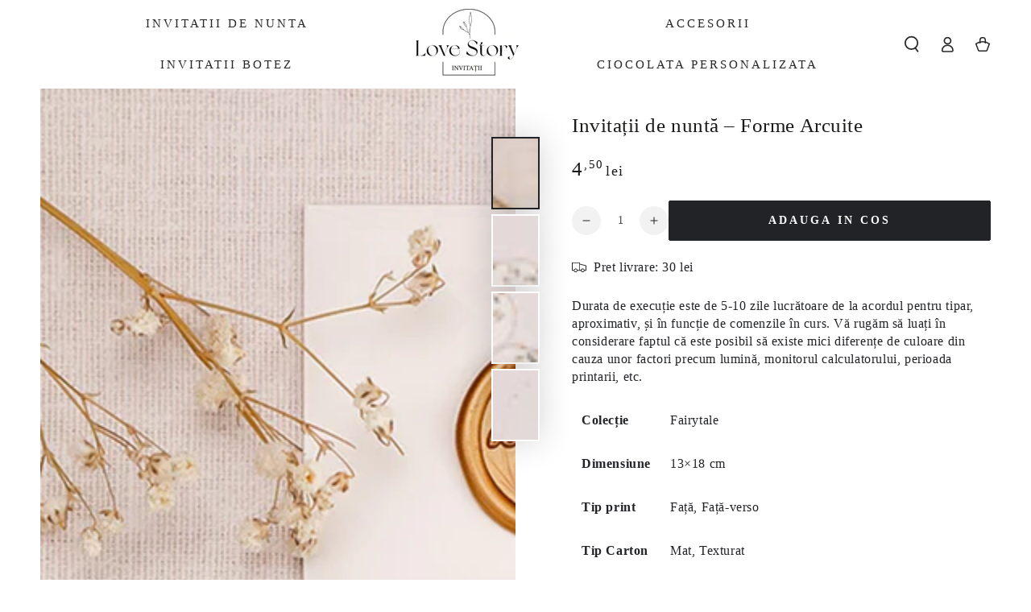

--- FILE ---
content_type: text/html; charset=utf-8
request_url: https://invitatiilovestory.ro/products/invita%C8%9Bii-de-nunta-forme-arcuite
body_size: 70352
content:
<!doctype html>
<html class="no-js" lang="en">
  <head>
  <!-- Google Tag Manager -->
<script>(function(w,d,s,l,i){w[l]=w[l]||[];w[l].push({'gtm.start':
new Date().getTime(),event:'gtm.js'});var f=d.getElementsByTagName(s)[0],
j=d.createElement(s),dl=l!='dataLayer'?'&l='+l:'';j.async=true;j.src=
'https://www.googletagmanager.com/gtm.js?id='+i+dl;f.parentNode.insertBefore(j,f);
})(window,document,'script','dataLayer','GTM-N49KVGF4');</script>
<!-- End Google Tag Manager -->
  <link rel="stylesheet" href="https://obscure-escarpment-2240.herokuapp.com/stylesheets/bcpo-front.css">
  <script>var bcpo_product={"id":7971162390818,"title":"Invitații de nuntă – Forme Arcuite","handle":"invitații-de-nunta-forme-arcuite","description":"\u003cp class=\"p1\" data-mce-fragment=\"1\"\u003eDurata de execuție este de 5-10 zile lucrătoare de la acordul pentru tipar, aproximativ, și în funcție de comenzile în curs. Vă rugăm să luați în considerare faptul că este posibil să existe mici diferențe de culoare din cauza unor factori precum lumină, monitorul calculatorului, perioada printarii, etc.\u003c\/p\u003e\n\u003ctable class=\"t1\" cellpadding=\"0\" cellspacing=\"0\"\u003e\n\u003ctbody\u003e\n\u003ctr\u003e\n\u003ctd class=\"td1\" valign=\"top\"\u003e\n\u003cp class=\"p1\"\u003e\u003cb\u003eColecție\u003c\/b\u003e\u003c\/p\u003e\n\u003c\/td\u003e\n\u003ctd class=\"td1\" valign=\"top\"\u003e\n\u003cp class=\"p2\"\u003eFairytale\u003c\/p\u003e\n\u003c\/td\u003e\n\u003c\/tr\u003e\n\u003ctr\u003e\n\u003ctd class=\"td1\" valign=\"top\"\u003e\n\u003cp class=\"p1\"\u003e\u003cb\u003eDimensiune\u003c\/b\u003e\u003c\/p\u003e\n\u003c\/td\u003e\n\u003ctd class=\"td1\" valign=\"top\"\u003e\n\u003cp class=\"p2\"\u003e13×18 cm\u003c\/p\u003e\n\u003c\/td\u003e\n\u003c\/tr\u003e\n\u003ctr\u003e\n\u003ctd class=\"td1\" valign=\"top\"\u003e\n\u003cp class=\"p1\"\u003e\u003cb\u003eTip print\u003c\/b\u003e\u003c\/p\u003e\n\u003c\/td\u003e\n\u003ctd class=\"td1\" valign=\"top\"\u003e\n\u003cp class=\"p2\"\u003eFață\u003cspan class=\"s1\"\u003e, Față-verso\u003c\/span\u003e\u003c\/p\u003e\n\u003c\/td\u003e\n\u003c\/tr\u003e\n\u003ctr\u003e\n\u003ctd class=\"td1\" valign=\"top\"\u003e\n\u003cp class=\"p1\"\u003e\u003cb\u003eTip Carton\u003c\/b\u003e\u003c\/p\u003e\n\u003c\/td\u003e\n\u003ctd class=\"td1\" valign=\"top\"\u003e\n\u003cp class=\"p2\"\u003eMat\u003cspan class=\"s1\"\u003e, Texturat\u003c\/span\u003e\u003c\/p\u003e\n\u003c\/td\u003e\n\u003c\/tr\u003e\n\u003ctr\u003e\n\u003ctd class=\"td1\" valign=\"top\"\u003e\n\u003cp class=\"p1\"\u003e\u003cb\u003eColțuri\u003c\/b\u003e\u003c\/p\u003e\n\u003c\/td\u003e\n\u003ctd class=\"td1\" valign=\"top\"\u003e\n\u003cp class=\"p2\"\u003eDrepte\u003c\/p\u003e\n\u003c\/td\u003e\n\u003c\/tr\u003e\n\u003ctr\u003e\n\u003ctd class=\"td1\" valign=\"top\"\u003e\n\u003cp class=\"p1\"\u003e\u003cb\u003eCuloare\u003c\/b\u003e\u003c\/p\u003e\n\u003c\/td\u003e\n\u003ctd class=\"td1\" valign=\"top\"\u003e\n\u003cp class=\"p2\"\u003eAlb\u003cspan class=\"s1\"\u003e, Crem, Gri, Maro\u003c\/span\u003e\u003c\/p\u003e\n\u003c\/td\u003e\n\u003c\/tr\u003e\n\u003c\/tbody\u003e\n\u003c\/table\u003e","published_at":"2022-10-23T10:34:01+01:00","created_at":"2022-10-23T10:34:00+01:00","vendor":"Invitatii Love Story","type":"","tags":[],"price":450,"price_min":450,"price_max":450,"available":true,"price_varies":false,"compare_at_price":null,"compare_at_price_min":0,"compare_at_price_max":0,"compare_at_price_varies":false,"variants":[{"id":43664059760930,"title":"Default Title","option1":"Default Title","option2":null,"option3":null,"sku":"","requires_shipping":true,"taxable":true,"featured_image":null,"available":true,"name":"Invitații de nuntă – Forme Arcuite","public_title":null,"options":["Default Title"],"price":450,"weight":0,"compare_at_price":null,"inventory_management":"shopify","barcode":"","requires_selling_plan":false,"selling_plan_allocations":[]}],"images":["\/\/invitatiilovestory.ro\/cdn\/shop\/products\/invitatii-de-nunta-forme-arcuite-01.jpg?v=1666517642","\/\/invitatiilovestory.ro\/cdn\/shop\/products\/invitatii-de-nunta-forme-arcuite-02.jpg?v=1666517642","\/\/invitatiilovestory.ro\/cdn\/shop\/products\/invitatii-de-nunta-forme-arcuite-03-666x999.jpg?v=1666517642","\/\/invitatiilovestory.ro\/cdn\/shop\/products\/invitatii-de-nunta-forme-arcuite-04-666x999.jpg?v=1666517642"],"featured_image":"\/\/invitatiilovestory.ro\/cdn\/shop\/products\/invitatii-de-nunta-forme-arcuite-01.jpg?v=1666517642","options":["Title"],"media":[{"alt":"Invitații de nuntă – Forme Arcuite  Invitatii Love Story   ","id":32085201486114,"position":1,"preview_image":{"aspect_ratio":0.666,"height":1226,"width":817,"src":"\/\/invitatiilovestory.ro\/cdn\/shop\/products\/invitatii-de-nunta-forme-arcuite-01.jpg?v=1666517642"},"aspect_ratio":0.666,"height":1226,"media_type":"image","src":"\/\/invitatiilovestory.ro\/cdn\/shop\/products\/invitatii-de-nunta-forme-arcuite-01.jpg?v=1666517642","width":817},{"alt":"Invitații de nuntă – Forme Arcuite  Invitatii Love Story   ","id":32085201518882,"position":2,"preview_image":{"aspect_ratio":0.666,"height":1226,"width":817,"src":"\/\/invitatiilovestory.ro\/cdn\/shop\/products\/invitatii-de-nunta-forme-arcuite-02.jpg?v=1666517642"},"aspect_ratio":0.666,"height":1226,"media_type":"image","src":"\/\/invitatiilovestory.ro\/cdn\/shop\/products\/invitatii-de-nunta-forme-arcuite-02.jpg?v=1666517642","width":817},{"alt":"Invitații de nuntă – Forme Arcuite  Invitatii Love Story   ","id":32085201551650,"position":3,"preview_image":{"aspect_ratio":0.667,"height":999,"width":666,"src":"\/\/invitatiilovestory.ro\/cdn\/shop\/products\/invitatii-de-nunta-forme-arcuite-03-666x999.jpg?v=1666517642"},"aspect_ratio":0.667,"height":999,"media_type":"image","src":"\/\/invitatiilovestory.ro\/cdn\/shop\/products\/invitatii-de-nunta-forme-arcuite-03-666x999.jpg?v=1666517642","width":666},{"alt":"Invitații de nuntă – Forme Arcuite  Invitatii Love Story   ","id":32085201584418,"position":4,"preview_image":{"aspect_ratio":0.667,"height":999,"width":666,"src":"\/\/invitatiilovestory.ro\/cdn\/shop\/products\/invitatii-de-nunta-forme-arcuite-04-666x999.jpg?v=1666517642"},"aspect_ratio":0.667,"height":999,"media_type":"image","src":"\/\/invitatiilovestory.ro\/cdn\/shop\/products\/invitatii-de-nunta-forme-arcuite-04-666x999.jpg?v=1666517642","width":666}],"requires_selling_plan":false,"selling_plan_groups":[],"content":"\u003cp class=\"p1\" data-mce-fragment=\"1\"\u003eDurata de execuție este de 5-10 zile lucrătoare de la acordul pentru tipar, aproximativ, și în funcție de comenzile în curs. Vă rugăm să luați în considerare faptul că este posibil să existe mici diferențe de culoare din cauza unor factori precum lumină, monitorul calculatorului, perioada printarii, etc.\u003c\/p\u003e\n\u003ctable class=\"t1\" cellpadding=\"0\" cellspacing=\"0\"\u003e\n\u003ctbody\u003e\n\u003ctr\u003e\n\u003ctd class=\"td1\" valign=\"top\"\u003e\n\u003cp class=\"p1\"\u003e\u003cb\u003eColecție\u003c\/b\u003e\u003c\/p\u003e\n\u003c\/td\u003e\n\u003ctd class=\"td1\" valign=\"top\"\u003e\n\u003cp class=\"p2\"\u003eFairytale\u003c\/p\u003e\n\u003c\/td\u003e\n\u003c\/tr\u003e\n\u003ctr\u003e\n\u003ctd class=\"td1\" valign=\"top\"\u003e\n\u003cp class=\"p1\"\u003e\u003cb\u003eDimensiune\u003c\/b\u003e\u003c\/p\u003e\n\u003c\/td\u003e\n\u003ctd class=\"td1\" valign=\"top\"\u003e\n\u003cp class=\"p2\"\u003e13×18 cm\u003c\/p\u003e\n\u003c\/td\u003e\n\u003c\/tr\u003e\n\u003ctr\u003e\n\u003ctd class=\"td1\" valign=\"top\"\u003e\n\u003cp class=\"p1\"\u003e\u003cb\u003eTip print\u003c\/b\u003e\u003c\/p\u003e\n\u003c\/td\u003e\n\u003ctd class=\"td1\" valign=\"top\"\u003e\n\u003cp class=\"p2\"\u003eFață\u003cspan class=\"s1\"\u003e, Față-verso\u003c\/span\u003e\u003c\/p\u003e\n\u003c\/td\u003e\n\u003c\/tr\u003e\n\u003ctr\u003e\n\u003ctd class=\"td1\" valign=\"top\"\u003e\n\u003cp class=\"p1\"\u003e\u003cb\u003eTip Carton\u003c\/b\u003e\u003c\/p\u003e\n\u003c\/td\u003e\n\u003ctd class=\"td1\" valign=\"top\"\u003e\n\u003cp class=\"p2\"\u003eMat\u003cspan class=\"s1\"\u003e, Texturat\u003c\/span\u003e\u003c\/p\u003e\n\u003c\/td\u003e\n\u003c\/tr\u003e\n\u003ctr\u003e\n\u003ctd class=\"td1\" valign=\"top\"\u003e\n\u003cp class=\"p1\"\u003e\u003cb\u003eColțuri\u003c\/b\u003e\u003c\/p\u003e\n\u003c\/td\u003e\n\u003ctd class=\"td1\" valign=\"top\"\u003e\n\u003cp class=\"p2\"\u003eDrepte\u003c\/p\u003e\n\u003c\/td\u003e\n\u003c\/tr\u003e\n\u003ctr\u003e\n\u003ctd class=\"td1\" valign=\"top\"\u003e\n\u003cp class=\"p1\"\u003e\u003cb\u003eCuloare\u003c\/b\u003e\u003c\/p\u003e\n\u003c\/td\u003e\n\u003ctd class=\"td1\" valign=\"top\"\u003e\n\u003cp class=\"p2\"\u003eAlb\u003cspan class=\"s1\"\u003e, Crem, Gri, Maro\u003c\/span\u003e\u003c\/p\u003e\n\u003c\/td\u003e\n\u003c\/tr\u003e\n\u003c\/tbody\u003e\n\u003c\/table\u003e"};  var bcpo_settings={"fallback":"select1","auto_select":"off","load_main_image":"on","replaceImage":"on","border_style":"square","tooltips":"show","sold_out_style":"transparent","theme":"light","jumbo_colors":"medium","jumbo_images":"medium","circle_swatches":"","inventory_style":"amazon","override_ajax":"on","add_price_addons":"off","theme2":"on","money_format2":"{{amount_with_comma_separator}} lei RON","money_format_without_currency":"{{amount_with_comma_separator}} lei","show_currency":"off","file_upload_warning":"off","global_auto_image_options":"","global_color_options":"","global_colors":[{"key":"","value":"ecf42f"}],"shop_currency":"RON"};var inventory_quantity = [];inventory_quantity.push(0);if(bcpo_product) { for (var i = 0; i < bcpo_product.variants.length; i += 1) { bcpo_product.variants[i].inventory_quantity = inventory_quantity[i]; }}window.bcpo = window.bcpo || {}; bcpo.cart = {"note":null,"attributes":{},"original_total_price":0,"total_price":0,"total_discount":0,"total_weight":0.0,"item_count":0,"items":[],"requires_shipping":false,"currency":"RON","items_subtotal_price":0,"cart_level_discount_applications":[],"checkout_charge_amount":0}; bcpo.ogFormData = FormData;</script>
    <meta charset="utf-8">
    <meta http-equiv="X-UA-Compatible" content="IE=edge">
    <meta name="viewport" content="width=device-width,initial-scale=1">
    <meta name="theme-color" content="">
    <link rel="canonical" href="https://invitatiilovestory.ro/products/invita%c8%9bii-de-nunta-forme-arcuite">
    <link rel="preconnect" href="https://cdn.shopify.com" crossorigin><link rel="icon" type="image/png" href="//invitatiilovestory.ro/cdn/shop/files/invitatii-love-story-favicon-05.png?crop=center&height=32&v=1666544652&width=32"><title>
      Invitații de nuntă – Forme Arcuite
 &ndash; Invitatii Love Story</title><meta name="description" content="Durata de execuție este de 5-10 zile lucrătoare de la acordul pentru tipar, aproximativ, și în funcție de comenzile în curs. Vă rugăm să luați în considerare faptul că este posibil să existe mici diferențe de culoare din cauza unor factori precum lumină, monitorul calculatorului, perioada printarii, etc. Colecție Fairy">

<meta property="og:site_name" content="Invitatii Love Story">
<meta property="og:url" content="https://invitatiilovestory.ro/products/invita%c8%9bii-de-nunta-forme-arcuite">
<meta property="og:title" content="Invitații de nuntă – Forme Arcuite">
<meta property="og:type" content="product">
<meta property="og:description" content="Durata de execuție este de 5-10 zile lucrătoare de la acordul pentru tipar, aproximativ, și în funcție de comenzile în curs. Vă rugăm să luați în considerare faptul că este posibil să existe mici diferențe de culoare din cauza unor factori precum lumină, monitorul calculatorului, perioada printarii, etc. Colecție Fairy"><meta property="og:image" content="http://invitatiilovestory.ro/cdn/shop/products/invitatii-de-nunta-forme-arcuite-01.jpg?v=1666517642">
  <meta property="og:image:secure_url" content="https://invitatiilovestory.ro/cdn/shop/products/invitatii-de-nunta-forme-arcuite-01.jpg?v=1666517642">
  <meta property="og:image:width" content="817">
  <meta property="og:image:height" content="1226"><meta property="og:price:amount" content="4,50">
  <meta property="og:price:currency" content="RON"><meta name="twitter:card" content="summary_large_image">
<meta name="twitter:title" content="Invitații de nuntă – Forme Arcuite">
<meta name="twitter:description" content="Durata de execuție este de 5-10 zile lucrătoare de la acordul pentru tipar, aproximativ, și în funcție de comenzile în curs. Vă rugăm să luați în considerare faptul că este posibil să existe mici diferențe de culoare din cauza unor factori precum lumină, monitorul calculatorului, perioada printarii, etc. Colecție Fairy">


    <script src="//invitatiilovestory.ro/cdn/shop/t/2/assets/vendor-v4.js" defer="defer"></script>
    <script src="//invitatiilovestory.ro/cdn/shop/t/2/assets/global.js?v=43297779302865413741666354084" defer="defer"></script>

    <script>window.performance && window.performance.mark && window.performance.mark('shopify.content_for_header.start');</script><meta name="google-site-verification" content="EwRYxSY7393WDi2spgSSTpnfXiv0GIlOCDygRvY882w">
<meta id="shopify-digital-wallet" name="shopify-digital-wallet" content="/66930409762/digital_wallets/dialog">
<link rel="alternate" type="application/json+oembed" href="https://invitatiilovestory.ro/products/invita%c8%9bii-de-nunta-forme-arcuite.oembed">
<script async="async" src="/checkouts/internal/preloads.js?locale=en-RO"></script>
<script id="shopify-features" type="application/json">{"accessToken":"bc2cc4fa81f8f57412d7b3ac2e799dd7","betas":["rich-media-storefront-analytics"],"domain":"invitatiilovestory.ro","predictiveSearch":true,"shopId":66930409762,"locale":"en"}</script>
<script>var Shopify = Shopify || {};
Shopify.shop = "invitatii-love-story.myshopify.com";
Shopify.locale = "en";
Shopify.currency = {"active":"RON","rate":"1.0"};
Shopify.country = "RO";
Shopify.theme = {"name":"Actualizare pe 6.0","id":136334311714,"schema_name":"Be Yours","schema_version":"6.0.0","theme_store_id":1399,"role":"main"};
Shopify.theme.handle = "null";
Shopify.theme.style = {"id":null,"handle":null};
Shopify.cdnHost = "invitatiilovestory.ro/cdn";
Shopify.routes = Shopify.routes || {};
Shopify.routes.root = "/";</script>
<script type="module">!function(o){(o.Shopify=o.Shopify||{}).modules=!0}(window);</script>
<script>!function(o){function n(){var o=[];function n(){o.push(Array.prototype.slice.apply(arguments))}return n.q=o,n}var t=o.Shopify=o.Shopify||{};t.loadFeatures=n(),t.autoloadFeatures=n()}(window);</script>
<script id="shop-js-analytics" type="application/json">{"pageType":"product"}</script>
<script defer="defer" async type="module" src="//invitatiilovestory.ro/cdn/shopifycloud/shop-js/modules/v2/client.init-shop-cart-sync_BdyHc3Nr.en.esm.js"></script>
<script defer="defer" async type="module" src="//invitatiilovestory.ro/cdn/shopifycloud/shop-js/modules/v2/chunk.common_Daul8nwZ.esm.js"></script>
<script type="module">
  await import("//invitatiilovestory.ro/cdn/shopifycloud/shop-js/modules/v2/client.init-shop-cart-sync_BdyHc3Nr.en.esm.js");
await import("//invitatiilovestory.ro/cdn/shopifycloud/shop-js/modules/v2/chunk.common_Daul8nwZ.esm.js");

  window.Shopify.SignInWithShop?.initShopCartSync?.({"fedCMEnabled":true,"windoidEnabled":true});

</script>
<script>(function() {
  var isLoaded = false;
  function asyncLoad() {
    if (isLoaded) return;
    isLoaded = true;
    var urls = ["https:\/\/d23dclunsivw3h.cloudfront.net\/redirect-app.js?shop=invitatii-love-story.myshopify.com"];
    for (var i = 0; i < urls.length; i++) {
      var s = document.createElement('script');
      s.type = 'text/javascript';
      s.async = true;
      s.src = urls[i];
      var x = document.getElementsByTagName('script')[0];
      x.parentNode.insertBefore(s, x);
    }
  };
  if(window.attachEvent) {
    window.attachEvent('onload', asyncLoad);
  } else {
    window.addEventListener('load', asyncLoad, false);
  }
})();</script>
<script id="__st">var __st={"a":66930409762,"offset":0,"reqid":"43cfe429-b98d-4af2-abb8-48ff5041ff0c-1768989032","pageurl":"invitatiilovestory.ro\/products\/invita%C8%9Bii-de-nunta-forme-arcuite","u":"71ea55a163c9","p":"product","rtyp":"product","rid":7971162390818};</script>
<script>window.ShopifyPaypalV4VisibilityTracking = true;</script>
<script id="form-persister">!function(){'use strict';const t='contact',e='new_comment',n=[[t,t],['blogs',e],['comments',e],[t,'customer']],o='password',r='form_key',c=['recaptcha-v3-token','g-recaptcha-response','h-captcha-response',o],s=()=>{try{return window.sessionStorage}catch{return}},i='__shopify_v',u=t=>t.elements[r],a=function(){const t=[...n].map((([t,e])=>`form[action*='/${t}']:not([data-nocaptcha='true']) input[name='form_type'][value='${e}']`)).join(',');var e;return e=t,()=>e?[...document.querySelectorAll(e)].map((t=>t.form)):[]}();function m(t){const e=u(t);a().includes(t)&&(!e||!e.value)&&function(t){try{if(!s())return;!function(t){const e=s();if(!e)return;const n=u(t);if(!n)return;const o=n.value;o&&e.removeItem(o)}(t);const e=Array.from(Array(32),(()=>Math.random().toString(36)[2])).join('');!function(t,e){u(t)||t.append(Object.assign(document.createElement('input'),{type:'hidden',name:r})),t.elements[r].value=e}(t,e),function(t,e){const n=s();if(!n)return;const r=[...t.querySelectorAll(`input[type='${o}']`)].map((({name:t})=>t)),u=[...c,...r],a={};for(const[o,c]of new FormData(t).entries())u.includes(o)||(a[o]=c);n.setItem(e,JSON.stringify({[i]:1,action:t.action,data:a}))}(t,e)}catch(e){console.error('failed to persist form',e)}}(t)}const f=t=>{if('true'===t.dataset.persistBound)return;const e=function(t,e){const n=function(t){return'function'==typeof t.submit?t.submit:HTMLFormElement.prototype.submit}(t).bind(t);return function(){let t;return()=>{t||(t=!0,(()=>{try{e(),n()}catch(t){(t=>{console.error('form submit failed',t)})(t)}})(),setTimeout((()=>t=!1),250))}}()}(t,(()=>{m(t)}));!function(t,e){if('function'==typeof t.submit&&'function'==typeof e)try{t.submit=e}catch{}}(t,e),t.addEventListener('submit',(t=>{t.preventDefault(),e()})),t.dataset.persistBound='true'};!function(){function t(t){const e=(t=>{const e=t.target;return e instanceof HTMLFormElement?e:e&&e.form})(t);e&&m(e)}document.addEventListener('submit',t),document.addEventListener('DOMContentLoaded',(()=>{const e=a();for(const t of e)f(t);var n;n=document.body,new window.MutationObserver((t=>{for(const e of t)if('childList'===e.type&&e.addedNodes.length)for(const t of e.addedNodes)1===t.nodeType&&'FORM'===t.tagName&&a().includes(t)&&f(t)})).observe(n,{childList:!0,subtree:!0,attributes:!1}),document.removeEventListener('submit',t)}))}()}();</script>
<script integrity="sha256-4kQ18oKyAcykRKYeNunJcIwy7WH5gtpwJnB7kiuLZ1E=" data-source-attribution="shopify.loadfeatures" defer="defer" src="//invitatiilovestory.ro/cdn/shopifycloud/storefront/assets/storefront/load_feature-a0a9edcb.js" crossorigin="anonymous"></script>
<script data-source-attribution="shopify.dynamic_checkout.dynamic.init">var Shopify=Shopify||{};Shopify.PaymentButton=Shopify.PaymentButton||{isStorefrontPortableWallets:!0,init:function(){window.Shopify.PaymentButton.init=function(){};var t=document.createElement("script");t.src="https://invitatiilovestory.ro/cdn/shopifycloud/portable-wallets/latest/portable-wallets.en.js",t.type="module",document.head.appendChild(t)}};
</script>
<script data-source-attribution="shopify.dynamic_checkout.buyer_consent">
  function portableWalletsHideBuyerConsent(e){var t=document.getElementById("shopify-buyer-consent"),n=document.getElementById("shopify-subscription-policy-button");t&&n&&(t.classList.add("hidden"),t.setAttribute("aria-hidden","true"),n.removeEventListener("click",e))}function portableWalletsShowBuyerConsent(e){var t=document.getElementById("shopify-buyer-consent"),n=document.getElementById("shopify-subscription-policy-button");t&&n&&(t.classList.remove("hidden"),t.removeAttribute("aria-hidden"),n.addEventListener("click",e))}window.Shopify?.PaymentButton&&(window.Shopify.PaymentButton.hideBuyerConsent=portableWalletsHideBuyerConsent,window.Shopify.PaymentButton.showBuyerConsent=portableWalletsShowBuyerConsent);
</script>
<script data-source-attribution="shopify.dynamic_checkout.cart.bootstrap">document.addEventListener("DOMContentLoaded",(function(){function t(){return document.querySelector("shopify-accelerated-checkout-cart, shopify-accelerated-checkout")}if(t())Shopify.PaymentButton.init();else{new MutationObserver((function(e,n){t()&&(Shopify.PaymentButton.init(),n.disconnect())})).observe(document.body,{childList:!0,subtree:!0})}}));
</script>
<script id="sections-script" data-sections="header,footer" defer="defer" src="//invitatiilovestory.ro/cdn/shop/t/2/compiled_assets/scripts.js?v=417"></script>
<script>window.performance && window.performance.mark && window.performance.mark('shopify.content_for_header.end');</script>
  <script id="vopo-head">(function () {
	if (((document.documentElement.innerHTML.includes('asyncLoad') && !document.documentElement.innerHTML.includes('\\/obscure' + '-escarpment-2240')) || (window.bcpo && bcpo.disabled)) && !window.location.href.match(/[&?]yesbcpo/)) return;
	var script = document.createElement('script');
	var reg = new RegExp('\\\\/\\\\/cdn\\.shopify\\.com\\\\/proxy\\\\/[a-z0-9]+\\\\/obscure-escarpment-2240\\.herokuapp\\.com\\\\/js\\\\/best_custom_product_options\\.js[^"]+');
	var match = reg.exec(document.documentElement.innerHTML);
	script.src = match[0].split('\\').join('').replace('%3f', '?').replace('u0026', '&');
	var vopoHead = document.getElementById('vopo-head'); vopoHead.parentNode.insertBefore(script, vopoHead);
})();
</script>
<style data-shopify>
  
  
  
  
  

  :root {
    --be-yours-version: "6.0.0";
    --font-body-family: "New York", Iowan Old Style, Apple Garamond, Baskerville, Times New Roman, Droid Serif, Times, Source Serif Pro, serif, Apple Color Emoji, Segoe UI Emoji, Segoe UI Symbol;
    --font-body-style: normal;
    --font-body-weight: 400;

    --font-heading-family: "New York", Iowan Old Style, Apple Garamond, Baskerville, Times New Roman, Droid Serif, Times, Source Serif Pro, serif, Apple Color Emoji, Segoe UI Emoji, Segoe UI Symbol;
    --font-heading-style: normal;
    --font-heading-weight: 400;

    --font-body-scale: 1.0;
    --font-heading-scale: 0.9;

    --font-navigation-family: var(--font-heading-family);
    --font-navigation-size: 15px;
    --font-navigation-weight: var(--font-heading-weight);
    --font-button-family: var(--font-body-family);
    --font-button-size: 14px;
    --font-button-baseline: 0rem;
    --font-price-family: var(--font-heading-family);
    --font-price-scale: var(--font-heading-scale);

    --color-base-text: 33, 35, 38;
    --color-base-background: 255, 255, 255;
    --color-base-solid-button-labels: 255, 255, 255;
    --color-base-outline-button-labels: 26, 27, 24;
    --color-base-accent: 33, 35, 38;
    --color-base-heading: 26, 27, 24;
    --color-base-border: 210, 213, 217;
    --color-placeholder: 243, 243, 243;
    --color-overlay: 33, 35, 38;
    --color-keyboard-focus: 1, 94, 204;
    --color-shadow: 168, 232, 226;
    --shadow-opacity: 1;

    --color-background-dark: 235, 235, 235;
    --color-price: #1a1b18;
    --color-sale-price: #d72c0d;
    --color-reviews: #ffb503;
    --color-critical: #d72c0d;
    --color-success: #008060;

    --payment-terms-background-color: #ffffff;
    --page-width: 160rem;
    --page-width-margin: 0rem;

    --card-color-scheme: var(--color-placeholder);
    --card-text-alignment: left;
    --card-flex-alignment: flex-left;
    --card-image-padding: 0px;
    --card-border-width: 0px;
    --card-radius: 4px;
    --card-shadow-horizontal-offset: 0px;
    --card-shadow-vertical-offset: 0px;
    
    --button-radius: 2px;
    --button-border-width: 1px;
    --button-shadow-horizontal-offset: 0px;
    --button-shadow-vertical-offset: 0px;

    --spacing-sections-desktop: 0px;
    --spacing-sections-mobile: 0px;
  }

  *,
  *::before,
  *::after {
    box-sizing: inherit;
  }

  html {
    box-sizing: border-box;
    font-size: calc(var(--font-body-scale) * 62.5%);
    height: 100%;
  }

  body {
    min-height: 100%;
    margin: 0;
    font-size: 1.5rem;
    letter-spacing: 0.06rem;
    line-height: calc(1 + 0.8 / var(--font-body-scale));
    font-family: var(--font-body-family);
    font-style: var(--font-body-style);
    font-weight: var(--font-body-weight);
  }

  @media screen and (min-width: 750px) {
    body {
      font-size: 1.6rem;
    }
  }</style><link href="//invitatiilovestory.ro/cdn/shop/t/2/assets/base.css?v=145750861836553977721666539068" rel="stylesheet" type="text/css" media="all" /><link rel="stylesheet" href="//invitatiilovestory.ro/cdn/shop/t/2/assets/component-predictive-search.css?v=168697623888965439701666354084" media="print" onload="this.media='all'"><link rel="stylesheet" href="//invitatiilovestory.ro/cdn/shop/t/2/assets/component-quick-view.css?v=122774142295089362961666354086" media="print" onload="this.media='all'"><script>document.documentElement.className = document.documentElement.className.replace('no-js', 'js');</script>

    <!-- Start: AvisPlus -->
  <script src="https://code.jquery.com/jquery-3.6.0.min.js" integrity="sha256-/xUj+3OJU5yExlq6GSYGSHk7tPXikynS7ogEvDej/m4=" crossorigin="anonymous"></script>
  <script src="//invitatiilovestory.ro/cdn/shop/t/2/assets/avisplus-product-options-custom.js?v=63392198100426124641666969231" defer="defer"></script>
  <!-- End: AvisPlus -->
    
    
<!-- Start of Judge.me Core -->
<link rel="dns-prefetch" href="https://cdn.judge.me/">
<script data-cfasync='false' class='jdgm-settings-script'>window.jdgmSettings={"pagination":5,"disable_web_reviews":false,"badge_no_review_text":"Nicio recenzie","badge_n_reviews_text":"{{ n }} recenzie/recenzii","hide_badge_preview_if_no_reviews":true,"badge_hide_text":false,"enforce_center_preview_badge":false,"widget_title":"Recenzii Clienți","widget_open_form_text":"Scrie o recenzie","widget_close_form_text":"Anulează recenzia","widget_refresh_page_text":"Reîmprospătează pagina","widget_summary_text":"Pe baza a {{ number_of_reviews }} recenzie/recenzii","widget_no_review_text":"Fii primul care scrie o recenzie","widget_name_field_text":"Nume de afișare","widget_verified_name_field_text":"Nume verificat (public)","widget_name_placeholder_text":"Nume de afișare","widget_required_field_error_text":"Acest câmp este obligatoriu.","widget_email_field_text":"Adresă de email","widget_verified_email_field_text":"Email verificat (privat, nu poate fi editat)","widget_email_placeholder_text":"Adresa ta de email","widget_email_field_error_text":"Te rugăm să introduci o adresă de email validă.","widget_rating_field_text":"Evaluare","widget_review_title_field_text":"Titlul Recenziei","widget_review_title_placeholder_text":"Dă recenziei tale un titlu","widget_review_body_field_text":"Conținutul recenziei","widget_review_body_placeholder_text":"Începe să scrii aici...","widget_pictures_field_text":"Poză/Video (opțional)","widget_submit_review_text":"Trimite Recenzia","widget_submit_verified_review_text":"Trimite Recenzie Verificată","widget_submit_success_msg_with_auto_publish":"Mulțumim! Te rugăm să reîmprospătezi pagina în câteva momente pentru a-ți vedea recenzia. Poți elimina sau edita recenzia ta conectându-te la \u003ca href='https://judge.me/login' target='_blank' rel='nofollow noopener'\u003eJudge.me\u003c/a\u003e","widget_submit_success_msg_no_auto_publish":"Mulțumim! Recenzia ta va fi publicată imediat ce va fi aprobată de administratorul magazinului. Poți elimina sau edita recenzia ta conectându-te la \u003ca href='https://judge.me/login' target='_blank' rel='nofollow noopener'\u003eJudge.me\u003c/a\u003e","widget_show_default_reviews_out_of_total_text":"Se afișează {{ n_reviews_shown }} din {{ n_reviews }} recenzii.","widget_show_all_link_text":"Arată tot","widget_show_less_link_text":"Arată mai puțin","widget_author_said_text":"{{ reviewer_name }} a spus:","widget_days_text":"acum {{ n }} zile","widget_weeks_text":"acum {{ n }} săptămână/săptămâni","widget_months_text":"acum {{ n }} lună/luni","widget_years_text":"acum {{ n }} an/ani","widget_yesterday_text":"Ieri","widget_today_text":"Astăzi","widget_replied_text":"\u003e\u003e {{ shop_name }} a răspuns:","widget_read_more_text":"Citește mai mult","widget_reviewer_name_as_initial":"","widget_rating_filter_color":"#fbcd0a","widget_rating_filter_see_all_text":"Vezi toate recenziile","widget_sorting_most_recent_text":"Cele mai recente","widget_sorting_highest_rating_text":"Evaluare cea mai mare","widget_sorting_lowest_rating_text":"Evaluare cea mai mică","widget_sorting_with_pictures_text":"Doar cu poze","widget_sorting_most_helpful_text":"Cele mai utile","widget_open_question_form_text":"Pune o întrebare","widget_reviews_subtab_text":"Recenzii","widget_questions_subtab_text":"Întrebări","widget_question_label_text":"Întrebare","widget_answer_label_text":"Răspuns","widget_question_placeholder_text":"Scrie întrebarea ta aici","widget_submit_question_text":"Trimite Întrebarea","widget_question_submit_success_text":"Mulțumim pentru întrebarea ta! Te vom anunța odată ce primește un răspuns.","verified_badge_text":"Verificat","verified_badge_bg_color":"","verified_badge_text_color":"","verified_badge_placement":"left-of-reviewer-name","widget_review_max_height":"","widget_hide_border":false,"widget_social_share":false,"widget_thumb":false,"widget_review_location_show":false,"widget_location_format":"","all_reviews_include_out_of_store_products":true,"all_reviews_out_of_store_text":"(în afara magazinului)","all_reviews_pagination":100,"all_reviews_product_name_prefix_text":"despre","enable_review_pictures":true,"enable_question_anwser":false,"widget_theme":"default","review_date_format":"mm/dd/yyyy","default_sort_method":"most-recent","widget_product_reviews_subtab_text":"Recenzii Produse","widget_shop_reviews_subtab_text":"Recenzii Magazin","widget_other_products_reviews_text":"Recenzii pentru alte produse","widget_store_reviews_subtab_text":"Recenzii magazin","widget_no_store_reviews_text":"Acest magazin nu are încă recenzii","widget_web_restriction_product_reviews_text":"Acest produs nu are încă recenzii","widget_no_items_text":"Nu s-a găsit niciun element","widget_show_more_text":"Arată mai multe","widget_write_a_store_review_text":"Scrie o Recenzie pentru Magazin","widget_other_languages_heading":"Recenzii în Alte Limbi","widget_translate_review_text":"Traduceți recenzia în {{ language }}","widget_translating_review_text":"Se traduce...","widget_show_original_translation_text":"Afișează originalul ({{ language }})","widget_translate_review_failed_text":"Recenzia nu a putut fi tradusă.","widget_translate_review_retry_text":"Reîncercați","widget_translate_review_try_again_later_text":"Încercați din nou mai târziu","show_product_url_for_grouped_product":false,"widget_sorting_pictures_first_text":"Pozele primele","show_pictures_on_all_rev_page_mobile":false,"show_pictures_on_all_rev_page_desktop":false,"floating_tab_hide_mobile_install_preference":false,"floating_tab_button_name":"★ Recenzii","floating_tab_title":"Lăsăm clienții să vorbească pentru noi","floating_tab_button_color":"","floating_tab_button_background_color":"","floating_tab_url":"","floating_tab_url_enabled":false,"floating_tab_tab_style":"text","all_reviews_text_badge_text":"Clienții ne evaluează {{ shop.metafields.judgeme.all_reviews_rating | round: 1 }}/5 pe baza a {{ shop.metafields.judgeme.all_reviews_count }} recenzii.","all_reviews_text_badge_text_branded_style":"{{ shop.metafields.judgeme.all_reviews_rating | round: 1 }} din 5 stele pe baza a {{ shop.metafields.judgeme.all_reviews_count }} recenzii","is_all_reviews_text_badge_a_link":false,"show_stars_for_all_reviews_text_badge":false,"all_reviews_text_badge_url":"","all_reviews_text_style":"text","all_reviews_text_color_style":"judgeme_brand_color","all_reviews_text_color":"#108474","all_reviews_text_show_jm_brand":true,"featured_carousel_show_header":true,"featured_carousel_title":"Lăsăm clienții să vorbească pentru noi","testimonials_carousel_title":"Clienții ne spun","videos_carousel_title":"Relatări reale ale clienților","cards_carousel_title":"Clienții ne spun","featured_carousel_count_text":"din {{ n }} recenzii","featured_carousel_add_link_to_all_reviews_page":false,"featured_carousel_url":"","featured_carousel_show_images":true,"featured_carousel_autoslide_interval":5,"featured_carousel_arrows_on_the_sides":false,"featured_carousel_height":250,"featured_carousel_width":80,"featured_carousel_image_size":0,"featured_carousel_image_height":250,"featured_carousel_arrow_color":"#eeeeee","verified_count_badge_style":"vintage","verified_count_badge_orientation":"horizontal","verified_count_badge_color_style":"judgeme_brand_color","verified_count_badge_color":"#108474","is_verified_count_badge_a_link":false,"verified_count_badge_url":"","verified_count_badge_show_jm_brand":true,"widget_rating_preset_default":5,"widget_first_sub_tab":"product-reviews","widget_show_histogram":true,"widget_histogram_use_custom_color":false,"widget_pagination_use_custom_color":false,"widget_star_use_custom_color":false,"widget_verified_badge_use_custom_color":false,"widget_write_review_use_custom_color":false,"picture_reminder_submit_button":"Upload Pictures","enable_review_videos":true,"mute_video_by_default":false,"widget_sorting_videos_first_text":"Videoclipurile primele","widget_review_pending_text":"În așteptare","featured_carousel_items_for_large_screen":3,"social_share_options_order":"Facebook,Twitter","remove_microdata_snippet":true,"disable_json_ld":false,"enable_json_ld_products":false,"preview_badge_show_question_text":false,"preview_badge_no_question_text":"Nicio întrebare","preview_badge_n_question_text":"{{ number_of_questions }} întrebare/întrebări","qa_badge_show_icon":false,"qa_badge_position":"same-row","remove_judgeme_branding":false,"widget_add_search_bar":false,"widget_search_bar_placeholder":"Caută","widget_sorting_verified_only_text":"Doar verificate","featured_carousel_theme":"default","featured_carousel_show_rating":true,"featured_carousel_show_title":true,"featured_carousel_show_body":true,"featured_carousel_show_date":false,"featured_carousel_show_reviewer":true,"featured_carousel_show_product":false,"featured_carousel_header_background_color":"#108474","featured_carousel_header_text_color":"#ffffff","featured_carousel_name_product_separator":"reviewed","featured_carousel_full_star_background":"#108474","featured_carousel_empty_star_background":"#dadada","featured_carousel_vertical_theme_background":"#f9fafb","featured_carousel_verified_badge_enable":false,"featured_carousel_verified_badge_color":"#108474","featured_carousel_border_style":"round","featured_carousel_review_line_length_limit":3,"featured_carousel_more_reviews_button_text":"Citește mai multe recenzii","featured_carousel_view_product_button_text":"Vezi produsul","all_reviews_page_load_reviews_on":"scroll","all_reviews_page_load_more_text":"Încarcă Mai Multe Recenzii","disable_fb_tab_reviews":false,"enable_ajax_cdn_cache":false,"widget_public_name_text":"afișat public ca","default_reviewer_name":"John Smith","default_reviewer_name_has_non_latin":true,"widget_reviewer_anonymous":"Anonim","medals_widget_title":"Medalii de Recenzii Judge.me","medals_widget_background_color":"#f9fafb","medals_widget_position":"footer_all_pages","medals_widget_border_color":"#f9fafb","medals_widget_verified_text_position":"left","medals_widget_use_monochromatic_version":false,"medals_widget_elements_color":"#108474","show_reviewer_avatar":true,"widget_invalid_yt_video_url_error_text":"Nu este un URL de video YouTube","widget_max_length_field_error_text":"Te rugăm să introduci maximum {0} caractere.","widget_show_country_flag":false,"widget_show_collected_via_shop_app":true,"widget_verified_by_shop_badge_style":"light","widget_verified_by_shop_text":"Verificat de Magazin","widget_show_photo_gallery":false,"widget_load_with_code_splitting":true,"widget_ugc_install_preference":false,"widget_ugc_title":"Făcut de noi, Împărtășit de tine","widget_ugc_subtitle":"Etichetează-ne pentru a-ți vedea poza prezentată în pagina noastră","widget_ugc_arrows_color":"#ffffff","widget_ugc_primary_button_text":"Cumpără acum","widget_ugc_primary_button_background_color":"#108474","widget_ugc_primary_button_text_color":"#ffffff","widget_ugc_primary_button_border_width":"0","widget_ugc_primary_button_border_style":"none","widget_ugc_primary_button_border_color":"#108474","widget_ugc_primary_button_border_radius":"25","widget_ugc_secondary_button_text":"Încarcă mai mult","widget_ugc_secondary_button_background_color":"#ffffff","widget_ugc_secondary_button_text_color":"#108474","widget_ugc_secondary_button_border_width":"2","widget_ugc_secondary_button_border_style":"solid","widget_ugc_secondary_button_border_color":"#108474","widget_ugc_secondary_button_border_radius":"25","widget_ugc_reviews_button_text":"Vezi Recenziile","widget_ugc_reviews_button_background_color":"#ffffff","widget_ugc_reviews_button_text_color":"#108474","widget_ugc_reviews_button_border_width":"2","widget_ugc_reviews_button_border_style":"solid","widget_ugc_reviews_button_border_color":"#108474","widget_ugc_reviews_button_border_radius":"25","widget_ugc_reviews_button_link_to":"judgeme-reviews-page","widget_ugc_show_post_date":true,"widget_ugc_max_width":"800","widget_rating_metafield_value_type":true,"widget_primary_color":"#050505","widget_enable_secondary_color":false,"widget_secondary_color":"#edf5f5","widget_summary_average_rating_text":"{{ average_rating }} din 5","widget_media_grid_title":"Fotografii și videoclipuri ale clienților","widget_media_grid_see_more_text":"Vezi mai mult","widget_round_style":false,"widget_show_product_medals":true,"widget_verified_by_judgeme_text":"Verificat de Judge.me","widget_show_store_medals":true,"widget_verified_by_judgeme_text_in_store_medals":"Verificat de Judge.me","widget_media_field_exceed_quantity_message":"Ne pare rău, putem accepta doar {{ max_media }} pentru o recenzie.","widget_media_field_exceed_limit_message":"{{ file_name }} este prea mare, te rugăm să selectezi un {{ media_type }} mai mic de {{ size_limit }}MB.","widget_review_submitted_text":"Recenzie Trimisă!","widget_question_submitted_text":"Întrebare Trimisă!","widget_close_form_text_question":"Anulează","widget_write_your_answer_here_text":"Scrie răspunsul tău aici","widget_enabled_branded_link":true,"widget_show_collected_by_judgeme":true,"widget_reviewer_name_color":"","widget_write_review_text_color":"","widget_write_review_bg_color":"","widget_collected_by_judgeme_text":"colectat de Judge.me","widget_pagination_type":"standard","widget_load_more_text":"Încarcă Mai Mult","widget_load_more_color":"#108474","widget_full_review_text":"Recenzie Completă","widget_read_more_reviews_text":"Citește Mai Multe Recenzii","widget_read_questions_text":"Citește Întrebări","widget_questions_and_answers_text":"Întrebări și Răspunsuri","widget_verified_by_text":"Verificat de","widget_verified_text":"Verificat","widget_number_of_reviews_text":"{{ number_of_reviews }} recenzii","widget_back_button_text":"Înapoi","widget_next_button_text":"Următor","widget_custom_forms_filter_button":"Filtre","custom_forms_style":"vertical","widget_show_review_information":false,"how_reviews_are_collected":"Cum sunt colectate recenziile?","widget_show_review_keywords":false,"widget_gdpr_statement":"Cum folosim datele tale: Te vom contacta doar în legătură cu recenzia pe care ai lăsat-o, și doar dacă este necesar. Prin trimiterea recenziei tale, ești de acord cu \u003ca href='https://judge.me/terms' target='_blank' rel='nofollow noopener'\u003etermenii\u003c/a\u003e, \u003ca href='https://judge.me/privacy' target='_blank' rel='nofollow noopener'\u003epolitica de confidențialitate\u003c/a\u003e și \u003ca href='https://judge.me/content-policy' target='_blank' rel='nofollow noopener'\u003epolitica de conținut\u003c/a\u003e Judge.me.","widget_multilingual_sorting_enabled":false,"widget_translate_review_content_enabled":false,"widget_translate_review_content_method":"manual","popup_widget_review_selection":"automatically_with_pictures","popup_widget_round_border_style":true,"popup_widget_show_title":true,"popup_widget_show_body":true,"popup_widget_show_reviewer":false,"popup_widget_show_product":true,"popup_widget_show_pictures":true,"popup_widget_use_review_picture":true,"popup_widget_show_on_home_page":true,"popup_widget_show_on_product_page":true,"popup_widget_show_on_collection_page":true,"popup_widget_show_on_cart_page":true,"popup_widget_position":"bottom_left","popup_widget_first_review_delay":5,"popup_widget_duration":5,"popup_widget_interval":5,"popup_widget_review_count":5,"popup_widget_hide_on_mobile":true,"review_snippet_widget_round_border_style":true,"review_snippet_widget_card_color":"#FFFFFF","review_snippet_widget_slider_arrows_background_color":"#FFFFFF","review_snippet_widget_slider_arrows_color":"#000000","review_snippet_widget_star_color":"#108474","show_product_variant":false,"all_reviews_product_variant_label_text":"Variantă: ","widget_show_verified_branding":false,"widget_ai_summary_title":"Clienții spun","widget_ai_summary_disclaimer":"Rezumat al recenziilor alimentat de AI bazat pe recenziile recente ale clienților","widget_show_ai_summary":false,"widget_show_ai_summary_bg":false,"widget_show_review_title_input":true,"redirect_reviewers_invited_via_email":"review_widget","request_store_review_after_product_review":false,"request_review_other_products_in_order":false,"review_form_color_scheme":"default","review_form_corner_style":"square","review_form_star_color":{},"review_form_text_color":"#333333","review_form_background_color":"#ffffff","review_form_field_background_color":"#fafafa","review_form_button_color":{},"review_form_button_text_color":"#ffffff","review_form_modal_overlay_color":"#000000","review_content_screen_title_text":"Cum ați evalua acest produs?","review_content_introduction_text":"Ne-ar plăcea foarte mult dacă ați împărtăși puțin despre experiența dumneavoastră.","store_review_form_title_text":"Cum ați evalua acest magazin?","store_review_form_introduction_text":"Ne-ar plăcea foarte mult dacă ați împărtăși puțin despre experiența dumneavoastră.","show_review_guidance_text":true,"one_star_review_guidance_text":"Slab","five_star_review_guidance_text":"Excelent","customer_information_screen_title_text":"Despre tine","customer_information_introduction_text":"Te rugăm să ne spui mai multe despre tine.","custom_questions_screen_title_text":"Experiența ta în mai multe detalii","custom_questions_introduction_text":"Iată câteva întrebări care ne ajută să înțelegem mai bine experiența ta.","review_submitted_screen_title_text":"Mulțumim pentru recenzia ta!","review_submitted_screen_thank_you_text":"O procesăm și va apărea în magazin în curând.","review_submitted_screen_email_verification_text":"Te rugăm să confirmi adresa de email făcând clic pe linkul pe care tocmai ți l-am trimis. Acest lucru ne ajută să păstrăm recenziile autentice.","review_submitted_request_store_review_text":"Ați dori să vă împărtășiți experiența de cumpărături cu noi?","review_submitted_review_other_products_text":"Ați dori să evaluați aceste produse?","store_review_screen_title_text":"Vrei să împărtășești experiența ta de cumpărături cu noi?","store_review_introduction_text":"Apreciem feedback-ul tău și îl folosim pentru a ne îmbunătăți. Te rugăm să împărtășești orice gânduri sau sugestii pe care le ai.","reviewer_media_screen_title_picture_text":"Partajați o fotografie","reviewer_media_introduction_picture_text":"Încărcați o fotografie pentru a susține recenzia dvs.","reviewer_media_screen_title_video_text":"Partajați un videoclip","reviewer_media_introduction_video_text":"Încărcați un videoclip pentru a susține recenzia dvs.","reviewer_media_screen_title_picture_or_video_text":"Partajați o fotografie sau un videoclip","reviewer_media_introduction_picture_or_video_text":"Încărcați o fotografie sau un videoclip pentru a susține recenzia dvs.","reviewer_media_youtube_url_text":"Lipiți aici URL-ul dvs. Youtube","advanced_settings_next_step_button_text":"Următorul","advanced_settings_close_review_button_text":"Închide","modal_write_review_flow":false,"write_review_flow_required_text":"Obligatoriu","write_review_flow_privacy_message_text":"Respectăm confidențialitatea dumneavoastră.","write_review_flow_anonymous_text":"Recenzie anonimă","write_review_flow_visibility_text":"Aceasta nu va fi vizibilă pentru alți clienți.","write_review_flow_multiple_selection_help_text":"Selectează câte vrei","write_review_flow_single_selection_help_text":"Selectează o opțiune","write_review_flow_required_field_error_text":"Acest câmp este obligatoriu","write_review_flow_invalid_email_error_text":"Te rugăm să introduci o adresă de email validă","write_review_flow_max_length_error_text":"Max. {{ max_length }} caractere.","write_review_flow_media_upload_text":"\u003cb\u003eClic pentru a încărca\u003c/b\u003e sau trage și lasă","write_review_flow_gdpr_statement":"Vă vom contacta doar cu privire la recenzia dumneavoastră, dacă este necesar. Prin trimiterea recenziei, sunteți de acord cu \u003ca href='https://judge.me/terms' target='_blank' rel='nofollow noopener'\u003etermenii și condițiile\u003c/a\u003e și \u003ca href='https://judge.me/privacy' target='_blank' rel='nofollow noopener'\u003epolitica de confidențialitate\u003c/a\u003e noastră.","rating_only_reviews_enabled":false,"show_negative_reviews_help_screen":false,"new_review_flow_help_screen_rating_threshold":3,"negative_review_resolution_screen_title_text":"Spuneți-ne mai multe","negative_review_resolution_text":"Experiența ta este importantă pentru noi. Dacă au fost probleme cu achiziția ta, suntem aici să te ajutăm. Nu ezita să ne contactezi, ne-ar plăcea să avem ocazia să corectăm lucrurile.","negative_review_resolution_button_text":"Contactează-ne","negative_review_resolution_proceed_with_review_text":"Lăsați o recenzie","negative_review_resolution_subject":"Problemă cu achiziția de la {{ shop_name }}.{{ order_name }}","preview_badge_collection_page_install_status":false,"widget_review_custom_css":"","preview_badge_custom_css":"","preview_badge_stars_count":"5-stars","featured_carousel_custom_css":"","floating_tab_custom_css":"","all_reviews_widget_custom_css":"","medals_widget_custom_css":"","verified_badge_custom_css":"","all_reviews_text_custom_css":"","transparency_badges_collected_via_store_invite":false,"transparency_badges_from_another_provider":false,"transparency_badges_collected_from_store_visitor":false,"transparency_badges_collected_by_verified_review_provider":false,"transparency_badges_earned_reward":false,"transparency_badges_collected_via_store_invite_text":"Recenzii colectate prin invitația magazinului","transparency_badges_from_another_provider_text":"Recenzii colectate de la alt furnizor","transparency_badges_collected_from_store_visitor_text":"Recenzii colectate de la vizitatorul magazinului","transparency_badges_written_in_google_text":"Recenzia scrisă în Google","transparency_badges_written_in_etsy_text":"Recenzia scrisă în Etsy","transparency_badges_written_in_shop_app_text":"Recenzia scrisă în Shop App","transparency_badges_earned_reward_text":"Recenzia a câștigat recompensă pentru o comandă viitoare","product_review_widget_per_page":10,"widget_store_review_label_text":"Recenzie magazin","checkout_comment_extension_title_on_product_page":"Customer Comments","checkout_comment_extension_num_latest_comment_show":5,"checkout_comment_extension_format":"name_and_timestamp","checkout_comment_customer_name":"last_initial","checkout_comment_comment_notification":true,"preview_badge_collection_page_install_preference":true,"preview_badge_home_page_install_preference":false,"preview_badge_product_page_install_preference":true,"review_widget_install_preference":"","review_carousel_install_preference":false,"floating_reviews_tab_install_preference":"none","verified_reviews_count_badge_install_preference":false,"all_reviews_text_install_preference":false,"review_widget_best_location":true,"judgeme_medals_install_preference":false,"review_widget_revamp_enabled":false,"review_widget_qna_enabled":false,"review_widget_header_theme":"minimal","review_widget_widget_title_enabled":true,"review_widget_header_text_size":"medium","review_widget_header_text_weight":"regular","review_widget_average_rating_style":"compact","review_widget_bar_chart_enabled":true,"review_widget_bar_chart_type":"numbers","review_widget_bar_chart_style":"standard","review_widget_expanded_media_gallery_enabled":false,"review_widget_reviews_section_theme":"standard","review_widget_image_style":"thumbnails","review_widget_review_image_ratio":"square","review_widget_stars_size":"medium","review_widget_verified_badge":"standard_text","review_widget_review_title_text_size":"medium","review_widget_review_text_size":"medium","review_widget_review_text_length":"medium","review_widget_number_of_columns_desktop":3,"review_widget_carousel_transition_speed":5,"review_widget_custom_questions_answers_display":"always","review_widget_button_text_color":"#FFFFFF","review_widget_text_color":"#000000","review_widget_lighter_text_color":"#7B7B7B","review_widget_corner_styling":"soft","review_widget_review_word_singular":"recenzie","review_widget_review_word_plural":"recenzii","review_widget_voting_label":"Util?","review_widget_shop_reply_label":"Răspuns de la {{ shop_name }}:","review_widget_filters_title":"Filtre","qna_widget_question_word_singular":"Întrebare","qna_widget_question_word_plural":"Întrebări","qna_widget_answer_reply_label":"Răspuns de la {{ answerer_name }}:","qna_content_screen_title_text":"Întrebare despre acest produs","qna_widget_question_required_field_error_text":"Vă rugăm să introduceți întrebarea dumneavoastră.","qna_widget_flow_gdpr_statement":"Vă vom contacta doar cu privire la întrebarea dumneavoastră, dacă este necesar. Prin trimiterea întrebării, sunteți de acord cu \u003ca href='https://judge.me/terms' target='_blank' rel='nofollow noopener'\u003etermenii și condițiile\u003c/a\u003e și \u003ca href='https://judge.me/privacy' target='_blank' rel='nofollow noopener'\u003epolitica de confidențialitate\u003c/a\u003e noastră.","qna_widget_question_submitted_text":"Vă mulțumim pentru întrebarea dumneavoastră!","qna_widget_close_form_text_question":"Închide","qna_widget_question_submit_success_text":"Vă vom contacta prin e-mail când vom răspunde la întrebarea dumneavoastră.","all_reviews_widget_v2025_enabled":false,"all_reviews_widget_v2025_header_theme":"default","all_reviews_widget_v2025_widget_title_enabled":true,"all_reviews_widget_v2025_header_text_size":"medium","all_reviews_widget_v2025_header_text_weight":"regular","all_reviews_widget_v2025_average_rating_style":"compact","all_reviews_widget_v2025_bar_chart_enabled":true,"all_reviews_widget_v2025_bar_chart_type":"numbers","all_reviews_widget_v2025_bar_chart_style":"standard","all_reviews_widget_v2025_expanded_media_gallery_enabled":false,"all_reviews_widget_v2025_show_store_medals":true,"all_reviews_widget_v2025_show_photo_gallery":true,"all_reviews_widget_v2025_show_review_keywords":false,"all_reviews_widget_v2025_show_ai_summary":false,"all_reviews_widget_v2025_show_ai_summary_bg":false,"all_reviews_widget_v2025_add_search_bar":false,"all_reviews_widget_v2025_default_sort_method":"most-recent","all_reviews_widget_v2025_reviews_per_page":10,"all_reviews_widget_v2025_reviews_section_theme":"default","all_reviews_widget_v2025_image_style":"thumbnails","all_reviews_widget_v2025_review_image_ratio":"square","all_reviews_widget_v2025_stars_size":"medium","all_reviews_widget_v2025_verified_badge":"bold_badge","all_reviews_widget_v2025_review_title_text_size":"medium","all_reviews_widget_v2025_review_text_size":"medium","all_reviews_widget_v2025_review_text_length":"medium","all_reviews_widget_v2025_number_of_columns_desktop":3,"all_reviews_widget_v2025_carousel_transition_speed":5,"all_reviews_widget_v2025_custom_questions_answers_display":"always","all_reviews_widget_v2025_show_product_variant":false,"all_reviews_widget_v2025_show_reviewer_avatar":true,"all_reviews_widget_v2025_reviewer_name_as_initial":"","all_reviews_widget_v2025_review_location_show":false,"all_reviews_widget_v2025_location_format":"","all_reviews_widget_v2025_show_country_flag":false,"all_reviews_widget_v2025_verified_by_shop_badge_style":"light","all_reviews_widget_v2025_social_share":false,"all_reviews_widget_v2025_social_share_options_order":"Facebook,Twitter,LinkedIn,Pinterest","all_reviews_widget_v2025_pagination_type":"standard","all_reviews_widget_v2025_button_text_color":"#FFFFFF","all_reviews_widget_v2025_text_color":"#000000","all_reviews_widget_v2025_lighter_text_color":"#7B7B7B","all_reviews_widget_v2025_corner_styling":"soft","all_reviews_widget_v2025_title":"Recenzii clienți","all_reviews_widget_v2025_ai_summary_title":"Clienții spun despre acest magazin","all_reviews_widget_v2025_no_review_text":"Fii primul care scrie o recenzie","platform":"shopify","branding_url":"https://app.judge.me/reviews","branding_text":"Powered by Judge.me","locale":"en","reply_name":"Invitatii Love Story","widget_version":"3.0","footer":true,"autopublish":true,"review_dates":true,"enable_custom_form":false,"shop_locale":"ro","enable_multi_locales_translations":false,"show_review_title_input":true,"review_verification_email_status":"always","can_be_branded":false,"reply_name_text":"Invitatii Love Story"};</script> <style class='jdgm-settings-style'>﻿.jdgm-xx{left:0}:root{--jdgm-primary-color: #050505;--jdgm-secondary-color: rgba(5,5,5,0.1);--jdgm-star-color: #050505;--jdgm-write-review-text-color: white;--jdgm-write-review-bg-color: #050505;--jdgm-paginate-color: #050505;--jdgm-border-radius: 0;--jdgm-reviewer-name-color: #050505}.jdgm-histogram__bar-content{background-color:#050505}.jdgm-rev[data-verified-buyer=true] .jdgm-rev__icon.jdgm-rev__icon:after,.jdgm-rev__buyer-badge.jdgm-rev__buyer-badge{color:white;background-color:#050505}.jdgm-review-widget--small .jdgm-gallery.jdgm-gallery .jdgm-gallery__thumbnail-link:nth-child(8) .jdgm-gallery__thumbnail-wrapper.jdgm-gallery__thumbnail-wrapper:before{content:"Vezi mai mult"}@media only screen and (min-width: 768px){.jdgm-gallery.jdgm-gallery .jdgm-gallery__thumbnail-link:nth-child(8) .jdgm-gallery__thumbnail-wrapper.jdgm-gallery__thumbnail-wrapper:before{content:"Vezi mai mult"}}.jdgm-prev-badge[data-average-rating='0.00']{display:none !important}.jdgm-author-all-initials{display:none !important}.jdgm-author-last-initial{display:none !important}.jdgm-rev-widg__title{visibility:hidden}.jdgm-rev-widg__summary-text{visibility:hidden}.jdgm-prev-badge__text{visibility:hidden}.jdgm-rev__prod-link-prefix:before{content:'despre'}.jdgm-rev__variant-label:before{content:'Variantă: '}.jdgm-rev__out-of-store-text:before{content:'(în afara magazinului)'}@media only screen and (min-width: 768px){.jdgm-rev__pics .jdgm-rev_all-rev-page-picture-separator,.jdgm-rev__pics .jdgm-rev__product-picture{display:none}}@media only screen and (max-width: 768px){.jdgm-rev__pics .jdgm-rev_all-rev-page-picture-separator,.jdgm-rev__pics .jdgm-rev__product-picture{display:none}}.jdgm-preview-badge[data-template="index"]{display:none !important}.jdgm-verified-count-badget[data-from-snippet="true"]{display:none !important}.jdgm-carousel-wrapper[data-from-snippet="true"]{display:none !important}.jdgm-all-reviews-text[data-from-snippet="true"]{display:none !important}.jdgm-medals-section[data-from-snippet="true"]{display:none !important}.jdgm-ugc-media-wrapper[data-from-snippet="true"]{display:none !important}.jdgm-rev__transparency-badge[data-badge-type="review_collected_via_store_invitation"]{display:none !important}.jdgm-rev__transparency-badge[data-badge-type="review_collected_from_another_provider"]{display:none !important}.jdgm-rev__transparency-badge[data-badge-type="review_collected_from_store_visitor"]{display:none !important}.jdgm-rev__transparency-badge[data-badge-type="review_written_in_etsy"]{display:none !important}.jdgm-rev__transparency-badge[data-badge-type="review_written_in_google_business"]{display:none !important}.jdgm-rev__transparency-badge[data-badge-type="review_written_in_shop_app"]{display:none !important}.jdgm-rev__transparency-badge[data-badge-type="review_earned_for_future_purchase"]{display:none !important}.jdgm-review-snippet-widget .jdgm-rev-snippet-widget__cards-container .jdgm-rev-snippet-card{border-radius:8px;background:#fff}.jdgm-review-snippet-widget .jdgm-rev-snippet-widget__cards-container .jdgm-rev-snippet-card__rev-rating .jdgm-star{color:#108474}.jdgm-review-snippet-widget .jdgm-rev-snippet-widget__prev-btn,.jdgm-review-snippet-widget .jdgm-rev-snippet-widget__next-btn{border-radius:50%;background:#fff}.jdgm-review-snippet-widget .jdgm-rev-snippet-widget__prev-btn>svg,.jdgm-review-snippet-widget .jdgm-rev-snippet-widget__next-btn>svg{fill:#000}.jdgm-full-rev-modal.rev-snippet-widget .jm-mfp-container .jm-mfp-content,.jdgm-full-rev-modal.rev-snippet-widget .jm-mfp-container .jdgm-full-rev__icon,.jdgm-full-rev-modal.rev-snippet-widget .jm-mfp-container .jdgm-full-rev__pic-img,.jdgm-full-rev-modal.rev-snippet-widget .jm-mfp-container .jdgm-full-rev__reply{border-radius:8px}.jdgm-full-rev-modal.rev-snippet-widget .jm-mfp-container .jdgm-full-rev[data-verified-buyer="true"] .jdgm-full-rev__icon::after{border-radius:8px}.jdgm-full-rev-modal.rev-snippet-widget .jm-mfp-container .jdgm-full-rev .jdgm-rev__buyer-badge{border-radius:calc( 8px / 2 )}.jdgm-full-rev-modal.rev-snippet-widget .jm-mfp-container .jdgm-full-rev .jdgm-full-rev__replier::before{content:'Invitatii Love Story'}.jdgm-full-rev-modal.rev-snippet-widget .jm-mfp-container .jdgm-full-rev .jdgm-full-rev__product-button{border-radius:calc( 8px * 6 )}
</style> <style class='jdgm-settings-style'></style>

  
  
  
  <style class='jdgm-miracle-styles'>
  @-webkit-keyframes jdgm-spin{0%{-webkit-transform:rotate(0deg);-ms-transform:rotate(0deg);transform:rotate(0deg)}100%{-webkit-transform:rotate(359deg);-ms-transform:rotate(359deg);transform:rotate(359deg)}}@keyframes jdgm-spin{0%{-webkit-transform:rotate(0deg);-ms-transform:rotate(0deg);transform:rotate(0deg)}100%{-webkit-transform:rotate(359deg);-ms-transform:rotate(359deg);transform:rotate(359deg)}}@font-face{font-family:'JudgemeStar';src:url("[data-uri]") format("woff");font-weight:normal;font-style:normal}.jdgm-star{font-family:'JudgemeStar';display:inline !important;text-decoration:none !important;padding:0 4px 0 0 !important;margin:0 !important;font-weight:bold;opacity:1;-webkit-font-smoothing:antialiased;-moz-osx-font-smoothing:grayscale}.jdgm-star:hover{opacity:1}.jdgm-star:last-of-type{padding:0 !important}.jdgm-star.jdgm--on:before{content:"\e000"}.jdgm-star.jdgm--off:before{content:"\e001"}.jdgm-star.jdgm--half:before{content:"\e002"}.jdgm-widget *{margin:0;line-height:1.4;-webkit-box-sizing:border-box;-moz-box-sizing:border-box;box-sizing:border-box;-webkit-overflow-scrolling:touch}.jdgm-hidden{display:none !important;visibility:hidden !important}.jdgm-temp-hidden{display:none}.jdgm-spinner{width:40px;height:40px;margin:auto;border-radius:50%;border-top:2px solid #eee;border-right:2px solid #eee;border-bottom:2px solid #eee;border-left:2px solid #ccc;-webkit-animation:jdgm-spin 0.8s infinite linear;animation:jdgm-spin 0.8s infinite linear}.jdgm-prev-badge{display:block !important}

</style>


  
  
   


<script data-cfasync='false' class='jdgm-script'>
!function(e){window.jdgm=window.jdgm||{},jdgm.CDN_HOST="https://cdn.judge.me/",
jdgm.docReady=function(d){(e.attachEvent?"complete"===e.readyState:"loading"!==e.readyState)?
setTimeout(d,0):e.addEventListener("DOMContentLoaded",d)},jdgm.loadCSS=function(d,t,o,s){
!o&&jdgm.loadCSS.requestedUrls.indexOf(d)>=0||(jdgm.loadCSS.requestedUrls.push(d),
(s=e.createElement("link")).rel="stylesheet",s.class="jdgm-stylesheet",s.media="nope!",
s.href=d,s.onload=function(){this.media="all",t&&setTimeout(t)},e.body.appendChild(s))},
jdgm.loadCSS.requestedUrls=[],jdgm.docReady(function(){(window.jdgmLoadCSS||e.querySelectorAll(
".jdgm-widget, .jdgm-all-reviews-page").length>0)&&(jdgmSettings.widget_load_with_code_splitting?
parseFloat(jdgmSettings.widget_version)>=3?jdgm.loadCSS(jdgm.CDN_HOST+"widget_v3/base.css"):
jdgm.loadCSS(jdgm.CDN_HOST+"widget/base.css"):jdgm.loadCSS(jdgm.CDN_HOST+"shopify_v2.css"))})}(document);
</script>
<script async data-cfasync="false" type="text/javascript" src="https://cdn.judge.me/loader.js"></script>

<noscript><link rel="stylesheet" type="text/css" media="all" href="https://cdn.judge.me/shopify_v2.css"></noscript>
<!-- End of Judge.me Core -->


<!-- BEGIN app block: shopify://apps/uploadly-file-upload/blocks/app-embed/d91e9a53-de3d-49df-b7a1-ac8a15b213e5 -->
  <script>
    window.ph_product_collections = `Fairytale,Invitatii de Nunta,Products,`;

    window.ph_product_collections_id = `425562833186,425590849826,610729361754,`;
  </script>


<div data-ph-meta="{&quot;buy_button&quot;:false,&quot;field_6751a2458ef410ebb69e5aa4&quot;:{&quot;status&quot;:true,&quot;position&quot;:1,&quot;data&quot;:{&quot;fieldname&quot;:&quot;Incarca fisier&quot;,&quot;directUpload&quot;:false,&quot;atcTitle&quot;:&quot;Incarca fisier:&quot;,&quot;uploadButtonText&quot;:&quot;Alege fisier&quot;,&quot;uploadButtonText2&quot;:&quot;Schimba fisier&quot;,&quot;dialogInstructionOne&quot;:&quot;Choose an image from the list to crop or enhance it. To add more files, use the links on the left&quot;,&quot;dialogInstructionTwo&quot;:&quot;Choose an image from the list to crop or enhance it. To add more files, use the menu icon in the top left&quot;,&quot;dialogInstructionThree&quot;:&quot;If you have trouble uploading, click ⋮ in the top right, then ‘Open in Chrome’&quot;,&quot;buttonTextSize&quot;:14,&quot;buttonFontSize&quot;:14,&quot;fontStyle&quot;:&quot;Theme Font&quot;,&quot;introTitleColor&quot;:&quot;#000&quot;,&quot;buttonCol&quot;:&quot;#fff&quot;,&quot;buttonBg&quot;:&quot;#000000&quot;,&quot;buttonTopBottomPadding&quot;:10,&quot;buttonLeftRightPadding&quot;:10,&quot;buttonBorderRadius&quot;:3,&quot;buttonWidth&quot;:&quot;Auto&quot;,&quot;buttonDialogLang&quot;:&quot;Romanian&quot;,&quot;dialogLanguage&quot;:&quot;ro&quot;,&quot;opt1&quot;:true,&quot;op2&quot;:false,&quot;maximumFiles&quot;:3,&quot;minimumfiles&quot;:0,&quot;opt3&quot;:false,&quot;fopt1&quot;:true,&quot;fopt2&quot;:false,&quot;fopt3&quot;:false,&quot;pdf&quot;:false,&quot;word&quot;:false,&quot;customFile&quot;:false,&quot;fileTypes&quot;:[],&quot;buttonStatus&quot;:&quot;Disable&quot;,&quot;textFieldName&quot;:&quot;Notes:&quot;,&quot;fieldHelpText&quot;:&quot;&quot;,&quot;textFieldMaxLength&quot;:&quot;No&quot;,&quot;textFieldMaxChars&quot;:&quot;30&quot;,&quot;textFieldRequired&quot;:&quot;No&quot;,&quot;textFieldRequiredMessage&quot;:&quot;Please enter a text!&quot;,&quot;textFieldrequiredMessageButtonText&quot;:&quot;OK&quot;,&quot;fileSizeRestriction&quot;:false,&quot;fileSizeRestrictionType&quot;:&quot;minimumFileRestriction&quot;,&quot;fileSizeMinimumRestriction&quot;:&quot;2&quot;,&quot;fileSizeMaximumRestriction&quot;:&quot;4&quot;,&quot;fileSizeMinMaxMinimum&quot;:&quot;2&quot;,&quot;fileSizeMinMaxMaximum&quot;:&quot;4&quot;,&quot;no&quot;:true,&quot;yes&quot;:false,&quot;fileRequiredMessage&quot;:&quot;Please upload a file!&quot;,&quot;fileRequiredMessageButtonText&quot;:&quot;OK&quot;,&quot;allowCropping&quot;:true,&quot;croppingType&quot;:&quot;crop_free&quot;,&quot;croppingAspectRatio&quot;:&quot;3:2&quot;,&quot;allowEditing&quot;:false,&quot;editingType&quot;:&quot;optional&quot;,&quot;buttonStatus2&quot;:&quot;Disable&quot;,&quot;imageWidth&quot;:&quot;1800&quot;,&quot;imageHeight&quot;:&quot;1200&quot;,&quot;maxSizeRestriction&quot;:&quot;Disable&quot;,&quot;maxImageWidth&quot;:&quot;1800&quot;,&quot;maxImageHeight&quot;:&quot;1200&quot;,&quot;selectedUploadSources&quot;:&quot;file camera url facebook instagram gdrive gphotos dropbox nft evernote flickr onedrive box vk huddle&quot;,&quot;productCondition&quot;:{&quot;condition&quot;:&quot;&quot;,&quot;products&quot;:[&quot;Banuti de ciocolata personalizata- 3cm - Design client&quot;,&quot;Ciocolata personalizata mare&quot;,&quot;Ciocolata personalizata medie&quot;,&quot;Ciocolata personalizata mica - 3,5x3,5cm - Design client&quot;],&quot;productIds&quot;:[&quot;gid:\/\/shopify\/Product\/9931036754266&quot;,&quot;gid:\/\/shopify\/Product\/9931035115866&quot;,&quot;gid:\/\/shopify\/Product\/9931034919258&quot;,&quot;gid:\/\/shopify\/Product\/9931037606234&quot;],&quot;collection&quot;:[],&quot;collectionIds&quot;:[],&quot;prodOpt&quot;:&quot;&quot;,&quot;prodTitleEqual&quot;:[],&quot;prodTitleContains&quot;:[],&quot;collOpt&quot;:&quot;&quot;,&quot;collectionTitleEqual&quot;:[],&quot;collectionTitleContains&quot;:[]},&quot;allVariants&quot;:true,&quot;anyConditionVariant&quot;:false,&quot;allConditionVariant&quot;:false,&quot;noneConditionVariant&quot;:false,&quot;allVariantValues&quot;:[],&quot;anyConditionCheck&quot;:false,&quot;allConditionCheck&quot;:false,&quot;showAllFields&quot;:false,&quot;thisProduct&quot;:true,&quot;thisCollection&quot;:false,&quot;ucCustomTransalations&quot;:{&quot;uploading&quot;:&quot;Uploading... Please wait.&quot;,&quot;loadingInfo&quot;:&quot;Loading info...&quot;,&quot;errors_default&quot;:&quot;Error&quot;,&quot;error_invalid_filetype&quot;:&quot;Invalid file type&quot;,&quot;errors_baddata&quot;:&quot;Incorrect value&quot;,&quot;errors_size&quot;:&quot;File too big&quot;,&quot;errors_upload&quot;:&quot;Can&#39;t upload&quot;,&quot;errors_user&quot;:&quot;Upload canceled&quot;,&quot;errors_info&quot;:&quot;Can&#39;t load info&quot;,&quot;errors_image&quot;:&quot;Only images allowed&quot;,&quot;draghere&quot;:&quot;Drop a file here&quot;,&quot;one&quot;:&quot;1 file&quot;,&quot;file_other&quot;:&quot;1 files&quot;,&quot;buttons_cancel&quot;:&quot;Cancel&quot;,&quot;buttons_remove&quot;:&quot;Remove&quot;,&quot;buttons_choose_files_one&quot;:&quot;Choose a file&quot;,&quot;buttons_choose_files_other&quot;:&quot;Choose files&quot;,&quot;buttons_choose_images_one&quot;:&quot;Choose an image&quot;,&quot;buttons_choose_images_other&quot;:&quot;Choose images&quot;,&quot;dialog_close&quot;:&quot;Close&quot;,&quot;dialog_done&quot;:&quot;Done&quot;,&quot;dialog_showFiles&quot;:&quot;Show files&quot;,&quot;dialog_tabs_names_preview&quot;:&quot;Preview&quot;,&quot;dialog_tabs_names_file&quot;:&quot;Local Files&quot;,&quot;dialog_tabs_names_url&quot;:&quot;Direct Link&quot;,&quot;dialog_tabs_names_file_drag&quot;:&quot;drag \u0026 drop\u003cbr\u003eany files&quot;,&quot;dialog_tabs_names_file_or&quot;:&quot;or&quot;,&quot;dialog_tabs_names_file_also&quot;:&quot;or choose from&quot;,&quot;dialog_tabs_names_file_button&quot;:&quot;Choose a local file&quot;,&quot;dialog_tabs_names_url_title&quot;:&quot;Files from the Web&quot;,&quot;dialog_tabs_names_url_line2&quot;:&quot;Provide the link.&quot;,&quot;dialog_tabs_names_url_input&quot;:&quot;Paste your link here...&quot;,&quot;dialog_tabs_names_url_button&quot;:&quot;Upload&quot;,&quot;dialog_tabs_names_camera_title&quot;:&quot;File from web camera&quot;,&quot;dialog_tabs_names_camera_capture&quot;:&quot;Take a photo&quot;,&quot;dialog_tabs_names_camera_mirror&quot;:&quot;Mirror&quot;,&quot;dialog_tabs_names_camera_startRecord&quot;:&quot;Record a video&quot;,&quot;dialog_tabs_names_camera_stopRecord&quot;:&quot;Stop&quot;,&quot;dialog_tabs_names_camera_retry&quot;:&quot;Request permissions again&quot;,&quot;dialog_tabs_names_camera_pleaseAllow_title&quot;:&quot;Please allow access to your camera&quot;,&quot;dialog_tabs_names_camera_pleaseAllow_text&quot;:&quot;You have been prompted to allow camera access from this site.\u003cbr\u003eIn order to take pictures with your camera you must approve this request.&quot;,&quot;notFound_title&quot;:&quot;No camera detected&quot;,&quot;notFound_text&quot;:&quot;Looks like you have no camera connected to this device.&quot;,&quot;dialog_tabs_names_preview_back&quot;:&quot;Back&quot;,&quot;dialog_tabs_names_preview_done&quot;:&quot;Add&quot;,&quot;dialog_tabs_names_preview_unknown_done&quot;:&quot;Skip preview and accept&quot;,&quot;dialog_tabs_names_preview_regular_title&quot;:&quot;Add this file?&quot;,&quot;dialog_tabs_names_preview_regular_line1&quot;:&quot;You are about to add the file above.&quot;,&quot;dialog_tabs_names_preview_regular_line2&quot;:&quot;Please confirm.&quot;,&quot;dialog_tabs_names_preview_image_title&quot;:&quot;Add this image?&quot;,&quot;dialog_tabs_names_preview_crop_title&quot;:&quot;Crop and add this image&quot;,&quot;dialog_tabs_names_preview_crop_free&quot;:&quot;free&quot;,&quot;dialog_tabs_names_preview_video_title&quot;:&quot;Add this video?&quot;,&quot;dialog_tabs_names_preview_error_default_title&quot;:&quot;Oops!&quot;,&quot;dialog_tabs_names_preview_error_default_text&quot;:&quot;Something went wrong during the upload.&quot;,&quot;dialog_tabs_names_preview_error_default_back&quot;:&quot;Please try again&quot;,&quot;dialog_tabs_names_preview_error_loadImage_text&quot;:&quot;Can&#39;t load image&quot;,&quot;dialog_tabs_names_preview_multiple_question&quot;:&quot;Add files?&quot;,&quot;dialog_tabs_names_preview_multiple_tooManyFiles&quot;:&quot;You&#39;ve chosen too many files. max is maximum.&quot;,&quot;dialog_tabs_names_preview_multiple_title&quot;:&quot;You&#39;ve chosen files.&quot;,&quot;dialog_tabs_names_preview_multiple_tooFewFiles&quot;:&quot;You&#39;ve chosen files. At least min required.&quot;,&quot;dialog_tabs_names_preview_multiple_clear&quot;:&quot;Remove all&quot;,&quot;dialog_tabs_names_preview_size_restriction_minimum&quot;:&quot;File dimensions are wrong. File dimensions of width %width% and height %height% or more are required.&quot;,&quot;dialog_tabs_names_preview_size_restriction_maximum&quot;:&quot;File dimensions are wrong. File dimensions of width %width% and height %height% or less are required.&quot;,&quot;pdf_page_limitation_error&quot;:&quot;%minpdf% PDF page(s) minimum and %maxpdf% PDF page(s) maximum are required.&quot;,&quot;minimum_file_size_restriction_error&quot;:&quot;File size wrong. File of at least %minsize% is required.&quot;,&quot;maximum_file_size_restriction_error&quot;:&quot;File size wrong. File of less than %maxsize% is required.&quot;,&quot;minimum_and_maximum_file_size_restrictions_error&quot;:&quot;File size wrong. File size minimum %minsize% and maximum %maxsize% required.&quot;,&quot;effects_captions_blur&quot;:&quot;Blur&quot;,&quot;effects_captions_crop&quot;:&quot;Crop&quot;,&quot;effects_captions_enhance&quot;:&quot;Enhance&quot;,&quot;effects_captions_flip&quot;:&quot;Flip&quot;,&quot;effects_captions_grayscale&quot;:&quot;Grayscale&quot;,&quot;effects_captions_invert&quot;:&quot;Invert&quot;,&quot;effects_captions_mirror&quot;:&quot;Mirror&quot;,&quot;effects_captions_rotate&quot;:&quot;Rotate&quot;,&quot;effects_captions_sharp&quot;:&quot;Sharpen&quot;,&quot;effects_apply_button&quot;:&quot;Apply&quot;},&quot;fileRequiredButton&quot;:&quot;&quot;,&quot;previewStyle&quot;:&quot;tile_preview&quot;,&quot;customStyling&quot;:{&quot;container&quot;:&quot;&quot;,&quot;heading&quot;:&quot;&quot;,&quot;button&quot;:&quot;&quot;},&quot;targetingType&quot;:&quot;beginner&quot;,&quot;thisProductVariants&quot;:false,&quot;selectedProducts&quot;:[{&quot;id&quot;:&quot;gid:\/\/shopify\/Product\/9931036754266&quot;,&quot;title&quot;:&quot;Banuti de ciocolata personalizata- 3cm - Design client&quot;},{&quot;id&quot;:&quot;gid:\/\/shopify\/Product\/9931035115866&quot;,&quot;title&quot;:&quot;Ciocolata personalizata mare&quot;},{&quot;id&quot;:&quot;gid:\/\/shopify\/Product\/9931034919258&quot;,&quot;title&quot;:&quot;Ciocolata personalizata medie&quot;},{&quot;id&quot;:&quot;gid:\/\/shopify\/Product\/9931037606234&quot;,&quot;title&quot;:&quot;Ciocolata personalizata mica - 3,5x3,5cm - Design client&quot;}],&quot;fopt4&quot;:false,&quot;fileExtensions&quot;:[],&quot;pdf_settings&quot;:{&quot;enabled&quot;:false,&quot;minimum&quot;:0,&quot;maximum&quot;:3},&quot;translations&quot;:[],&quot;id&quot;:&quot;6751a2458ef410ebb69e5aa4&quot;,&quot;status&quot;:true}}}"></div>

<script>
  try {
    window.ph_meta_fields = JSON.parse(document.querySelector('[data-ph-meta]').getAttribute('data-ph-meta'));
  } catch (err) {
    window.ph_meta_fields = {};
  }

  console.log("cli3 update v3.7");
</script>


<script>
  const uploadlyprimaryScript = document.createElement('script');
  uploadlyprimaryScript.src = "https://uploadly-cdn.com/uploadly.js";
  uploadlyprimaryScript.defer = true;

  uploadlyprimaryScript.onerror = function () {
    const fallbackScript = document.createElement('script');
    fallbackScript.src = "https://cdn.shopify.com/s/files/1/0515/2384/6340/files/uploadly.js";
    fallbackScript.defer = true;
    document.head.appendChild(fallbackScript);
  };
  document.head.appendChild(uploadlyprimaryScript);
</script>
<script async src="https://cdn.shopify.com/s/files/1/0515/2384/6340/files/uploadcarev2.js?v=1727778997"></script>




<!-- END app block --><!-- BEGIN app block: shopify://apps/avis-product-options/blocks/avisplus-product-options/e076618e-4c9c-447f-ad6d-4f1577799c29 -->




<script>
    window.OpusNoShadowRoot=true;
    window.apo_js_loaded={options:!1,style_collection:!1,style_product:!1,minicart:!1};
    window.ap_front_settings = {
      root_api:"https://apo-api.avisplus.io/",
      check_on: {add_to_cart: false, check_out: false},
      page_type: "product",
      shop_id: "66930409762",
      money_format: "{{amount_with_comma_separator}} lei",
      money_with_currency_format: "{{amount_with_comma_separator}} lei RON",
      icon_tooltip: "https://cdn.shopify.com/extensions/019bdfd8-fa27-7b97-961e-90fdace49e66/avis-options-v1.7.137.3/assets/tooltip.svg",
      currency_code: '',
      url_jquery: "https://cdn.shopify.com/extensions/019bdfd8-fa27-7b97-961e-90fdace49e66/avis-options-v1.7.137.3/assets/jquery-3.6.0.min.js",
      theme_name: "",
      customer: null ,
      customer_order_count: ``,
      curCountryCode: `RO`,
      url_css_date: "https://cdn.shopify.com/extensions/019bdfd8-fa27-7b97-961e-90fdace49e66/avis-options-v1.7.137.3/assets/apo-date.min.css",
      url_css_main_v1: "https://cdn.shopify.com/extensions/019bdfd8-fa27-7b97-961e-90fdace49e66/avis-options-v1.7.137.3/assets/apo-product-options_v1.min.css",
      url_css_main_v2: "https://cdn.shopify.com/extensions/019bdfd8-fa27-7b97-961e-90fdace49e66/avis-options-v1.7.137.3/assets/apo-product-options_v2.min.css",
      joinAddCharge: "|",
      cart_collections: [],
      inventories: {},
      product_info: {
        product: {"id":7971162390818,"title":"Invitații de nuntă – Forme Arcuite","handle":"invitații-de-nunta-forme-arcuite","description":"\u003cp class=\"p1\" data-mce-fragment=\"1\"\u003eDurata de execuție este de 5-10 zile lucrătoare de la acordul pentru tipar, aproximativ, și în funcție de comenzile în curs. Vă rugăm să luați în considerare faptul că este posibil să existe mici diferențe de culoare din cauza unor factori precum lumină, monitorul calculatorului, perioada printarii, etc.\u003c\/p\u003e\n\u003ctable class=\"t1\" cellpadding=\"0\" cellspacing=\"0\"\u003e\n\u003ctbody\u003e\n\u003ctr\u003e\n\u003ctd class=\"td1\" valign=\"top\"\u003e\n\u003cp class=\"p1\"\u003e\u003cb\u003eColecție\u003c\/b\u003e\u003c\/p\u003e\n\u003c\/td\u003e\n\u003ctd class=\"td1\" valign=\"top\"\u003e\n\u003cp class=\"p2\"\u003eFairytale\u003c\/p\u003e\n\u003c\/td\u003e\n\u003c\/tr\u003e\n\u003ctr\u003e\n\u003ctd class=\"td1\" valign=\"top\"\u003e\n\u003cp class=\"p1\"\u003e\u003cb\u003eDimensiune\u003c\/b\u003e\u003c\/p\u003e\n\u003c\/td\u003e\n\u003ctd class=\"td1\" valign=\"top\"\u003e\n\u003cp class=\"p2\"\u003e13×18 cm\u003c\/p\u003e\n\u003c\/td\u003e\n\u003c\/tr\u003e\n\u003ctr\u003e\n\u003ctd class=\"td1\" valign=\"top\"\u003e\n\u003cp class=\"p1\"\u003e\u003cb\u003eTip print\u003c\/b\u003e\u003c\/p\u003e\n\u003c\/td\u003e\n\u003ctd class=\"td1\" valign=\"top\"\u003e\n\u003cp class=\"p2\"\u003eFață\u003cspan class=\"s1\"\u003e, Față-verso\u003c\/span\u003e\u003c\/p\u003e\n\u003c\/td\u003e\n\u003c\/tr\u003e\n\u003ctr\u003e\n\u003ctd class=\"td1\" valign=\"top\"\u003e\n\u003cp class=\"p1\"\u003e\u003cb\u003eTip Carton\u003c\/b\u003e\u003c\/p\u003e\n\u003c\/td\u003e\n\u003ctd class=\"td1\" valign=\"top\"\u003e\n\u003cp class=\"p2\"\u003eMat\u003cspan class=\"s1\"\u003e, Texturat\u003c\/span\u003e\u003c\/p\u003e\n\u003c\/td\u003e\n\u003c\/tr\u003e\n\u003ctr\u003e\n\u003ctd class=\"td1\" valign=\"top\"\u003e\n\u003cp class=\"p1\"\u003e\u003cb\u003eColțuri\u003c\/b\u003e\u003c\/p\u003e\n\u003c\/td\u003e\n\u003ctd class=\"td1\" valign=\"top\"\u003e\n\u003cp class=\"p2\"\u003eDrepte\u003c\/p\u003e\n\u003c\/td\u003e\n\u003c\/tr\u003e\n\u003ctr\u003e\n\u003ctd class=\"td1\" valign=\"top\"\u003e\n\u003cp class=\"p1\"\u003e\u003cb\u003eCuloare\u003c\/b\u003e\u003c\/p\u003e\n\u003c\/td\u003e\n\u003ctd class=\"td1\" valign=\"top\"\u003e\n\u003cp class=\"p2\"\u003eAlb\u003cspan class=\"s1\"\u003e, Crem, Gri, Maro\u003c\/span\u003e\u003c\/p\u003e\n\u003c\/td\u003e\n\u003c\/tr\u003e\n\u003c\/tbody\u003e\n\u003c\/table\u003e","published_at":"2022-10-23T10:34:01+01:00","created_at":"2022-10-23T10:34:00+01:00","vendor":"Invitatii Love Story","type":"","tags":[],"price":450,"price_min":450,"price_max":450,"available":true,"price_varies":false,"compare_at_price":null,"compare_at_price_min":0,"compare_at_price_max":0,"compare_at_price_varies":false,"variants":[{"id":43664059760930,"title":"Default Title","option1":"Default Title","option2":null,"option3":null,"sku":"","requires_shipping":true,"taxable":true,"featured_image":null,"available":true,"name":"Invitații de nuntă – Forme Arcuite","public_title":null,"options":["Default Title"],"price":450,"weight":0,"compare_at_price":null,"inventory_management":"shopify","barcode":"","requires_selling_plan":false,"selling_plan_allocations":[]}],"images":["\/\/invitatiilovestory.ro\/cdn\/shop\/products\/invitatii-de-nunta-forme-arcuite-01.jpg?v=1666517642","\/\/invitatiilovestory.ro\/cdn\/shop\/products\/invitatii-de-nunta-forme-arcuite-02.jpg?v=1666517642","\/\/invitatiilovestory.ro\/cdn\/shop\/products\/invitatii-de-nunta-forme-arcuite-03-666x999.jpg?v=1666517642","\/\/invitatiilovestory.ro\/cdn\/shop\/products\/invitatii-de-nunta-forme-arcuite-04-666x999.jpg?v=1666517642"],"featured_image":"\/\/invitatiilovestory.ro\/cdn\/shop\/products\/invitatii-de-nunta-forme-arcuite-01.jpg?v=1666517642","options":["Title"],"media":[{"alt":"Invitații de nuntă – Forme Arcuite  Invitatii Love Story   ","id":32085201486114,"position":1,"preview_image":{"aspect_ratio":0.666,"height":1226,"width":817,"src":"\/\/invitatiilovestory.ro\/cdn\/shop\/products\/invitatii-de-nunta-forme-arcuite-01.jpg?v=1666517642"},"aspect_ratio":0.666,"height":1226,"media_type":"image","src":"\/\/invitatiilovestory.ro\/cdn\/shop\/products\/invitatii-de-nunta-forme-arcuite-01.jpg?v=1666517642","width":817},{"alt":"Invitații de nuntă – Forme Arcuite  Invitatii Love Story   ","id":32085201518882,"position":2,"preview_image":{"aspect_ratio":0.666,"height":1226,"width":817,"src":"\/\/invitatiilovestory.ro\/cdn\/shop\/products\/invitatii-de-nunta-forme-arcuite-02.jpg?v=1666517642"},"aspect_ratio":0.666,"height":1226,"media_type":"image","src":"\/\/invitatiilovestory.ro\/cdn\/shop\/products\/invitatii-de-nunta-forme-arcuite-02.jpg?v=1666517642","width":817},{"alt":"Invitații de nuntă – Forme Arcuite  Invitatii Love Story   ","id":32085201551650,"position":3,"preview_image":{"aspect_ratio":0.667,"height":999,"width":666,"src":"\/\/invitatiilovestory.ro\/cdn\/shop\/products\/invitatii-de-nunta-forme-arcuite-03-666x999.jpg?v=1666517642"},"aspect_ratio":0.667,"height":999,"media_type":"image","src":"\/\/invitatiilovestory.ro\/cdn\/shop\/products\/invitatii-de-nunta-forme-arcuite-03-666x999.jpg?v=1666517642","width":666},{"alt":"Invitații de nuntă – Forme Arcuite  Invitatii Love Story   ","id":32085201584418,"position":4,"preview_image":{"aspect_ratio":0.667,"height":999,"width":666,"src":"\/\/invitatiilovestory.ro\/cdn\/shop\/products\/invitatii-de-nunta-forme-arcuite-04-666x999.jpg?v=1666517642"},"aspect_ratio":0.667,"height":999,"media_type":"image","src":"\/\/invitatiilovestory.ro\/cdn\/shop\/products\/invitatii-de-nunta-forme-arcuite-04-666x999.jpg?v=1666517642","width":666}],"requires_selling_plan":false,"selling_plan_groups":[],"content":"\u003cp class=\"p1\" data-mce-fragment=\"1\"\u003eDurata de execuție este de 5-10 zile lucrătoare de la acordul pentru tipar, aproximativ, și în funcție de comenzile în curs. Vă rugăm să luați în considerare faptul că este posibil să existe mici diferențe de culoare din cauza unor factori precum lumină, monitorul calculatorului, perioada printarii, etc.\u003c\/p\u003e\n\u003ctable class=\"t1\" cellpadding=\"0\" cellspacing=\"0\"\u003e\n\u003ctbody\u003e\n\u003ctr\u003e\n\u003ctd class=\"td1\" valign=\"top\"\u003e\n\u003cp class=\"p1\"\u003e\u003cb\u003eColecție\u003c\/b\u003e\u003c\/p\u003e\n\u003c\/td\u003e\n\u003ctd class=\"td1\" valign=\"top\"\u003e\n\u003cp class=\"p2\"\u003eFairytale\u003c\/p\u003e\n\u003c\/td\u003e\n\u003c\/tr\u003e\n\u003ctr\u003e\n\u003ctd class=\"td1\" valign=\"top\"\u003e\n\u003cp class=\"p1\"\u003e\u003cb\u003eDimensiune\u003c\/b\u003e\u003c\/p\u003e\n\u003c\/td\u003e\n\u003ctd class=\"td1\" valign=\"top\"\u003e\n\u003cp class=\"p2\"\u003e13×18 cm\u003c\/p\u003e\n\u003c\/td\u003e\n\u003c\/tr\u003e\n\u003ctr\u003e\n\u003ctd class=\"td1\" valign=\"top\"\u003e\n\u003cp class=\"p1\"\u003e\u003cb\u003eTip print\u003c\/b\u003e\u003c\/p\u003e\n\u003c\/td\u003e\n\u003ctd class=\"td1\" valign=\"top\"\u003e\n\u003cp class=\"p2\"\u003eFață\u003cspan class=\"s1\"\u003e, Față-verso\u003c\/span\u003e\u003c\/p\u003e\n\u003c\/td\u003e\n\u003c\/tr\u003e\n\u003ctr\u003e\n\u003ctd class=\"td1\" valign=\"top\"\u003e\n\u003cp class=\"p1\"\u003e\u003cb\u003eTip Carton\u003c\/b\u003e\u003c\/p\u003e\n\u003c\/td\u003e\n\u003ctd class=\"td1\" valign=\"top\"\u003e\n\u003cp class=\"p2\"\u003eMat\u003cspan class=\"s1\"\u003e, Texturat\u003c\/span\u003e\u003c\/p\u003e\n\u003c\/td\u003e\n\u003c\/tr\u003e\n\u003ctr\u003e\n\u003ctd class=\"td1\" valign=\"top\"\u003e\n\u003cp class=\"p1\"\u003e\u003cb\u003eColțuri\u003c\/b\u003e\u003c\/p\u003e\n\u003c\/td\u003e\n\u003ctd class=\"td1\" valign=\"top\"\u003e\n\u003cp class=\"p2\"\u003eDrepte\u003c\/p\u003e\n\u003c\/td\u003e\n\u003c\/tr\u003e\n\u003ctr\u003e\n\u003ctd class=\"td1\" valign=\"top\"\u003e\n\u003cp class=\"p1\"\u003e\u003cb\u003eCuloare\u003c\/b\u003e\u003c\/p\u003e\n\u003c\/td\u003e\n\u003ctd class=\"td1\" valign=\"top\"\u003e\n\u003cp class=\"p2\"\u003eAlb\u003cspan class=\"s1\"\u003e, Crem, Gri, Maro\u003c\/span\u003e\u003c\/p\u003e\n\u003c\/td\u003e\n\u003c\/tr\u003e\n\u003c\/tbody\u003e\n\u003c\/table\u003e"},
        product_id: `7971162390818`,
        collections: []
      },
    };
  window.avisConfigs = window.ap_front_settings;window.ap_front_settings.product_info.collections.push({id: '425562833186', title: "Fairytale"});window.ap_front_settings.product_info.collections.push({id: '425590849826', title: "Invitatii de Nunta"});window.ap_front_settings.product_info.collections.push({id: '610729361754', title: "Products"});window.ap_front_settings.config = {};
    window.ap_front_settings.config.app_v = 'v2,v3';
    window.apoThemeConfigs = null;
    window.ap_front_settings.config["optionset"]=[];
    window.apoOptionLocales = {options:null, config: null, version: "2025-01", avisOptions:{}, avisSettings:{}, locale:"en"};
    window.apoOptionLocales.convertLocales = function (locale) {
        var localeUpper = locale.toUpperCase();
        return ["PT-BR","PT-PT", "ZH-CN","ZH-TW"].includes(localeUpper) ? localeUpper.replace("-", "_") : localeUpper.match(/^[a-zA-Z]{2}-[a-zA-Z]{2}$/) ? localeUpper.substring(0, 2) : localeUpper;
    };var styleOptions = [];
    var avisListLocales = {};
    var listKeyMeta = [];
    var AvisOptionsData = AvisOptionsData || {};
        window.ap_front_settings.config['config_app'] =  {"enabled":"true","show_cart_discount":"false","shop_id":"66930409762","text_price_add":"Total cost optiuni {price_add}","text_customization_cost_for":"Cost optiune","text_alert_text_input":"Adaugati textul pentru invitatie","text_alert_number_input":"Please enter a number before adding this item to cart","text_alert_checkbox_radio_swatches_input":"Please select your options before adding this item to cart","text_file_upload_button":"Alege fisier","text_alert_file_upload":"Please add your personalized File before adding this item to cart","customize_alert_required_min_selections":"Please select at least {min_selections} options before adding this item to cart","customize_alert_required_min_quantity":"Please select at least {min_quantity} item(s) before adding this item to cart","text_customization_notification_min_quantity":"Selected {selected_quantity} item(s). Please select at least {min_total_quantity} item(s)","text_customization_notification_max_quantity":"Selected {selected_quantity} out of {max_total_quantity} item(s)","text_edit_options_cart":"Editeaza optiuni","text_cancel_edit_options_cart":"Anuleaza","text_save_changes_edit_options_cart":"Salveaza","show_watermark_on_product_page":false,"use_css_version":"v2","customize_options":{},"history_create_at":"2023-05-30T02:00:00.000Z","convert":null,"widget":{"position":"default","selector":""},"product_page":{"add_price_to_variant":false,"show_extra_charge":true},"hide_hover_img_swatches":"","shopify_option":{"setting":{"s_show_product_page":false,"s_show_collection_page":false,"s_show_button_addcart":false,"s_is_addcart_ajax":false,"s_show_option_name_product":true,"s_show_option_name_collection":true,"s_show_limit_number_swatch":false,"s_limit_number_swatch":5,"s_show_tooltip_product":true,"s_show_tooltip_collection":true},"localization":{"add_to_cart":"Add to cart","added_to_cart":"Added to cart","sold_out":"Sold out"}},"theme_key":{"cart":{"page":{"form":["cart-items form[action*=\"/cart\"]","form#updateform","form#cartForm","form.cart-form","form[action*=\"/cart\"]#cartform",".page-content form[action*=\"/cart\"]","form[action*=\"/cart\"]:not([action*=\"/cart/add\"]):not([hidden])",".page-content.page-content--fluid",".cart-content-wrapper",".cart-page .ajax-cart__form-wrapper form[action*=\"/cart\"]","form[action*=\"/cart\"]",".main__content-wrapper form[action*=\"/cart\"]"],"lineitem":[{"store_id":"","key":{"key":"cart-items form[action*=\"/cart\"] .cart-item","details":".cart-item__details","quantity":{"wrapper":"quantity-input","input":"quantity-input input","decrease":".quantity__button[name=\"minus\"]","increase":".quantity__button[name=\"plus\"]"},"removeButton":"cart-remove-button a"},"theme_name":"Dawn"},{"store_id":"","key":{"key":"form[action*=\"/cart\"] .cart-item","details":".cart__item-meta","quantity":{"wrapper":".qty-container","input":".qty-container input","decrease":".btn.btn-square-small.qty-adjust.qty-minus","increase":".btn.btn-square-small.qty-adjust.qty-plus"},"removeButton":"a.cart__product-remove"},"theme_name":"Debutify"},{"store_id":"","key":{"key":"form[action*=\"/cart\"] .cart-item","details":".cart-item__column.cart-item__description","quantity":{"wrapper":".quantity","input":".quantity input","decrease":".notabutton.quantity-down","increase":".notabutton.quantity-up "},"removeButton":"a.remove"},"theme_name":"Symmetry"},{"store_id":"","key":{"key":"form[action*=\"/cart\"] ul","details":".ajax-cart__item-details","quantity":{"wrapper":".ajax-cart__item-quantity","input":".ajax-cart__item-quantity input","decrease":".ajax-cart__qty-control--down","increase":".ajax-cart__qty-control--up"},"removeButton":"li.ajax-cart__item-remove--js"},"theme_name":"Vantage"},{"store_id":"","key":{"key":"form[action*=\"/cart\"] .CartItem","details":".CartItem__Info","quantity":{"wrapper":".QuantitySelector","input":".QuantitySelector input","decrease":".QuantitySelector__Button","increase":".QuantitySelector__Button"},"removeButton":".CartItem__Remove"},"theme_name":"Pursuit, Prestige"},{"store_id":"","key":{"key":"form[action*=\"/cart\"] .cart__item","details":".cart__info--text","quantity":{"wrapper":".quantity--input","input":".quantity--input input","decrease":".quantity--input__button.quantity--input__incr","increase":".quantity--input__button.quantity--input__decr"},"removeButton":".cart__trash.hide-mobile span"},"theme_name":"Booster"},{"store_id":"","key":{"key":"form[action*=\"/cart\"] .cart-item","details":".cart-item-description","quantity":{"wrapper":".quantity-adjuster","input":".quantity-adjuster input","decrease":"a[aria-label=\"Minus\"]","increase":"a[aria-label=\"Plus\"]"},"removeButton":".cart-remove"},"theme_name":"Expression"},{"store_id":"","key":{"key":"form[action*=\"/cart\"] table tbody tr.cart__row","details":"td.text-left.cart-flex-item","quantity":{"wrapper":".qtyField","input":".qtyField input","decrease":".qtyBtn.minus","increase":".qtyBtn.plus"},"removeButton":".btn.remove"},"theme_name":"Avone os 2.0"},{"store_id":"","key":{"key":"form[action*=\"/cart\"] .t4s-page_cart__item","details":".t4s-page_cart__meta","quantity":{"wrapper":".t4s-quantity-wrapper.t4s-quantity-cart-item","input":".t4s-quantity-wrapper.t4s-quantity-cart-item input","decrease":".t4s-quantity-selector.is--minus","increase":".t4s-quantity-selector.is--plus"},"removeButton":".t4s-page_cart__remove"},"theme_name":"Kalles"},{"store_id":"","key":{"key":"form[action*=\"/cart\"] .cart_item","details":".mini_cart_body","quantity":{"wrapper":".quantity","input":".quantity input","decrease":".quantity button.minus","increase":".quantity button.plus"},"removeButton":".cart_ac_remove","editButton":".cart_ac_edit"},"theme_name":"Kalles 2.7.1"},{"store_id":"","key":{"key":"form[action*=\"/cart\"] div[data-products] .cart__item","details":".cart__item--details .cart__item--name","quantity":{"wrapper":".cart__item--qty","input":".cart__item--qty input","decrease":".js-qty__adjust.js-qty__adjust--minus","increase":".js-qty__adjust.js-qty__adjust--plus"},"removeButton":".js-qty__adjust.js-qty__adjust--minus"},"theme_name":"Motion"},{"store_id":"","key":{"key":"form[action*=\"/cart\"] table tbody tr","details":"tr td.cart-table-title","quantity":{"wrapper":".quantity-controls","input":".quantity-controls input","decrease":".qty-minus","increase":".qty-plus"},"removeButton":".cart-table-item-remove a"},"theme_name":"Envy"},{"store_id":"","key":{"key":"form[action*=\"/cart\"] .cart__item","details":".cart__item-details .cart__item-title","quantity":{"wrapper":".js-qty__wrapper","input":".js-qty__wrapper input","decrease":".js-qty__adjust.js-qty__adjust--minus","increase":".js-qty__adjust.js-qty__adjust--plus"},"removeButton":".cart__remove a"},"theme_name":"Expanse"},{"store_id":"","key":{"key":"form[action*=\"/cart\"] .cart__items .cart-item","details":".cart__items .cart-item .content","quantity":{"wrapper":".actions","input":".actions input","decrease":"","increase":""},"removeButton":".remove"},"theme_name":"Kingdom"},{"store_id":"","key":{"key":".page-content.page-content--fluid table tbody tr.line-item","details":".line-item__info","quantity":{"wrapper":".quantity-selector","input":".quantity-selector input","decrease":".quantity-selector__button","increase":".quantity-selector__button"},"removeButton":".line-item__remove-button"},"theme_name":"Focal"},{"store_id":"","key":{"key":".cart-content-wrapper .cart-item","details":".cart-item .cart-item-block-right","quantity":{"wrapper":".cart-item-qty","input":".cart-item-qty input","decrease":".minus.btn-quantity","increase":".plus.btn-quantity"},"removeButton":".cart-remove"},"theme_name":"Ella"},{"store_id":"","key":{"key":".cart-page .ajax-cart__form-wrapper form[action*=\"/cart\"] .ajax-cart__cart-items ul.ajax-cart__cart-item","details":".cart-page .ajax-cart__form-wrapper .ajax-cart__cart-title__wrapper","quantity":{"wrapper":".ajax-cart__item-quantity","input":".ajax-cart__item-quantity input","decrease":".ajax-cart__qty-control--down","increase":".ajax-cart__qty-control--up"},"removeButton":".ajax-cart__item-remove"},"theme_name":"Foodie"},{"store_id":"","key":{"key":"form[action*=\"/cart\"] .m-cart--item","details":".sf-cart__item-product-info .sf-cart__item-product-details","quantity":{"wrapper":"m-quantity-input","input":"m-quantity-input input","decrease":".m-cart-quantity--button[name*=\"/minus\"]","increase":".m-cart-quantity--button[name*=\"/plus\"]"},"removeButton":".scd-item__remove"},"theme_name":"Minimog - OS 2.0"},{"store_id":"","key":{"key":"form[action*=\"/cart\"] table tbody tr","details":"table tbody tr .tt-title","quantity":{"wrapper":".tt-input-counter.input-counter","input":".tt-input-counter.input-counter input","decrease":".minus-btn","increase":".plus-btn"},"removeButton":"td .tt-btn-close"},"theme_name":"Wokiee"},{"store_id":"","key":{"key":".cart-wrapper .line-item-table .line-item","details":".line-item-table .line-item .line-item__meta","quantity":{"wrapper":".quantity-selector","input":".quantity-selector input","decrease":".quantity-selector__button","increase":".quantity-selector__button"},"removeButton":".line-item__quantity-removes"},"theme_name":"Warehouse"},{"store_id":"","key":{"key":"form[action*=\"/cart\"] .cart__row","details":".cart__row .grid .grid__item.two-thirds","quantity":{"wrapper":".js-qty","input":".js-qty input","decrease":".js-qty__adjust--minus","increase":".js-qty__adjust--plus"},"removeButton":".cart__product-meta"},"theme_name":"Brooklyn"},{"store_id":"","key":{"key":"form[action*=\"/cart\"] .cart__item","details":".cart__item .cart__item-title","quantity":{"wrapper":".js-qty__wrapper","input":".js-qty__wrapper input","decrease":".js-qty__adjust--minus","increase":".js-qty__adjust--plus"},"removeButton":".cart__remove"},"theme_name":"Impulse"},{"store_id":"","key":{"key":"form[action*=\"/cart\"] .cart-item","details":".cart-item .cart-item-title","quantity":{"wrapper":".not-check-data","input":".cart-item-quantity-display","decrease":".cart-item-decrease","increase":".cart-item-increase"},"removeButton":".cart-item-remove"},"theme_name":"Pacific"},{"store_id":"","key":{"key":"form[action*=\"/cart\"] .sf-cart__item.scd-item","details":".sf-cart__item-product-details","quantity":{"wrapper":".scd-item__qty","input":".scd-item__qty input","decrease":".scd-item__btn[data-qty-change=\"dec\"]","increase":".scd-item__btn[data-qty-change=\"inc\"]"},"removeButton":".scd-item__remove"},"theme_name":"Minimog - OS 2.0"},{"store_id":"","key":{"key":"form[action*=\"/cart\"] ul.cart__row li","details":"ul.cart__row li section","quantity":{"wrapper":".semantic-amount.last-child","input":".semantic-amount.last-child input","decrease":".incr","increase":".decr"},"removeButton":".remove-from-cart-link"},"theme_name":"Xtra"},{"store_id":"","key":{"key":"form[action*=\"/cart\"] .ecom-cart__product-item","details":".ecom-cart__product-options","quantity":{"wrapper":".ecom-cart__product-quantity-wrapper","input":"input.ecom-cart__product-quantity--input","decrease":".ecom-cart__product-quantity--button.ecom-quantity-minus","increase":".ecom-cart__product-quantity--button.ecom-quantity-plus"},"removeButton":"a.ecom-cart__product-item-remove-button.desktop"},"theme_name":"ECom"},{"store_id":"","key":{"key":"form[action*=\"/cart\"] .ecom-cart__product-item","details":".ecom-cart__product-informations","quantity":{"wrapper":".ecom-cart__product-quantity-wrapper","input":".ecom-cart__product-quantity-wrapper input","decrease":".ecom-cart__product-quantity--button.ecom-quantity-minus","increase":".ecom-cart__product-quantity--button.ecom-quantity-plus"},"removeButton":".ecom-cart__product-item-remove-button.desktop"},"theme_name":"ECom"},{"store_id":"","key":{"key":"form[action*=\"/cart\"] section.cartitems--container ul li.cart-item","details":"li.cart-item .cart-item--content","quantity":{"wrapper":".quantity-selector__wrapper","input":".quantity-selector__wrapper input","decrease":"div[data-button-wrapper-minus] button","increase":"div[data-button-wrapper-plus] button"},"removeButton":".cart-item__remove a"},"theme_name":"Empire"},{"store_id":"","key":{"key":"form[action*=\"/cart\"] .cartTable .cartItemWrap .flexRow.noGutter","details":".productInfo","quantity":{"wrapper":".velaQty","input":".velaQtyNum.velaQtyText ","decrease":".velaQtyAdjust.velaQtyButton.velaQtyMinus","increase":".velaQtyAdjust.velaQtyButton.velaQtyPlus"},"removeButton":".cartRemove"},"theme_name":"Ap Bedove"},{"store_id":"","key":{"key":"form[action*=\"/cart\"] .cart__card.container.is-align-center","details":".cart__text","quantity":{"wrapper":".quantity-wrapper","input":"input.quantity-input","decrease":".minus-control span.quantity-minus","increase":".plus-control span.quantity-minus"},"removeButton":".cart__remove a"},"theme_name":"Flex"},{"store_id":"","key":{"key":"form[action*=\"/cart\"].cartForm .cartItemWrap .flexRow.noGutter","details":".productInfo","quantity":{"wrapper":".velaQty","input":".velaQtyNum","decrease":".velaQtyMinus","increase":".velaQtyPlus"},"removeButton":".cartRemove","editButton":".btnUpdateCart"},"theme_name":"Gokwik"},{"store_id":"","key":{"key":"form[action*=\"/cart\"] table tbody tr.cart__row","details":".cart__product-information .list-view-item__title","quantity":{"wrapper":".cart__qty","input":".cart__qty input","decrease":"","increase":""},"removeButton":".cart__remove a"},"theme_name":"Debut"},{"store_id":"","key":{"key":"cart-items form[action*=\"/cart\"] .cart-item","details":".cart-item__details","quantity":{"wrapper":"quantity-input","input":"quantity-input .quantity__input","decrease":"","increase":""},"removeButton":"cart-remove-button a"},"theme_name":"Dawn 7.0.1"},{"store_id":"","key":{"key":"form[action*=\"/cart\"].cart__contents .cart-items tr.cart-item","details":".cart-item__details","quantity":{"wrapper":"quantity-input.quantity","input":"quantity-input .quantity__input","decrease":".quantity__button[name=\"minus\"]","increase":".quantity__button[name=\"plus\"]"},"removeButton":"cart-remove-button a"},"theme_name":"Be Yours"},{"store_id":"","key":{"key":"cart-items cart-item[class=\"#cart-item\"]","details":"div[class=\"#cart-item-meta\"]","quantity":{"wrapper":"div[class*=\"#cart-item-qty-controls\"]","input":"div[class*=\"#cart-item-qty-controls\"] input","decrease":"div[class*=\"#cart-item-qty-controls\"] button[data-dec]","increase":"div[class*=\"#cart-item-qty-controls\"] button[data-inc]"},"removeButton":"a[class*=\"#cart-item-remove\"]"},"theme_name":"Galleria"},{"store_id":"","key":{"key":".cart__container.page__inner form[action*=\"/cart\"] .cart__item","details":".cart__item-details","quantity":{"wrapper":".cart__item-qty-selector","input":".cart__item-qty-selector input","decrease":".cart__item-qty-selector button.cart__item-button.cart__item-button--minus","increase":".cart__item-qty-selector button.cart__item-button.cart__item-button--plus"},"removeButton":"a.cart-item__remove.btn.btn--text-link"},"theme_name":"Spark 3.2.2"},{"store_id":"","key":{"key":"form[action*=\"/cart\"].cart-form .cart__row","details":".o-layout > div.o-layout__item:first-child","quantity":{"wrapper":".cart-item__qty .js-qty","input":"input.js-qty-input","decrease":"button.js-qty__adjust--minus","increase":"button.js-qty__adjust--plus"},"removeButton":"a.cart-item__remove"},"theme_name":"Venue"},{"store_id":"","key":{"key":".content-wrapper form[action*=\"/cart\"].ajax-cart__cart-form .ajax-cart__cart-item","details":".ajax-cart__item-details","quantity":{"wrapper":".ajax-cart__item-quantity","input":"input.ajax-cart__qty-input","decrease":"button.ajax-cart__qty-control--down","increase":"button.ajax-cart__qty-control--up"},"removeButton":"li.ajax-cart__item-remove"},"theme_name":"Testament"},{"store_id":"","key":{"key":"form[action*=\"/cart\"] .cartitems .cart-item","details":".cart-item--content","quantity":{"wrapper":".form-field-select-wrapper","input":"select.form-field-input.form-field-select.form-field-filled","decrease":"","increase":""},"removeButton":"a.cart-item--remove-link"},"theme_name":"Empire"},{"store_id":"","key":{"key":"form[action*=\"/cart\"]#cart .cart-form-item","details":".cart-form-item__price-title-variants","quantity":{"wrapper":"product-quantity cart-product-quantity","input":".qty.qty-selector.product__quantity","decrease":".qty-button.qty-minus","increase":".qty-button.qty-plus"},"removeButton":"a.remove"},"theme_name":"Local"},{"store_id":"","key":{"key":"form[action*=\"/cart\"] table.cart-table.responsive-table tbody tr.cart__row.responsive-table__row","details":"td.cart__table-cell--meta.text-center.large-up--text-left","quantity":{"wrapper":"td.medium-up--text-right.cart__table-cell--quantity","input":"input.quantity-selector","decrease":"","increase":""},"removeButton":"a.cart__remove"},"theme_name":"Simple 12.5.1"},{"store_id":"","key":{"key":"form[action*=\"/cart\"] table.cart-table.full.table--responsive tbody tr.cart__row.table__section","details":"td.cart__row--product-details","quantity":{"wrapper":"td.text-center div.js-qty-wrapper div.js-qty","input":"input.js-qty__num","decrease":"button.js-qty__adjust--minus","increase":"button.js-qty__adjust--plus"},"removeButton":"a.cart__remove"},"theme_name":"Flow 35.0.1"},{"store_id":"","key":{"key":"form[action*=\"/cart\"] .cart-template__item","details":".cart-template__details","quantity":{"wrapper":".product-form__item.product-form__quantity","input":"input.product-form__input.product-form__input--quantity","decrease":".product-form__quantity-button.product-form__quantity-subtract-item","increase":".product-form__quantity-button.product-form__quantity-add-item"},"removeButton":"a.bttn.bttn--secondary.bttn--small"},"theme_name":"Lorenza"},{"store_id":"","key":{"key":"form[action*=\"/cart\"].cart.form.cart--with-items .cart-item","details":".cart-item__details","quantity":{"wrapper":".qty-input.qty-input--combined","input":"input.qty-input__input.input","decrease":".qty-input__btn.btn.btn--minus","increase":".qty-input__btn.btn.btn--plus"},"removeButton":"a.cart-item__remove"},"theme_name":"Enterprise"},{"store_id":"","key":{"key":"table.order-summary tbody.order-summary__body tr","details":"td line-item .line-item__info","quantity":{"wrapper":"td.align-center.text-center.text-subdued line-item-quantity","input":"input.quantity-input","decrease":"","increase":""},"removeButton":"td line-item-quantity .text-xs a"},"theme_name":"Impact 4.7.1"},{"store_id":"","key":{"key":"form[action*=\"/cart\"]#cartForm .cart-item","details":".cart-item__product .wb-break-word:not(.m-zero.subtext)","quantity":{"wrapper":"sht-qty-inp.field_quantity","input":"input.js-quantity-input.input-number","decrease":".js-quantity-btn.js-quantity-btn-minus","increase":".js-quantity-btn.js-quantity-btn-plus"},"removeButton":"sht-cart-rmv-btn a"},"theme_name":"Electro 1.3.1"},{"store_id":"","key":{"key":"form[action*=\"/cart\"].cart__form .cart__inner .cart__content .cart__items .cart__item","details":".cart__item__content .cart__item__content-inner","quantity":{"wrapper":"quantity-counter .cart__quantity","input":"input.cart__quantity-field","decrease":"button.cart__quantity-minus","increase":"button.cart__quantity-plus"},"removeButton":"a.cart__item__remove"},"theme_name":"Broadcast 5.4.0"},{"store_id":"","key":{"key":"form[action*=\"/cart\"] div[data-cart-items] div[class=\"#cart-item\"]","details":"div[class=\"#cart-item-product\"] div[class=\"#cart-item-product-info\"]","quantity":{"wrapper":"div[class=\"#cart-item-side\"] div[class=\"#cart-item-quantity\"] div[class*=\"#cart-item-quantity-controls\"]","input":"cart-qty-input input","decrease":"cart-qty-button[class=\"#cart-item-quantity-controls-item\"]","increase":"cart-qty-button[class=\"#cart-item-quantity-controls-item\"]"},"removeButton":"div[class=\"#cart-item-remove\"] cart-qty-button a"},"theme_name":"ShowTime 7.13.4"},{"store_id":"","key":{"key":"form[action*=\"/cart\"] .cart__items .cart__item.cart__row","details":".cart__row-product .cart__row-content","quantity":{"wrapper":".grid__item.medium-up--one-half .grid.grid--full.cart__row--table .grid__item.medium-up--one-third.text-center","input":"div input.cart__quantity","decrease":"","increase":""},"removeButton":".grid__item.medium-up--one-third.text-center a.cart__remove"},"theme_name":"Streamline 3.0.4"},{"store_id":"","key":{"key":"form[action*=\"/cart\"] table.cart-items tbody tr.cart-item","details":"td.product-item .product-item-details","quantity":{"wrapper":"td.quantity","input":"input[id*=\"updates\"]","decrease":"","increase":""},"removeButton":"td.product-item a.remove"},"theme_name":"Grid 6.1.1"},{"store_id":"","key":{"key":".main__content-wrapper form[action*=\"/cart\"] .ajax-cart__cart-item","details":".ajax-cart__cart-variants","quantity":{"wrapper":".ajax-cart__item-quantity","input":"input.ajax-cart__qty-input","decrease":".ajax-cart__qty-control--down","increase":".ajax-cart__qty-control--up"},"removeButton":".ajax-cart__item-remove.js-cart-remove"},"theme_name":"Mr Parker"},{"store_id":"","key":{"key":"interactive-cart#main-cart cart-item","details":"cart-item-details","quantity":{"wrapper":"cart-item-quantity","input":"quantity-input input","decrease":"quantity-input button[minus]","increase":"quantity-input button[plus]"},"removeButton":"a.cart-item__remove"},"theme_name":"Venue"},{"store_id":"","key":{"key":".cart__form form[action*=\"/cart\"] .container .cart__item-list .cart__card.container","details":".cart__info .cart__description .cart__text","quantity":{"wrapper":".cart__quantity .purchase-details__quantity.product-quantity-box .quantity-wrapper","input":".quantity-input-control input.quantity-input","decrease":".control.minus-control .quantity-minus.quantity-element","increase":".control.plus-control .quantity-plus.quantity-element"},"removeButton":".cart__remove a.cart__remove-btn button.close"},"theme_name":"Flex 2.0.3"},{"store_id":"","key":{"key":"form[action*=\"/cart\"] .t4s-cartPage__items div[data-cart-item]","details":".t4s-page_cart__info","quantity":{"wrapper":"","input":"","decrease":"","increase":""},"removeButton":"a.t4s-page_cart__remove"},"theme_name":"Fold Premium 2.1.0"}]},"drawer":{"form":["cart-items form[action*=\"/cart\"]","form#updateform","form#cartForm","form.cart-form","form[action*=\"/cart\"]#cartform",".page-content form[action*=\"/cart\"]","form[action*=\"/cart\"]:not([action*=\"/cart/add\"]):not([hidden])",".page-content.page-content--fluid",".cart-content-wrapper",".cart-page .ajax-cart__form-wrapper form[action*=\"/cart\"]","form[action*=\"/cart\"]",".main__content-wrapper form[action*=\"/cart\"]"],"lineitem":[{"store_id":"","key":{"key":"cart-items form[action*=\"/cart\"] .cart-item","details":".cart-item__details","quantity":{"wrapper":"quantity-input","input":"quantity-input input","decrease":".quantity__button[name=\"minus\"]","increase":".quantity__button[name=\"plus\"]"},"removeButton":"cart-remove-button a"},"theme_name":"Dawn"},{"store_id":"","key":{"key":"form[action*=\"/cart\"] .cart-item","details":".cart__item-meta","quantity":{"wrapper":".qty-container","input":".qty-container input","decrease":".btn.btn-square-small.qty-adjust.qty-minus","increase":".btn.btn-square-small.qty-adjust.qty-plus"},"removeButton":"a.cart__product-remove"},"theme_name":"Debutify"},{"store_id":"","key":{"key":"form[action*=\"/cart\"] .cart-item","details":".cart-item__column.cart-item__description","quantity":{"wrapper":".quantity","input":".quantity input","decrease":".notabutton.quantity-down","increase":".notabutton.quantity-up "},"removeButton":"a.remove"},"theme_name":"Symmetry"},{"store_id":"","key":{"key":"form[action*=\"/cart\"] ul","details":".ajax-cart__item-details","quantity":{"wrapper":".ajax-cart__item-quantity","input":".ajax-cart__item-quantity input","decrease":".ajax-cart__qty-control--down","increase":".ajax-cart__qty-control--up"},"removeButton":"li.ajax-cart__item-remove--js"},"theme_name":"Vantage"},{"store_id":"","key":{"key":"form[action*=\"/cart\"] .CartItem","details":".CartItem__Info","quantity":{"wrapper":".QuantitySelector","input":".QuantitySelector input","decrease":".QuantitySelector__Button","increase":".QuantitySelector__Button"},"removeButton":".CartItem__Remove"},"theme_name":"Pursuit, Prestige"},{"store_id":"","key":{"key":"form[action*=\"/cart\"] .cart__item","details":".cart__info--text","quantity":{"wrapper":".quantity--input","input":".quantity--input input","decrease":".quantity--input__button.quantity--input__incr","increase":".quantity--input__button.quantity--input__decr"},"removeButton":".cart__trash.hide-mobile span"},"theme_name":"Booster"},{"store_id":"","key":{"key":"form[action*=\"/cart\"] .cart-item","details":".cart-item-description","quantity":{"wrapper":".quantity-adjuster","input":".quantity-adjuster input","decrease":"a[aria-label=\"Minus\"]","increase":"a[aria-label=\"Plus\"]"},"removeButton":".cart-remove"},"theme_name":"Expression"},{"store_id":"","key":{"key":"form[action*=\"/cart\"] table tbody tr.cart__row","details":"td.text-left.cart-flex-item","quantity":{"wrapper":".qtyField","input":".qtyField input","decrease":".qtyBtn.minus","increase":".qtyBtn.plus"},"removeButton":".btn.remove"},"theme_name":"Avone os 2.0"},{"store_id":"","key":{"key":"form[action*=\"/cart\"] .t4s-page_cart__item","details":".t4s-page_cart__meta","quantity":{"wrapper":".t4s-quantity-wrapper.t4s-quantity-cart-item","input":".t4s-quantity-wrapper.t4s-quantity-cart-item input","decrease":".t4s-quantity-selector.is--minus","increase":".t4s-quantity-selector.is--plus"},"removeButton":".t4s-page_cart__remove"},"theme_name":"Kalles"},{"store_id":"","key":{"key":"form[action*=\"/cart\"] .cart_item","details":".mini_cart_body","quantity":{"wrapper":".quantity","input":".quantity input","decrease":".quantity button.minus","increase":".quantity button.plus"},"removeButton":".cart_ac_remove","editButton":".cart_ac_edit"},"theme_name":"Kalles 2.7.1"},{"store_id":"","key":{"key":"form[action*=\"/cart\"] div[data-products] .cart__item","details":".cart__item--details .cart__item--name","quantity":{"wrapper":".cart__item--qty","input":".cart__item--qty input","decrease":".js-qty__adjust.js-qty__adjust--minus","increase":".js-qty__adjust.js-qty__adjust--plus"},"removeButton":".js-qty__adjust.js-qty__adjust--minus"},"theme_name":"Motion"},{"store_id":"","key":{"key":"form[action*=\"/cart\"] table tbody tr","details":"tr td.cart-table-title","quantity":{"wrapper":".quantity-controls","input":".quantity-controls input","decrease":".qty-minus","increase":".qty-plus"},"removeButton":".cart-table-item-remove a"},"theme_name":"Envy"},{"store_id":"","key":{"key":"form[action*=\"/cart\"] .cart__item","details":".cart__item-details .cart__item-title","quantity":{"wrapper":".js-qty__wrapper","input":".js-qty__wrapper input","decrease":".js-qty__adjust.js-qty__adjust--minus","increase":".js-qty__adjust.js-qty__adjust--plus"},"removeButton":".cart__remove a"},"theme_name":"Expanse"},{"store_id":"","key":{"key":"form[action*=\"/cart\"] .cart__items .cart-item","details":".cart__items .cart-item .content","quantity":{"wrapper":".actions","input":".actions input","decrease":"","increase":""},"removeButton":".remove"},"theme_name":"Kingdom"},{"store_id":"","key":{"key":".page-content.page-content--fluid table tbody tr.line-item","details":".line-item__info","quantity":{"wrapper":".quantity-selector","input":".quantity-selector input","decrease":".quantity-selector__button","increase":".quantity-selector__button"},"removeButton":".line-item__remove-button"},"theme_name":"Focal"},{"store_id":"","key":{"key":".cart-content-wrapper .cart-item","details":".cart-item .cart-item-block-right","quantity":{"wrapper":".cart-item-qty","input":".cart-item-qty input","decrease":".minus.btn-quantity","increase":".plus.btn-quantity"},"removeButton":".cart-remove"},"theme_name":"Ella"},{"store_id":"","key":{"key":".cart-page .ajax-cart__form-wrapper form[action*=\"/cart\"] .ajax-cart__cart-items ul.ajax-cart__cart-item","details":".cart-page .ajax-cart__form-wrapper .ajax-cart__cart-title__wrapper","quantity":{"wrapper":".ajax-cart__item-quantity","input":".ajax-cart__item-quantity input","decrease":".ajax-cart__qty-control--down","increase":".ajax-cart__qty-control--up"},"removeButton":".ajax-cart__item-remove"},"theme_name":"Foodie"},{"store_id":"","key":{"key":"form[action*=\"/cart\"] .m-cart--item","details":".sf-cart__item-product-info .sf-cart__item-product-details","quantity":{"wrapper":"m-quantity-input","input":"m-quantity-input input","decrease":".m-cart-quantity--button[name*=\"/minus\"]","increase":".m-cart-quantity--button[name*=\"/plus\"]"},"removeButton":".scd-item__remove"},"theme_name":"Minimog - OS 2.0"},{"store_id":"","key":{"key":"form[action*=\"/cart\"] table tbody tr","details":"table tbody tr .tt-title","quantity":{"wrapper":".tt-input-counter.input-counter","input":".tt-input-counter.input-counter input","decrease":".minus-btn","increase":".plus-btn"},"removeButton":"td .tt-btn-close"},"theme_name":"Wokiee"},{"store_id":"","key":{"key":".cart-wrapper .line-item-table .line-item","details":".line-item-table .line-item .line-item__meta","quantity":{"wrapper":".quantity-selector","input":".quantity-selector input","decrease":".quantity-selector__button","increase":".quantity-selector__button"},"removeButton":".line-item__quantity-removes"},"theme_name":"Warehouse"},{"store_id":"","key":{"key":"form[action*=\"/cart\"] .cart__row","details":".cart__row .grid .grid__item.two-thirds","quantity":{"wrapper":".js-qty","input":".js-qty input","decrease":".js-qty__adjust--minus","increase":".js-qty__adjust--plus"},"removeButton":".cart__product-meta"},"theme_name":"Brooklyn"},{"store_id":"","key":{"key":"form[action*=\"/cart\"] .cart__item","details":".cart__item .cart__item-title","quantity":{"wrapper":".js-qty__wrapper","input":".js-qty__wrapper input","decrease":".js-qty__adjust--minus","increase":".js-qty__adjust--plus"},"removeButton":".cart__remove"},"theme_name":"Impulse"},{"store_id":"","key":{"key":"form[action*=\"/cart\"] .cart-item","details":".cart-item .cart-item-title","quantity":{"wrapper":".not-check-data","input":".cart-item-quantity-display","decrease":".cart-item-decrease","increase":".cart-item-increase"},"removeButton":".cart-item-remove"},"theme_name":"Pacific"},{"store_id":"","key":{"key":"form[action*=\"/cart\"] .sf-cart__item.scd-item","details":".sf-cart__item-product-details","quantity":{"wrapper":".scd-item__qty","input":".scd-item__qty input","decrease":".scd-item__btn[data-qty-change=\"dec\"]","increase":".scd-item__btn[data-qty-change=\"inc\"]"},"removeButton":".scd-item__remove"},"theme_name":"Minimog - OS 2.0"},{"store_id":"","key":{"key":"form[action*=\"/cart\"] ul.cart__row li","details":"ul.cart__row li section","quantity":{"wrapper":".semantic-amount.last-child","input":".semantic-amount.last-child input","decrease":".incr","increase":".decr"},"removeButton":".remove-from-cart-link"},"theme_name":"Xtra"},{"store_id":"","key":{"key":"form[action*=\"/cart\"] .ecom-cart__product-item","details":".ecom-cart__product-options","quantity":{"wrapper":".ecom-cart__product-quantity-wrapper","input":"input.ecom-cart__product-quantity--input","decrease":".ecom-cart__product-quantity--button.ecom-quantity-minus","increase":".ecom-cart__product-quantity--button.ecom-quantity-plus"},"removeButton":"a.ecom-cart__product-item-remove-button.desktop"},"theme_name":"ECom"},{"store_id":"","key":{"key":"form[action*=\"/cart\"] .ecom-cart__product-item","details":".ecom-cart__product-informations","quantity":{"wrapper":".ecom-cart__product-quantity-wrapper","input":".ecom-cart__product-quantity-wrapper input","decrease":".ecom-cart__product-quantity--button.ecom-quantity-minus","increase":".ecom-cart__product-quantity--button.ecom-quantity-plus"},"removeButton":".ecom-cart__product-item-remove-button.desktop"},"theme_name":"ECom"},{"store_id":"","key":{"key":"form[action*=\"/cart\"] section.cartitems--container ul li.cart-item","details":"li.cart-item .cart-item--content","quantity":{"wrapper":".quantity-selector__wrapper","input":".quantity-selector__wrapper input","decrease":"div[data-button-wrapper-minus] button","increase":"div[data-button-wrapper-plus] button"},"removeButton":".cart-item__remove a"},"theme_name":"Empire"},{"store_id":"","key":{"key":"form[action*=\"/cart\"] .cartTable .cartItemWrap .flexRow.noGutter","details":".productInfo","quantity":{"wrapper":".velaQty","input":".velaQtyNum.velaQtyText ","decrease":".velaQtyAdjust.velaQtyButton.velaQtyMinus","increase":".velaQtyAdjust.velaQtyButton.velaQtyPlus"},"removeButton":".cartRemove"},"theme_name":"Ap Bedove"},{"store_id":"","key":{"key":"form[action*=\"/cart\"] .cart__card.container.is-align-center","details":".cart__text","quantity":{"wrapper":".quantity-wrapper","input":"input.quantity-input","decrease":".minus-control span.quantity-minus","increase":".plus-control span.quantity-minus"},"removeButton":".cart__remove a"},"theme_name":"Flex"},{"store_id":"","key":{"key":"form[action*=\"/cart\"].cartForm .cartItemWrap .flexRow.noGutter","details":".productInfo","quantity":{"wrapper":".velaQty","input":".velaQtyNum","decrease":".velaQtyMinus","increase":".velaQtyPlus"},"removeButton":".cartRemove","editButton":".btnUpdateCart"},"theme_name":"Gokwik"},{"store_id":"","key":{"key":"form[action*=\"/cart\"] table tbody tr.cart__row","details":".cart__product-information .list-view-item__title","quantity":{"wrapper":".cart__qty","input":".cart__qty input","decrease":"","increase":""},"removeButton":".cart__remove a"},"theme_name":"Debut"},{"store_id":"","key":{"key":"cart-items form[action*=\"/cart\"] .cart-item","details":".cart-item__details","quantity":{"wrapper":"quantity-input","input":"quantity-input .quantity__input","decrease":"","increase":""},"removeButton":"cart-remove-button a"},"theme_name":"Dawn 7.0.1"},{"store_id":"","key":{"key":"form[action*=\"/cart\"].cart__contents .cart-items tr.cart-item","details":".cart-item__details","quantity":{"wrapper":"quantity-input.quantity","input":"quantity-input .quantity__input","decrease":".quantity__button[name=\"minus\"]","increase":".quantity__button[name=\"plus\"]"},"removeButton":"cart-remove-button a"},"theme_name":"Be Yours"},{"store_id":"","key":{"key":"cart-items cart-item[class=\"#cart-item\"]","details":"div[class=\"#cart-item-meta\"]","quantity":{"wrapper":"div[class*=\"#cart-item-qty-controls\"]","input":"div[class*=\"#cart-item-qty-controls\"] input","decrease":"div[class*=\"#cart-item-qty-controls\"] button[data-dec]","increase":"div[class*=\"#cart-item-qty-controls\"] button[data-inc]"},"removeButton":"a[class*=\"#cart-item-remove\"]"},"theme_name":"Galleria"},{"store_id":"","key":{"key":".cart__container.page__inner form[action*=\"/cart\"] .cart__item","details":".cart__item-details","quantity":{"wrapper":".cart__item-qty-selector","input":".cart__item-qty-selector input","decrease":".cart__item-qty-selector button.cart__item-button.cart__item-button--minus","increase":".cart__item-qty-selector button.cart__item-button.cart__item-button--plus"},"removeButton":"a.cart-item__remove.btn.btn--text-link"},"theme_name":"Spark 3.2.2"},{"store_id":"","key":{"key":"form[action*=\"/cart\"].cart-form .cart__row","details":".o-layout > div.o-layout__item:first-child","quantity":{"wrapper":".cart-item__qty .js-qty","input":"input.js-qty-input","decrease":"button.js-qty__adjust--minus","increase":"button.js-qty__adjust--plus"},"removeButton":"a.cart-item__remove"},"theme_name":"Venue"},{"store_id":"","key":{"key":".content-wrapper form[action*=\"/cart\"].ajax-cart__cart-form .ajax-cart__cart-item","details":".ajax-cart__item-details","quantity":{"wrapper":".ajax-cart__item-quantity","input":"input.ajax-cart__qty-input","decrease":"button.ajax-cart__qty-control--down","increase":"button.ajax-cart__qty-control--up"},"removeButton":"li.ajax-cart__item-remove"},"theme_name":"Testament"},{"store_id":"","key":{"key":"form[action*=\"/cart\"] .cartitems .cart-item","details":".cart-item--content","quantity":{"wrapper":".form-field-select-wrapper","input":"select.form-field-input.form-field-select.form-field-filled","decrease":"","increase":""},"removeButton":"a.cart-item--remove-link"},"theme_name":"Empire"},{"store_id":"","key":{"key":"form[action*=\"/cart\"]#cart .cart-form-item","details":".cart-form-item__price-title-variants","quantity":{"wrapper":"product-quantity cart-product-quantity","input":".qty.qty-selector.product__quantity","decrease":".qty-button.qty-minus","increase":".qty-button.qty-plus"},"removeButton":"a.remove"},"theme_name":"Local"},{"store_id":"","key":{"key":"form[action*=\"/cart\"] table.cart-table.responsive-table tbody tr.cart__row.responsive-table__row","details":"td.cart__table-cell--meta.text-center.large-up--text-left","quantity":{"wrapper":"td.medium-up--text-right.cart__table-cell--quantity","input":"input.quantity-selector","decrease":"","increase":""},"removeButton":"a.cart__remove"},"theme_name":"Simple 12.5.1"},{"store_id":"","key":{"key":"form[action*=\"/cart\"] table.cart-table.full.table--responsive tbody tr.cart__row.table__section","details":"td.cart__row--product-details","quantity":{"wrapper":"td.text-center div.js-qty-wrapper div.js-qty","input":"input.js-qty__num","decrease":"button.js-qty__adjust--minus","increase":"button.js-qty__adjust--plus"},"removeButton":"a.cart__remove"},"theme_name":"Flow 35.0.1"},{"store_id":"","key":{"key":"form[action*=\"/cart\"] .cart-template__item","details":".cart-template__details","quantity":{"wrapper":".product-form__item.product-form__quantity","input":"input.product-form__input.product-form__input--quantity","decrease":".product-form__quantity-button.product-form__quantity-subtract-item","increase":".product-form__quantity-button.product-form__quantity-add-item"},"removeButton":"a.bttn.bttn--secondary.bttn--small"},"theme_name":"Lorenza"},{"store_id":"","key":{"key":"form[action*=\"/cart\"].cart.form.cart--with-items .cart-item","details":".cart-item__details","quantity":{"wrapper":".qty-input.qty-input--combined","input":"input.qty-input__input.input","decrease":".qty-input__btn.btn.btn--minus","increase":".qty-input__btn.btn.btn--plus"},"removeButton":"a.cart-item__remove"},"theme_name":"Enterprise"},{"store_id":"","key":{"key":"table.order-summary tbody.order-summary__body tr","details":"td line-item .line-item__info","quantity":{"wrapper":"td.align-center.text-center.text-subdued line-item-quantity","input":"input.quantity-input","decrease":"","increase":""},"removeButton":"td line-item-quantity .text-xs a"},"theme_name":"Impact 4.7.1"},{"store_id":"","key":{"key":"form[action*=\"/cart\"]#cartForm .cart-item","details":".cart-item__product .wb-break-word:not(.m-zero.subtext)","quantity":{"wrapper":"sht-qty-inp.field_quantity","input":"input.js-quantity-input.input-number","decrease":".js-quantity-btn.js-quantity-btn-minus","increase":".js-quantity-btn.js-quantity-btn-plus"},"removeButton":"sht-cart-rmv-btn a"},"theme_name":"Electro 1.3.1"},{"store_id":"","key":{"key":"form[action*=\"/cart\"].cart__form .cart__inner .cart__content .cart__items .cart__item","details":".cart__item__content .cart__item__content-inner","quantity":{"wrapper":"quantity-counter .cart__quantity","input":"input.cart__quantity-field","decrease":"button.cart__quantity-minus","increase":"button.cart__quantity-plus"},"removeButton":"a.cart__item__remove"},"theme_name":"Broadcast 5.4.0"},{"store_id":"","key":{"key":"form[action*=\"/cart\"] div[data-cart-items] div[class=\"#cart-item\"]","details":"div[class=\"#cart-item-product\"] div[class=\"#cart-item-product-info\"]","quantity":{"wrapper":"div[class=\"#cart-item-side\"] div[class=\"#cart-item-quantity\"] div[class*=\"#cart-item-quantity-controls\"]","input":"cart-qty-input input","decrease":"cart-qty-button[class=\"#cart-item-quantity-controls-item\"]","increase":"cart-qty-button[class=\"#cart-item-quantity-controls-item\"]"},"removeButton":"div[class=\"#cart-item-remove\"] cart-qty-button a"},"theme_name":"ShowTime 7.13.4"},{"store_id":"","key":{"key":"form[action*=\"/cart\"] .cart__items .cart__item.cart__row","details":".cart__row-product .cart__row-content","quantity":{"wrapper":".grid__item.medium-up--one-half .grid.grid--full.cart__row--table .grid__item.medium-up--one-third.text-center","input":"div input.cart__quantity","decrease":"","increase":""},"removeButton":".grid__item.medium-up--one-third.text-center a.cart__remove"},"theme_name":"Streamline 3.0.4"},{"store_id":"","key":{"key":"form[action*=\"/cart\"] table.cart-items tbody tr.cart-item","details":"td.product-item .product-item-details","quantity":{"wrapper":"td.quantity","input":"input[id*=\"updates\"]","decrease":"","increase":""},"removeButton":"td.product-item a.remove"},"theme_name":"Grid 6.1.1"},{"store_id":"","key":{"key":".main__content-wrapper form[action*=\"/cart\"] .ajax-cart__cart-item","details":".ajax-cart__cart-variants","quantity":{"wrapper":".ajax-cart__item-quantity","input":"input.ajax-cart__qty-input","decrease":".ajax-cart__qty-control--down","increase":".ajax-cart__qty-control--up"},"removeButton":".ajax-cart__item-remove.js-cart-remove"},"theme_name":"Mr Parker"},{"store_id":"","key":{"key":"interactive-cart#main-cart cart-item","details":"cart-item-details","quantity":{"wrapper":"cart-item-quantity","input":"quantity-input input","decrease":"quantity-input button[minus]","increase":"quantity-input button[plus]"},"removeButton":"a.cart-item__remove"},"theme_name":"Venue"},{"store_id":"","key":{"key":".cart__form form[action*=\"/cart\"] .container .cart__item-list .cart__card.container","details":".cart__info .cart__description .cart__text","quantity":{"wrapper":".cart__quantity .purchase-details__quantity.product-quantity-box .quantity-wrapper","input":".quantity-input-control input.quantity-input","decrease":".control.minus-control .quantity-minus.quantity-element","increase":".control.plus-control .quantity-plus.quantity-element"},"removeButton":".cart__remove a.cart__remove-btn button.close"},"theme_name":"Flex 2.0.3"},{"store_id":"","key":{"key":"form[action*=\"/cart\"] .t4s-cartPage__items div[data-cart-item]","details":".t4s-page_cart__info","quantity":{"wrapper":"","input":"","decrease":"","increase":""},"removeButton":"a.t4s-page_cart__remove"},"theme_name":"Fold Premium 2.1.0"}]}}},"appPlan":"OLD"};// Option sets
window.ap_front_settings.config["optionset"].push({"_id":"655ba86aeed3711dab296c60","shop_id":"66930409762","option_set_name":"Produse Separate 2","all_products":false,"rule_sets":[[{"type":"tag","selector":""}]],"options":[{"shop_id":"","option_id":"0kMxtT6arrPr0v17HsKu8LT76bUWKR","option_name":"Sigiliu","label_product":"Sigiliu","label_cart":"Sigiliu","type":"select","class_name":"","default_value":"","min":"","max":"","min_selections":"","max_selections":"","placeholder":"","max_length":"","allow_multiple":"false","allow_hover_img":"true","help_text":"","help_text_select":"tooltip","option_values":[{"option_id":"","value_id":"z--6JZw-bW6TSghu9qdEhC6EYqcaJy","value":"Fara Sigiliu Ceara","price":0,"percentageCharge":0,"type":"adjustprice","productId":"","productVariationId":"","productName":"","swatch":{"color":"","file_image_url":"","is_color":true}},{"option_id":"","value_id":"mxCHfDVR2YFasALY17U1Ebp8Fp_2qK","value":"Cu Sigiliu Ceara","price":"1.60","percentageCharge":0,"type":"chargeorbundle","productId":8623368438106,"productVariationId":47327273615706,"productName":"Sigiliu","swatch":{"color":"","file_image_url":"","is_color":true},"variantName":"Cu Sigiliu Ceara","isAdd":false,"is_product_bundle":false,"handle":"sigiliu-4","is_exist_product_bundle":false,"productBundleName":"Sigiliu","variantBundleName":"Cu Sigiliu Ceara","image_id":null}],"conditional_logic":{"type":"show","logic":"all","condition_items":[]},"is_option_set":false,"key":"v2P_LawLYKwzFx9Qqe8tvrBgNtOGzI","allow_value":"","is_color":true,"new_save_option_template":false,"input_name":"Drop-Down Menu","input":"select","sort":1,"existProductAddcharge":false,"product_id":8623368438106,"error_message":null,"is_onetime":false,"show_option_value_qty":false},{"shop_id":"","option_id":"GXRMYzOOjCwTIQ4-OysyE6ypj2nNAC","option_name":"Plic","label_product":"Plic","label_cart":"Plic","type":"select","class_name":"","default_value":"","min":"","max":"","min_selections":"","max_selections":"","placeholder":"","max_length":"","allow_multiple":"false","allow_hover_img":"true","help_text":"","help_text_select":"tooltip","option_values":[{"option_id":"","value_id":"zEYIZO7CfkMHblRp_X7N0Y1RnpMLcO","value":"Fara Plic","price":0,"percentageCharge":0,"type":"adjustprice","productId":"","productVariationId":"","productName":"","swatch":{"color":"","file_image_url":"","is_color":true}},{"option_id":"","value_id":"a14Rp7tGQe1yI7jnTRWZTZAkmahklp","value":"Plic Colorat la Alegere","price":"1.00","percentageCharge":0,"type":"chargeorbundle","productId":8623369781594,"productVariationId":47327282135386,"productName":"Plic","swatch":{"color":"","file_image_url":"","is_color":true},"variantName":"Plic Colorat la Alegere","isAdd":false,"is_product_bundle":false,"handle":"plic-4","is_exist_product_bundle":false,"productBundleName":"Plic","variantBundleName":"Plic Colorat la Alegere","image_id":null},{"option_id":"","value_id":"SxWmRKAL0t3PhPv66-Y4F-vLlDPgv6","value":"Print Fata - Verso","price":"1.00","percentageCharge":0,"type":"chargeorbundle","productId":8623369781594,"productVariationId":47327282168154,"productName":"Plic","swatch":{"color":"","file_image_url":"","is_color":true},"variantName":"Print Fata - Verso","isAdd":false,"is_product_bundle":false,"handle":"plic-4","is_exist_product_bundle":false,"productBundleName":"Plic","variantBundleName":"Print Fata - Verso","image_id":null},{"option_id":"","value_id":"2VwZdOEv-NAbZqNP-VA7m9RAhFPNzm","value":"Plic hand made","price":"3.00","percentageCharge":0,"type":"chargeorbundle","productId":8623369781594,"productVariationId":47327282200922,"productName":"Plic","swatch":{"color":"","file_image_url":"","is_color":true},"variantName":"Plic hand made","isAdd":false,"is_product_bundle":false,"handle":"plic-4","is_exist_product_bundle":false,"productBundleName":"Plic","variantBundleName":"Plic hand made","image_id":null},{"option_id":"","value_id":"4R0mv0tWuMxc4dRWmQUyUxhRVyKx1x","value":"Invelitoare de calc","price":"2.00","percentageCharge":0,"type":"chargeorbundle","productId":8623369781594,"productVariationId":47327282233690,"productName":"Plic","swatch":{"color":"","file_image_url":"","is_color":true},"variantName":"Invelitoare de calc","isAdd":false,"is_product_bundle":false,"handle":"plic-4","is_exist_product_bundle":false,"productBundleName":"Plic","variantBundleName":"Invelitoare de calc","image_id":null}],"conditional_logic":{"type":"show","logic":"all","condition_items":[]},"is_option_set":false,"key":"dU4WUooXWwTTHc4Lp7N3FpAJKflN-Q","allow_value":"","is_color":true,"is_onetime":false,"show_option_value_qty":false,"new_save_option_template":false,"input_name":"Drop-Down Menu","input":"select","sort":2,"existProductAddcharge":false,"product_id":8623369781594,"error_message":null},{"shop_id":"","option_id":"KBq6R8yq4KM8Uq-Rh9rSy6bkDMyXD5","option_name":"Print","label_product":"Print","label_cart":"Print","type":"select","class_name":"","default_value":"","min":"","max":"","min_selections":"","max_selections":"","placeholder":"","max_length":"","allow_multiple":"false","allow_hover_img":"true","help_text":"","help_text_select":"tooltip","option_values":[{"option_id":"","value_id":"ox4zdlqmcXvMKfkUppfDlA59MkojGX","value":"Print Fata","price":0,"percentageCharge":0,"type":"adjustprice","productId":"","productVariationId":"","productName":"","swatch":{"color":"","file_image_url":"","is_color":true}},{"option_id":"","value_id":"_tgg6R0rLBwSwBd7v8dE1XgbGoc1aG","value":"Print Fata-Verso","price":"1.00","percentageCharge":0,"type":"chargeorbundle","productId":8623371714906,"productVariationId":47327306776922,"productName":"Print","swatch":{"color":"","file_image_url":"","is_color":true},"variantName":"Print Fata-Verso","isAdd":false,"is_product_bundle":false,"handle":"print-4","is_exist_product_bundle":false,"productBundleName":"Print","variantBundleName":"Print Fata-Verso","image_id":null}],"conditional_logic":{"type":"show","logic":"all","condition_items":[]},"is_option_set":false,"key":"5Zjyz-sgu6lavR9DZ1Jhk-4LpqHwr7","allow_value":"","is_color":true,"is_onetime":false,"show_option_value_qty":false,"new_save_option_template":false,"input_name":"Drop-Down Menu","input":"select","sort":3,"existProductAddcharge":false,"product_id":8623371714906,"error_message":null},{"shop_id":"","option_id":"SFHrwiH3EezAId7HhZXxaDVzEKO2rT","option_name":"Colturi","label_product":"Colturi","label_cart":"Colturi","type":"select","class_name":"","default_value":"","min":"","max":"","min_selections":"","max_selections":"","placeholder":"","max_length":"","allow_multiple":"false","allow_hover_img":"true","help_text":"","help_text_select":"tooltip","option_values":[{"option_id":"","value_id":"4rPkZAuTrWs2pyqB-ioFMJkhz34q7d","value":"Colturi Drepte","price":0,"percentageCharge":0,"type":"adjustprice","productId":"","productVariationId":"","productName":"","swatch":{"color":"","file_image_url":"","is_color":true}},{"option_id":"","value_id":"_tj_NXfp_Ce-2FwVuNcA7OTcHxbMEq","value":"Colturi Rupte","price":"6.00","percentageCharge":0,"type":"chargeorbundle","productId":8623372271962,"productVariationId":47327310545242,"productName":"Colturi","swatch":{"color":"","file_image_url":"","is_color":true},"variantName":"Colturi Rupte","isAdd":false,"is_product_bundle":false,"handle":"colturi-3","is_exist_product_bundle":false,"productBundleName":"Colturi","variantBundleName":"Colturi Rupte","image_id":null}],"conditional_logic":{"type":"show","logic":"all","condition_items":[]},"is_option_set":false,"key":"jbxGyjgvvksT0nhTgyd0nnHHnAs0BZ","allow_value":"","is_color":true,"is_onetime":false,"show_option_value_qty":false,"new_save_option_template":false,"input_name":"Drop-Down Menu","input":"select","sort":4,"existProductAddcharge":false,"product_id":8623372271962,"error_message":null},{"shop_id":"","option_id":"i9MKaDP2LRthhCZabsF-_g0P2SQ9x8","option_name":"Taxa Urgenta","label_product":"Taxa Urgenta","label_cart":"Taxa Urgenta","type":"select","class_name":"","default_value":"","min":"","max":"","min_selections":"","max_selections":"","placeholder":"","max_length":"","allow_multiple":"false","allow_hover_img":"true","help_text":"","help_text_select":"tooltip","option_values":[{"option_id":"","value_id":"h5WTcDoE3dIW9Uxo8ruyBnft7JFb1O","value":"Fara Taxa Urgenta","price":0,"percentageCharge":0,"type":"adjustprice","productId":"","productVariationId":"","productName":"","swatch":{"color":"","file_image_url":"","is_color":true}},{"option_id":"","value_id":"VtnD14Rd1UOd_HQR8Pn0ew3EW6ftrh","value":"Cu Taxa Urgenta","price":"100","percentageCharge":0,"type":"chargeorbundle","productId":8632456642906,"productVariationId":47353350226266,"productName":"Taxa Urgenta","swatch":{"color":"","file_image_url":"","is_color":true},"variantName":"Cu Taxa Urgenta","isAdd":false,"is_product_bundle":false,"handle":"avis-option-1701016493923-684850","is_exist_product_bundle":false}],"conditional_logic":{"type":"show","logic":"all","condition_items":[]},"is_option_set":false,"key":"yqcbhEnq8GK5uZSJ2rh9OUZkyeiN13","allow_value":"","is_color":true,"is_onetime":true,"show_option_value_qty":false,"new_save_option_template":false,"input_name":"Drop-Down Menu","input":"select","error_message":null,"sort":5,"existProductAddcharge":false,"product_id":8632456642906}],"status":true,"sort":0,"conditional_applying_product":{"type":"all","conditions":[{"type":"title","keywordCompareType":"contains","selector":""}]},"products":["7971155706146","7971156197666","7971155247394","7971154690338"],"type":"manual","created_at":"2023-11-20T18:41:46.192Z","updated_at":"2023-11-26T16:35:03.257Z"});
window.ap_front_settings.config["optionset"].push({"_id":"655bab172d8bc0b2a2cf46bc","shop_id":"66930409762","option_set_name":"Option set 7","all_products":false,"rule_sets":[[{"type":"tag","selector":""}]],"options":[{"shop_id":"","option_id":"t_cUgg2mTBxJxiaIrEEUCoYZbCFH88","option_name":"Sigiliu","label_product":"Sigiliu","label_cart":"Sigiliu","type":"select","class_name":"","default_value":"","min":"","max":"","min_selections":"","max_selections":"","placeholder":"","max_length":"","allow_multiple":"false","allow_hover_img":"true","help_text":"","help_text_select":"tooltip","option_values":[{"option_id":"","value_id":"m7QjMomSWnXDu_TThQ1hPrwq63UfQe","value":"Fara sigiliu de ceara","price":0,"percentageCharge":0,"type":"adjustprice","productId":"","productVariationId":"","productName":"","swatch":{"color":"","file_image_url":"","is_color":true}},{"option_id":"","value_id":"3oNMQKlrYIat-WnZr53uQnxGTnoucT","value":"Cu sigiliu de ceara","price":"1.60","percentageCharge":0,"type":"chargeorbundle","productId":8623374795098,"productVariationId":47327317918042,"productName":"Sigiliu","swatch":{"color":"","file_image_url":"","is_color":true},"variantName":"Cu sigiliu de ceara","isAdd":false,"is_product_bundle":false,"handle":"sigiliu-5","is_exist_product_bundle":false,"productBundleName":"Sigiliu","variantBundleName":"Cu sigiliu de ceara","image_id":null}],"conditional_logic":{"type":"show","logic":"all","condition_items":[]},"is_option_set":false,"key":"PeWAm-M1ia5VmLVi25C5AJoMKEcyxH","allow_value":"","is_color":true,"new_save_option_template":false,"input_name":"Drop-Down Menu","input":"select","error_message":null,"is_onetime":false,"show_option_value_qty":false,"sort":1,"existProductAddcharge":false,"product_id":8623374795098},{"shop_id":"","option_id":"VVJu_MsarMlqsdYwleC9Iwb3eXFQvr","option_name":"Plic","label_product":"Plic","label_cart":"Plic","type":"select","class_name":"","default_value":"","min":"","max":"","min_selections":"","max_selections":"","placeholder":"","max_length":"","allow_multiple":"false","allow_hover_img":"true","help_text":"","help_text_select":"tooltip","option_values":[{"option_id":"","value_id":"K5_HG4QKWcVZNfY7JQARVv9BuAfceM","value":"Fara plic","price":0,"percentageCharge":0,"type":"adjustprice","productId":"","productVariationId":"","productName":"","swatch":{"color":"","file_image_url":"","is_color":true}},{"option_id":"","value_id":"nmsEiYCYD_PAVrEwi7bE1g_XczXvCx","value":"Plic Colorat la Alegere","price":"1.00","percentageCharge":0,"type":"chargeorbundle","productId":8623374893402,"productVariationId":47327317983578,"productName":"Plic","swatch":{"color":"","file_image_url":"","is_color":true},"variantName":"Plic Colorat la Alegere","isAdd":false,"is_product_bundle":false,"handle":"plic-5","is_exist_product_bundle":false,"productBundleName":"Plic","variantBundleName":"Plic Colorat la Alegere","image_id":null},{"option_id":"","value_id":"LMU5YSKphnmPg5m1sfmNG5QtjZp6LU","value":"Plic Handmade","price":"3.00","percentageCharge":0,"type":"chargeorbundle","productId":8623374893402,"productVariationId":47327318016346,"productName":"Plic","swatch":{"color":"","file_image_url":"","is_color":true},"variantName":"Plic Handmade","isAdd":false,"is_product_bundle":false,"handle":"plic-5","is_exist_product_bundle":false,"productBundleName":"Plic","variantBundleName":"Plic Handmade","image_id":null},{"option_id":"","value_id":"wDPfoT6b8WVwjvk-Cw1V3OYv8CgeAA","value":"Invelitoare de calc","price":"2.00","percentageCharge":0,"type":"chargeorbundle","productId":8623374893402,"productVariationId":47327318049114,"productName":"Plic","swatch":{"color":"","file_image_url":"","is_color":true},"variantName":"Invelitoare de calc","isAdd":false,"is_product_bundle":false,"handle":"plic-5","is_exist_product_bundle":false,"productBundleName":"Plic","variantBundleName":"Invelitoare de calc","image_id":null}],"conditional_logic":{"type":"show","logic":"all","condition_items":[]},"is_option_set":false,"key":"Um-Ozyhgvx5dPAFkz_fHuPtVdDy1pp","allow_value":"","is_color":true,"new_save_option_template":false,"input_name":"Drop-Down Menu","input":"select","error_message":null,"is_onetime":false,"show_option_value_qty":false,"sort":2,"existProductAddcharge":false,"product_id":8623374893402},{"shop_id":"","option_id":"NHo6bw4hOOs1E5n7fZmKrDMHBx6m7T","option_name":"Print","label_product":"Print","label_cart":"Print","type":"select","class_name":"","default_value":"","min":"","max":"","min_selections":"","max_selections":"","placeholder":"","max_length":"","allow_multiple":"false","allow_hover_img":"true","help_text":"","help_text_select":"tooltip","option_values":[{"option_id":"","value_id":"1ZeeKGT2ZRhW6zmpHbFV_KSLc-D6sn","value":"Print fata","price":0,"percentageCharge":0,"type":"adjustprice","productId":"","productVariationId":"","productName":"","swatch":{"color":"","file_image_url":"","is_color":true}},{"option_id":"","value_id":"A53HJu8DCJzcHyb3ZrWyyV45i4_lzI","value":"Print fata-Verso","price":"1.00","percentageCharge":0,"type":"chargeorbundle","productId":8623374860634,"productVariationId":47327318081882,"productName":"Print","swatch":{"color":"","file_image_url":"","is_color":true},"variantName":"Print fata-Verso","isAdd":false,"is_product_bundle":false,"handle":"print-5","is_exist_product_bundle":false,"productBundleName":"Print","variantBundleName":"Print fata-Verso","image_id":null}],"conditional_logic":{"type":"show","logic":"all","condition_items":[]},"is_option_set":false,"key":"e4PhlbWV_F-FSOcWu51aH13ffAzIhZ","allow_value":"","is_color":true,"is_onetime":false,"show_option_value_qty":false,"new_save_option_template":false,"input_name":"Drop-Down Menu","input":"select","error_message":null,"sort":3,"existProductAddcharge":false,"product_id":8623374860634},{"shop_id":"","option_id":"NQzY4LUIjlrQSI5d80D6WCWfF9pvy1","option_name":"Carton","label_product":"Carton","label_cart":"Carton","type":"select","class_name":"","default_value":"","min":"","max":"","min_selections":"","max_selections":"","placeholder":"","max_length":"","allow_multiple":"false","allow_hover_img":"true","help_text":"","help_text_select":"tooltip","option_values":[{"option_id":"","value_id":"7viHu1SqK6kFegv3wKTzbkgKjJoPXP","value":"Carton Mat","price":0,"percentageCharge":0,"type":"adjustprice","productId":"","productVariationId":"","productName":"","swatch":{"color":"","file_image_url":"","is_color":true}},{"option_id":"","value_id":"9Pna_gLlH6ASZQoj4fiLGKFtA98Bd3","value":"Carton Texturat","price":"1.00","percentageCharge":0,"type":"chargeorbundle","productId":8623374762330,"productVariationId":47327317885274,"productName":"Carton","swatch":{"color":"","file_image_url":"","is_color":true},"variantName":"Carton Texturat","isAdd":false,"is_product_bundle":false,"handle":"carton-2","is_exist_product_bundle":false,"productBundleName":"Carton","variantBundleName":"Carton Texturat","image_id":null}],"conditional_logic":{"type":"show","logic":"all","condition_items":[]},"is_option_set":false,"key":"Re8V_0H1z0vwYtpX-d0uYME2hJsWB4","allow_value":"","is_color":true,"is_onetime":false,"show_option_value_qty":false,"new_save_option_template":false,"input_name":"Drop-Down Menu","input":"select","error_message":null,"sort":4,"existProductAddcharge":false,"product_id":8623374762330},{"shop_id":"","option_id":"eD0IrYK-eH5gHGdP4L8FBm5M5Oh1C6","option_name":"Colturi","label_product":"Colturi","label_cart":"Colturi","type":"select","class_name":"","default_value":"","min":"","max":"","min_selections":"","max_selections":"","placeholder":"","max_length":"","allow_multiple":"false","allow_hover_img":"true","help_text":"","help_text_select":"tooltip","option_values":[{"option_id":"","value_id":"yIVGx4dcPEQhmAJ61MpQoBqjuARXkH","value":"Colturi Drepte","price":0,"percentageCharge":0,"type":"adjustprice","productId":"","productVariationId":"","productName":"","swatch":{"color":"","file_image_url":"","is_color":true}},{"option_id":"","value_id":"vdXikfAbuA7pNfNHamH_5NiPru75HF","value":"Colturi rotunjite","price":"0.50","percentageCharge":0,"type":"chargeorbundle","productId":8623374827866,"productVariationId":47327317950810,"productName":"Colturi","swatch":{"color":"","file_image_url":"","is_color":true},"variantName":"Colturi rotunjite","isAdd":false,"is_product_bundle":false,"handle":"colturi-4","is_exist_product_bundle":false,"productBundleName":"Colturi","variantBundleName":"Colturi rotunjite","image_id":null}],"conditional_logic":{"type":"show","logic":"all","condition_items":[]},"is_option_set":false,"key":"E258tuxbLs4CwIEoAIO_0Oyux3OBYf","allow_value":"","is_color":true,"is_onetime":false,"show_option_value_qty":false,"new_save_option_template":false,"input_name":"Drop-Down Menu","input":"select","error_message":null,"sort":5,"existProductAddcharge":false,"product_id":8623374827866},{"shop_id":"","option_id":"T70dVaPFBU_Bwzi1X_tGmMC15Z1J8v","option_name":"Diacritice","label_product":"Diacritice","label_cart":"Diacritice","type":"select","class_name":"","default_value":"","min":"","max":"","min_selections":"","max_selections":"","placeholder":"","max_length":"","allow_multiple":"false","allow_hover_img":"true","help_text":"","help_text_select":"tooltip","option_values":[{"option_id":"","value_id":"PY_kM-Vdci0pLo1GdC_ey5Rx8_DoTe","value":"Fara diacritice","price":0,"percentageCharge":0,"type":"adjustprice","productId":"","productVariationId":"","productName":"","swatch":{"color":"","file_image_url":"","is_color":true}},{"option_id":"","value_id":"cQ3S7ZgYigPoC3-MPw4fiV4VxZfSY4","value":"Cu diacritice adaugate de client","price":0,"percentageCharge":0,"type":"adjustprice","productId":"","productVariationId":"","productName":"","swatch":{"color":"","file_image_url":"","is_color":true}},{"option_id":"","value_id":"Kjv7h-sdA3miBCCHxTyqlRtNx-fBdV","value":"Cu diacritice adaugate de noi","price":"60.00","percentageCharge":0,"type":"chargeorbundle","productId":8623374696794,"productVariationId":47327317819738,"productName":"Diacritice","swatch":{"color":"","file_image_url":"","is_color":true},"variantName":"Cu diacritice adaugate de noi","isAdd":false,"is_product_bundle":false,"handle":"diacritice-4","is_exist_product_bundle":false,"productBundleName":"Diacritice","variantBundleName":"Cu diacritice adaugate de noi","image_id":null}],"conditional_logic":{"type":"show","logic":"all","condition_items":[]},"is_option_set":false,"key":"lcv9wzY9BrgkrWXnFFlImhCDlAmas0","allow_value":"","is_color":true,"is_onetime":true,"show_option_value_qty":false,"new_save_option_template":false,"input_name":"Drop-Down Menu","input":"select","error_message":null,"sort":6,"existProductAddcharge":false,"product_id":8623374696794},{"shop_id":"","option_id":"utcijx45kvUMYhVT1LT4iz7QZdAJbP","option_name":"Taxa Urgenta","label_product":"Taxa Urgenta","label_cart":"Taxa Urgenta","type":"select","class_name":"","default_value":"","min":"","max":"","min_selections":"","max_selections":"","placeholder":"","max_length":"","allow_multiple":"false","allow_hover_img":"true","help_text":"","help_text_select":"tooltip","option_values":[{"option_id":"","value_id":"QWm1qMv4XGds5tqWlRLiu7CnY3oUr6","value":"Fara taxa de urgenta","price":0,"percentageCharge":0,"type":"adjustprice","productId":"","productVariationId":"","productName":"","swatch":{"color":"","file_image_url":"","is_color":true}},{"option_id":"","value_id":"kKrRA8JnCfaQGptTXmfQEQ8qNhxPl4","value":"Cu taxa de urgenta","price":"100.00","percentageCharge":0,"type":"chargeorbundle","productId":8623374729562,"productVariationId":47327317852506,"productName":"Taxa Urgenta","swatch":{"color":"","file_image_url":"","is_color":true},"variantName":"Cu taxa de urgenta","isAdd":false,"is_product_bundle":false,"handle":"taxa-urgenta-2","is_exist_product_bundle":false,"productBundleName":"Taxa Urgenta","variantBundleName":"Cu taxa de urgenta","image_id":null}],"conditional_logic":{"type":"show","logic":"all","condition_items":[]},"is_option_set":false,"key":"17EMBMIt0BIMZ-QvfXgkXfxMpIqsL1","allow_value":"","is_color":true,"is_onetime":true,"show_option_value_qty":false,"new_save_option_template":false,"input_name":"Drop-Down Menu","input":"select","error_message":null,"sort":7,"existProductAddcharge":false,"product_id":8623374729562}],"status":true,"sort":0,"conditional_applying_product":{"type":"all","conditions":[{"type":"tag","keywordCompareType":"is_equal_to","selector":"Florals"}]},"products":[],"type":"automated","created_at":"2023-11-20T18:53:11.276Z","updated_at":"2023-11-26T16:36:21.679Z"});
window.ap_front_settings.config["optionset"].push({"_id":"655babfc281db481c01957d7","shop_id":"66930409762","option_set_name":"Flori albe","all_products":false,"rule_sets":[[{"type":"tag","selector":""}]],"options":[{"shop_id":"","option_id":"bhNVDHxOfZVT-S5YhwxJxAqgiyVgtK","option_name":"Sigiliu","label_product":"Sigiliu","label_cart":"Sigiliu","type":"select","class_name":"","default_value":"","min":"","max":"","min_selections":"","max_selections":"","placeholder":"","max_length":"","allow_multiple":"false","allow_hover_img":"true","help_text":"","help_text_select":"tooltip","option_values":[{"option_id":"","value_id":"hmqRjmgPUUg1QDNrw3K8UsrbAJGRlN","value":"Fara sigiliu de ceara","price":0,"percentageCharge":0,"type":"adjustprice","productId":"","productVariationId":"","productName":"","swatch":{"color":"","file_image_url":"","is_color":true}},{"option_id":"","value_id":"f23H9_Bg6Ad2bGy3TKhtVzi_ViPL4x","value":"Cu sigiliu de ceara","price":"1.60","percentageCharge":0,"type":"chargeorbundle","productId":8623380267354,"productVariationId":47327339479386,"productName":"Sigiliu","swatch":{"color":"","file_image_url":"","is_color":true},"variantName":"Cu sigiliu de ceara","isAdd":false,"is_product_bundle":false,"handle":"sigiliu-6","is_exist_product_bundle":false,"productBundleName":"Sigiliu","variantBundleName":"Cu sigiliu de ceara","image_id":null}],"conditional_logic":{"type":"show","logic":"all","condition_items":[]},"is_option_set":false,"key":"LU7dGtkNReRWT_gxsXVgZB9o9bQNSw","allow_value":"","is_color":true,"is_onetime":false,"show_option_value_qty":false,"new_save_option_template":false,"input_name":"Drop-Down Menu","input":"select","error_message":null,"sort":1,"existProductAddcharge":false,"product_id":8623380267354},{"shop_id":"","option_id":"dI_I8IQYKKuBg0-7w82iJuLt07iFHI","option_name":"Plic","label_product":"Plic","label_cart":"Plic","type":"select","class_name":"","default_value":"","min":"","max":"","min_selections":"","max_selections":"","placeholder":"","max_length":"","allow_multiple":"false","allow_hover_img":"true","help_text":"","help_text_select":"tooltip","option_values":[{"option_id":"","value_id":"7HsfyfwrIw716TuziOOWnpgwjBnZRO","value":"Fara plic","price":0,"percentageCharge":0,"type":"adjustprice","productId":"","productVariationId":"","productName":"","swatch":{"color":"","file_image_url":"","is_color":true}},{"option_id":"","value_id":"V3BnIZ5OVvGqcDGZf7nL5jTCaC-Fta","value":"Plic colorat la alegere","price":"1.00","percentageCharge":0,"type":"chargeorbundle","productId":8623380300122,"productVariationId":47327339512154,"productName":"Plic","swatch":{"color":"","file_image_url":"","is_color":true},"variantName":"Plic colorat la alegere","isAdd":false,"is_product_bundle":false,"handle":"plic-6","is_exist_product_bundle":false,"productBundleName":"Plic","variantBundleName":"Plic colorat la alegere","image_id":null},{"option_id":"","value_id":"rhheRphoG7ZBVhH6Xt5vn_c4bXMNMp","value":"Plic hand made","price":"3.00","percentageCharge":0,"type":"chargeorbundle","productId":8623380300122,"productVariationId":47327339544922,"productName":"Plic","swatch":{"color":"","file_image_url":"","is_color":true},"variantName":"Plic hand made","isAdd":false,"is_product_bundle":false,"handle":"plic-6","is_exist_product_bundle":false,"productBundleName":"Plic","variantBundleName":"Plic hand made","image_id":null},{"option_id":"","value_id":"CwQRAEDAGv2IUqRiUXoW2zY02LLMr_","value":"Invelitoare de calc","price":"2.00","percentageCharge":0,"type":"chargeorbundle","productId":8623380300122,"productVariationId":47327339577690,"productName":"Plic","swatch":{"color":"","file_image_url":"","is_color":true},"variantName":"Invelitoare de calc","isAdd":false,"is_product_bundle":false,"handle":"plic-6","is_exist_product_bundle":false,"productBundleName":"Plic","variantBundleName":"Invelitoare de calc","image_id":null}],"conditional_logic":{"type":"show","logic":"all","condition_items":[]},"is_option_set":false,"key":"jioek55SRuI1yEApDT-7HZdWzUXFfw","allow_value":"","is_color":true,"is_onetime":false,"show_option_value_qty":false,"new_save_option_template":false,"input_name":"Drop-Down Menu","input":"select","sort":2,"existProductAddcharge":false,"product_id":8623380300122,"error_message":null}],"status":true,"sort":0,"conditional_applying_product":{"type":"all","conditions":[{"type":"title","keywordCompareType":"contains","selector":""}]},"products":["7971175203106"],"type":"manual","created_at":"2023-11-20T18:57:00.885Z","updated_at":"2023-11-26T16:36:54.987Z"});
window.ap_front_settings.config["optionset"].push({"_id":"655bacf9d14749cb7ffab525","shop_id":"66930409762","option_set_name":"Flori de Vara","all_products":false,"rule_sets":[[{"type":"tag","selector":""}]],"options":[{"shop_id":"","option_id":"KCqJRwTl0TYhqkAh2Q42K8EOb1mEjW","option_name":"Sigiliu","label_product":"Sigiliu","label_cart":"Sigiliu","type":"select","class_name":"","default_value":"","min":"","max":"","min_selections":"","max_selections":"","placeholder":"","max_length":"","allow_multiple":"false","allow_hover_img":"true","help_text":"","help_text_select":"tooltip","option_values":[{"option_id":"","value_id":"R_SKGvKWmRsnr1y2Ur3OrEwUo8Hxiz","value":"Fara sigiliu de ceara","price":0,"percentageCharge":0,"type":"adjustprice","productId":"","productVariationId":"","productName":"","swatch":{"color":"","file_image_url":"","is_color":true}},{"option_id":"","value_id":"2xVX9-kspJvs5N6mIiDRFCKFHpj7H7","value":"Cu sigiliu de ceara","price":"1.60","percentageCharge":0,"type":"chargeorbundle","productId":8623388033370,"productVariationId":47327353930074,"productName":"Sigiliu","swatch":{"color":"","file_image_url":"","is_color":true},"variantName":"Cu sigiliu de ceara","isAdd":false,"is_product_bundle":false,"handle":"sigiliu-7","is_exist_product_bundle":false,"productBundleName":"Sigiliu","variantBundleName":"Cu sigiliu de ceara","image_id":null}],"conditional_logic":{"type":"show","logic":"all","condition_items":[]},"is_option_set":false,"key":"UFQZItN86RF6gv24P2PJ9d208_nD7Z","allow_value":"","is_color":true,"is_onetime":false,"show_option_value_qty":false,"new_save_option_template":false,"input_name":"Drop-Down Menu","input":"select","error_message":null,"sort":1,"existProductAddcharge":false,"product_id":8623388033370},{"shop_id":"","option_id":"QsoBa7sM1YyqmURzyypAJdmnEfvEZU","option_name":"Plic","label_product":"Plic","label_cart":"Plic","type":"select","class_name":"","default_value":"","min":"","max":"","min_selections":"","max_selections":"","placeholder":"","max_length":"","allow_multiple":"false","allow_hover_img":"true","help_text":"","help_text_select":"tooltip","option_values":[{"option_id":"","value_id":"sVODadGPdLYQvWzk6wTuuJ8z4yCwgf","value":"Fara plic","price":0,"percentageCharge":0,"type":"adjustprice","productId":"","productVariationId":"","productName":"","swatch":{"color":"","file_image_url":"","is_color":true}},{"option_id":"","value_id":"1jyDFBGmJud_5Xzs6U9DHhVn8wlPiX","value":"Plic colorat la alegere","price":"1.00","percentageCharge":0,"type":"chargeorbundle","productId":8623388000602,"productVariationId":47327353831770,"productName":"Plic","swatch":{"color":"","file_image_url":"","is_color":true},"variantName":"Plic colorat la alegere","isAdd":false,"is_product_bundle":false,"handle":"plic-7","is_exist_product_bundle":false,"productBundleName":"Plic","variantBundleName":"Plic colorat la alegere","image_id":null},{"option_id":"","value_id":"KAFKy998oL1oTL7ZAwb3gtXLpPMj1B","value":"Plic hand made","price":"3.00","percentageCharge":0,"type":"chargeorbundle","productId":8623388000602,"productVariationId":47327353864538,"productName":"Plic","swatch":{"color":"","file_image_url":"","is_color":true},"variantName":"Plic hand made","isAdd":false,"is_product_bundle":false,"handle":"plic-7","is_exist_product_bundle":false,"productBundleName":"Plic","variantBundleName":"Plic hand made","image_id":null},{"option_id":"","value_id":"HyA7gO5_G35HmhU_k9fxX_yLKmj6pB","value":"Invelitoare de calc","price":"2.00","percentageCharge":0,"type":"chargeorbundle","productId":8623388000602,"productVariationId":47327353897306,"productName":"Plic","swatch":{"color":"","file_image_url":"","is_color":true},"variantName":"Invelitoare de calc","isAdd":false,"is_product_bundle":false,"handle":"plic-7","is_exist_product_bundle":false,"productBundleName":"Plic","variantBundleName":"Invelitoare de calc","image_id":null}],"conditional_logic":{"type":"show","logic":"all","condition_items":[]},"is_option_set":false,"key":"igynV2ziH7t3DLNk9Z7AA-QvFzCWto","allow_value":"","is_color":true,"is_onetime":false,"show_option_value_qty":false,"new_save_option_template":false,"input_name":"Drop-Down Menu","input":"select","error_message":null,"sort":2,"existProductAddcharge":false,"product_id":8623388000602},{"shop_id":"","option_id":"8RqLwGkPWLkwtocBvDIIJCd3HnAMm3","option_name":"Colturi","label_product":"Colturi","label_cart":"Colturi","type":"select","class_name":"","default_value":"","min":"","max":"","min_selections":"","max_selections":"","placeholder":"","max_length":"","allow_multiple":"false","allow_hover_img":"true","help_text":"","help_text_select":"tooltip","option_values":[{"option_id":"","value_id":"FEhAl0xf8mDqmKvCdGSdpIwWkjhqGM","value":"Colturi drepte","price":0,"percentageCharge":0,"type":"adjustprice","productId":"","productVariationId":"","productName":"","swatch":{"color":"","file_image_url":"","is_color":true}},{"option_id":"","value_id":"27eRwq6864r78E4i96QTuOAYoyjyCV","value":"Colturi rotunjite","price":"0.50","percentageCharge":0,"type":"chargeorbundle","productId":8623388098906,"productVariationId":47327354028378,"productName":"Colturi","swatch":{"color":"","file_image_url":"","is_color":true},"variantName":"Colturi rotunjite","isAdd":false,"is_product_bundle":false,"handle":"colturi-5","is_exist_product_bundle":false,"productBundleName":"Colturi","variantBundleName":"Colturi rotunjite","image_id":null}],"conditional_logic":{"type":"show","logic":"all","condition_items":[]},"is_option_set":false,"key":"2VnnDfarnK3ueb1o8tdcHjlXSNNdhX","allow_value":"","is_color":null,"is_onetime":false,"show_option_value_qty":false,"new_save_option_template":false,"input_name":"Drop-Down Menu","input":"select","error_message":null,"sort":3,"existProductAddcharge":false,"product_id":8623388098906},{"shop_id":"","option_id":"vacG4RXJm-9LnuiEIduYTjMJypjG86","option_name":"Diacritice","label_product":"Diacritice","label_cart":"Diacritice","type":"select","class_name":"","default_value":"","min":"","max":"","min_selections":"","max_selections":"","placeholder":"","max_length":"","allow_multiple":"false","allow_hover_img":"true","help_text":"","help_text_select":"tooltip","option_values":[{"option_id":"","value_id":"L94GlOrTcfEf9Og00hdEbf7K2AIBjp","value":"Fara diacritice","price":0,"percentageCharge":0,"type":"adjustprice","productId":"","productVariationId":"","productName":"","swatch":{"color":"","file_image_url":"","is_color":true}},{"option_id":"","value_id":"zhsgWEd3D087A_NxqA_X7EL7AWDEsU","value":"Cu diacritice adaugate de client","price":0,"percentageCharge":0,"type":"adjustprice","productId":"","productVariationId":"","productName":"","swatch":{"color":"","file_image_url":"","is_color":true}},{"option_id":"","value_id":"jvn__IH4IoFk395YMQEiUVIBNRcLom","value":"Cu diacritice adaugate de noi","price":"60.00","percentageCharge":0,"type":"chargeorbundle","productId":8623388066138,"productVariationId":47327353962842,"productName":"Diacritice","swatch":{"color":"","file_image_url":"","is_color":true},"variantName":"Cu diacritice adaugate de noi","isAdd":false,"is_product_bundle":false,"handle":"diacritice-5","is_exist_product_bundle":false,"productBundleName":"Diacritice","variantBundleName":"Cu diacritice adaugate de noi","image_id":null}],"conditional_logic":{"type":"show","logic":"all","condition_items":[]},"is_option_set":false,"key":"kMMJIjPWoWDzcIUoX81zUnXMRrcSI4","allow_value":"","is_color":true,"is_onetime":true,"show_option_value_qty":false,"new_save_option_template":false,"input_name":"Drop-Down Menu","input":"select","error_message":null,"sort":4,"existProductAddcharge":false,"product_id":8623388066138},{"shop_id":"","option_id":"_KizgPQJedful3hJFF1qhs8wY2rCB2","option_name":"Taxa urgenta","label_product":"Taxa urgenta","label_cart":"Taxa urgenta","type":"select","class_name":"","default_value":"","min":"","max":"","min_selections":"","max_selections":"","placeholder":"","max_length":"","allow_multiple":"false","allow_hover_img":"true","help_text":"","help_text_select":"tooltip","option_values":[{"option_id":"","value_id":"FyPR1s_1--ro4UnKdhFj6lUZpfja__","value":"Fara taxa de urgenta +100 lei","price":0,"percentageCharge":0,"type":"adjustprice","productId":"","productVariationId":"","productName":"","swatch":{"color":"","file_image_url":"","is_color":true}},{"option_id":"","value_id":"ZXoP20nJWO882OG5GLXcMtiG3Kbmnn","value":"Cu taxa de urgenta","price":"100.00","percentageCharge":0,"type":"chargeorbundle","productId":8623388131674,"productVariationId":47327354061146,"productName":"Taxa urgenta","swatch":{"color":"","file_image_url":"","is_color":true},"variantName":"Cu taxa de urgenta","isAdd":false,"is_product_bundle":false,"handle":"taxa-urgenta-3","is_exist_product_bundle":false,"productBundleName":"Taxa urgenta","variantBundleName":"Cu taxa de urgenta","image_id":null}],"conditional_logic":{"type":"show","logic":"all","condition_items":[]},"is_option_set":false,"key":"KfBfuZQHd4iumkgg5mTwji6vBsISwa","allow_value":"","is_color":true,"is_onetime":true,"show_option_value_qty":false,"new_save_option_template":false,"input_name":"Drop-Down Menu","input":"select","error_message":null,"sort":5,"existProductAddcharge":false,"product_id":8623388131674}],"status":true,"sort":0,"conditional_applying_product":{"type":"all","conditions":[{"type":"title","keywordCompareType":"contains","selector":""}]},"products":["7971172942114"],"type":"manual","created_at":"2023-11-20T19:01:13.808Z","updated_at":"2023-11-26T16:37:24.416Z"});
window.ap_front_settings.config["optionset"].push({"_id":"655bad9b2d8bc0b2a2cf4b62","shop_id":"66930409762","option_set_name":"Calc Auriu","all_products":false,"rule_sets":[[{"type":"tag","selector":""}]],"options":[{"shop_id":"","option_id":"Jne9YCuO3OfwfT2Z9RyjjImCwoIGZ7","option_name":"Sigiliu","label_product":"Sigiliu","label_cart":"Sigiliu","type":"select","class_name":"","default_value":"","min":"","max":"","min_selections":"","max_selections":"","placeholder":"","max_length":"","allow_multiple":"false","allow_hover_img":"true","help_text":"","help_text_select":"tooltip","option_values":[{"option_id":"","value_id":"xjgO49nClhLGPoBUJ9rbSNAN5CGuIC","value":"Fara sigiliu de ceara","price":0,"percentageCharge":0,"type":"adjustprice","productId":"","productVariationId":"","productName":"","swatch":{"color":"","file_image_url":"","is_color":true}},{"option_id":"","value_id":"gxN7V_6LUiRfsJCsWlcpGxIaiVJ-6k","value":"Cu sigiliu de ceara","price":"1.60","percentageCharge":0,"type":"chargeorbundle","productId":8623392260442,"productVariationId":47327364055386,"productName":"Sigiliu","swatch":{"color":"","file_image_url":"","is_color":true},"variantName":"Cu sigiliu de ceara","isAdd":false,"is_product_bundle":false,"handle":"sigiliu-8","is_exist_product_bundle":false,"productBundleName":"Sigiliu","variantBundleName":"Cu sigiliu de ceara","image_id":null}],"conditional_logic":{"type":"show","logic":"all","condition_items":[]},"is_option_set":false,"key":"AohZdwAh7ZdQRiYUJpikPFEVB7Zamk","allow_value":"","is_color":true,"is_onetime":false,"show_option_value_qty":false,"new_save_option_template":false,"input_name":"Drop-Down Menu","input":"select","error_message":null,"sort":1,"existProductAddcharge":false,"product_id":8623392260442},{"shop_id":"","option_id":"MbbEnVupVeNqaUBcVXI83985aZbpqC","option_name":"Plic","label_product":"Plic","label_cart":"Plic","type":"select","class_name":"","default_value":"","min":"","max":"","min_selections":"","max_selections":"","placeholder":"","max_length":"","allow_multiple":"false","allow_hover_img":"true","help_text":"","help_text_select":"tooltip","option_values":[{"option_id":"","value_id":"wpz7WBkNOqSMXMK55WYbhJ-26sX4C1","value":"Fara Plic","price":0,"percentageCharge":0,"type":"adjustprice","productId":"","productVariationId":"","productName":"","swatch":{"color":"","file_image_url":"","is_color":true}},{"option_id":"","value_id":"zF8xwc3aEj_nhn4tXweRBwvZ_p-A01","value":"Plic colorat la alegere","price":"1.00","percentageCharge":0,"type":"chargeorbundle","productId":8623392293210,"productVariationId":47327364088154,"productName":"Plic","swatch":{"color":"","file_image_url":"","is_color":true},"variantName":"Plic colorat la alegere 1 leu","isAdd":false,"is_product_bundle":false,"handle":"plic-8","is_exist_product_bundle":false,"productBundleName":"Plic","variantBundleName":"Plic colorat la alegere 1 leu","image_id":null},{"option_id":"","value_id":"89HmJkhXtcjnloptPlmowp5bWlb2Jh","value":"Plic hand made","price":"3.00","percentageCharge":0,"type":"chargeorbundle","productId":8623392293210,"productVariationId":47327364120922,"productName":"Plic","swatch":{"color":"","file_image_url":"","is_color":true},"variantName":"Plic hand made","isAdd":false,"is_product_bundle":false,"handle":"plic-8","is_exist_product_bundle":false,"productBundleName":"Plic","variantBundleName":"Plic hand made","image_id":null},{"option_id":"","value_id":"ULNOnZOEOVualiiT6pXetQuxYvrOhL","value":"Invelitoare de calc","price":"2.00","percentageCharge":0,"type":"chargeorbundle","productId":8623392293210,"productVariationId":47327364153690,"productName":"Plic","swatch":{"color":"","file_image_url":"","is_color":true},"variantName":"Invelitoare de calc","isAdd":false,"is_product_bundle":false,"handle":"plic-8","is_exist_product_bundle":false,"productBundleName":"Plic","variantBundleName":"Invelitoare de calc","image_id":null}],"conditional_logic":{"type":"show","logic":"all","condition_items":[]},"is_option_set":false,"key":"NxSt8PkE19I44DvEw-zQzOBsWfGoff","allow_value":"","is_color":true,"is_onetime":false,"show_option_value_qty":false,"new_save_option_template":false,"input_name":"Drop-Down Menu","input":"select","sort":2,"existProductAddcharge":false,"product_id":8623392293210,"error_message":null},{"shop_id":"","option_id":"P-9tPNXLSDUEHcB9ci3lwpeRz0a35c","option_name":"Diacritice","label_product":"Diacritice","label_cart":"Diacritice","type":"select","class_name":"","default_value":"","min":"","max":"","min_selections":"","max_selections":"","placeholder":"","max_length":"","allow_multiple":"false","allow_hover_img":"true","help_text":"","help_text_select":"tooltip","option_values":[{"option_id":"","value_id":"LFn-EbFZ1u10xWiGEobO33RlLiWvJj","value":"Fara diacritice","price":0,"percentageCharge":0,"type":"adjustprice","productId":"","productVariationId":"","productName":"","swatch":{"color":"","file_image_url":"","is_color":true}},{"option_id":"","value_id":"aHtkitixKdLpCR9GI4esOiWlUIekNs","value":"Cu diacritice adaugate de client","price":0,"percentageCharge":0,"type":"adjustprice","productId":"","productVariationId":"","productName":"","swatch":{"color":"","file_image_url":"","is_color":true}},{"option_id":"","value_id":"cUfo6ooTMVC_9qAYIpG6vsjYklLFP2","value":"Cu diacritice adaugate de noi","price":"60.00","percentageCharge":0,"type":"chargeorbundle","productId":8623394521434,"productVariationId":47327367397722,"productName":"Diacritice","swatch":{"color":"","file_image_url":"","is_color":true},"variantName":"Cu diacritice adaugate de noi","isAdd":false,"is_product_bundle":false,"handle":"diacritice-6","is_exist_product_bundle":false,"productBundleName":"Diacritice","variantBundleName":"Cu diacritice adaugate de noi","image_id":null}],"conditional_logic":{"type":"show","logic":"all","condition_items":[]},"is_option_set":false,"key":"QnyKRpFSL8LiSfjKoGgRLTt7YoS0p9","allow_value":"","is_color":true,"is_onetime":true,"show_option_value_qty":false,"new_save_option_template":false,"input_name":"Drop-Down Menu","input":"select","error_message":null,"sort":3,"existProductAddcharge":false,"product_id":8623394521434},{"shop_id":"","option_id":"ue3vyXw2mJHcdbJ01Qu6eV-OG1bcVs","option_name":"Taxa Urgenta","label_product":"Taxa Urgenta","label_cart":"Taxa Urgenta","type":"select","class_name":"","default_value":"","min":"","max":"","min_selections":"","max_selections":"","placeholder":"","max_length":"","allow_multiple":"false","allow_hover_img":"true","help_text":"","help_text_select":"tooltip","option_values":[{"option_id":"","value_id":"P5fvXtBv0huS7Gn0hN9lcc4uDLP2vH","value":"Fara taxa de urgenta ","price":0,"percentageCharge":0,"type":"adjustprice","productId":"","productVariationId":"","productName":"","swatch":{"color":"","file_image_url":"","is_color":true}},{"option_id":"","value_id":"HwiioAeGsVfK1NHtKeGK_JyLKg1ElR","value":"Cu taxa de urgenta +100 lei","price":"100.00","percentageCharge":0,"type":"chargeorbundle","productId":8623394554202,"productVariationId":47327367430490,"productName":"Taxa Urgenta","swatch":{"color":"","file_image_url":"","is_color":true},"variantName":"Cu taxa de urgenta","isAdd":false,"is_product_bundle":false,"handle":"taxa-urgenta-4","is_exist_product_bundle":false,"productBundleName":"Taxa Urgenta","variantBundleName":"Cu taxa de urgenta","image_id":null}],"conditional_logic":{"type":"show","logic":"all","condition_items":[]},"is_option_set":false,"key":"rowQV0AGoqHx0TxjBRxUZcky01ETkW","allow_value":"","is_color":true,"is_onetime":true,"show_option_value_qty":false,"new_save_option_template":false,"input_name":"Drop-Down Menu","input":"select","sort":4,"existProductAddcharge":false,"product_id":8623394554202,"error_message":null}],"status":true,"sort":0,"conditional_applying_product":{"type":"all","conditions":[{"type":"title","keywordCompareType":"contains","selector":""}]},"products":["7971225829666"],"type":"manual","created_at":"2023-11-20T19:03:55.531Z","updated_at":"2023-11-26T16:37:59.497Z"});
window.ap_front_settings.config["optionset"].push({"_id":"655bae9c3ad0cb30900183ae","shop_id":"66930409762","option_set_name":"Gold Plexi","all_products":false,"rule_sets":[[{"type":"tag","selector":""}]],"options":[{"shop_id":"","option_id":"_vWRVwYyDZltwto-yOCQVlJOotP01n","option_name":"Sigiliu Ceara","label_product":"Sigiliu Ceara","label_cart":"Sigiliu Ceara","type":"select","class_name":"","default_value":"","min":"","max":"","min_selections":"","max_selections":"","placeholder":"","max_length":"","allow_multiple":"false","allow_hover_img":"true","help_text":"","help_text_select":"tooltip","option_values":[{"option_id":"","value_id":"s9ryZPuWngS6mRupOYRzKvH7KpEO8F","value":"Fara sigiliu de ceara","price":0,"percentageCharge":0,"type":"adjustprice","productId":"","productVariationId":"","productName":"","swatch":{"color":"","file_image_url":"","is_color":true}},{"option_id":"","value_id":"ZPKdosdSPrW2bN32yJxMvRFvUoLNIl","value":"Cu sigiliu de ceara","price":"1.60","percentageCharge":0,"type":"chargeorbundle","productId":8623396258138,"productVariationId":47327372738906,"productName":"Sigiliu Ceara","swatch":{"color":"","file_image_url":"","is_color":true},"variantName":"Cu sigiliu de ceara","isAdd":false,"is_product_bundle":false,"handle":"sigiliu-ceara","is_exist_product_bundle":false,"productBundleName":"Sigiliu Ceara","variantBundleName":"Cu sigiliu de ceara","image_id":null}],"conditional_logic":{"type":"show","logic":"all","condition_items":[]},"is_option_set":false,"key":"VjVX7ktNCQsWefDL-ocmkToRkDLr2E","allow_value":"","is_color":true,"new_save_option_template":false,"input_name":"Drop-Down Menu","input":"select","error_message":null,"sort":1,"existProductAddcharge":false,"product_id":8623396258138},{"shop_id":"","option_id":"qZLRrtZqSqUpgKt9tFlIoKb-fw5hnO","option_name":"Plic","label_product":"Plic","label_cart":"Plic","type":"select","class_name":"","default_value":"","min":"","max":"","min_selections":"","max_selections":"","placeholder":"","max_length":"","allow_multiple":"false","allow_hover_img":"true","help_text":"","help_text_select":"tooltip","option_values":[{"option_id":"","value_id":"9ezJf82CwAlDBlh5lQdj-DA9JD0202","value":"Fara plic","price":0,"percentageCharge":0,"type":"adjustprice","productId":"","productVariationId":"","productName":"","swatch":{"color":"","file_image_url":"","is_color":true}},{"option_id":"","value_id":"0ta8kQczhcbwx6yLMGkFh0WaJLfcEZ","value":"Plic colorat la alegere","price":"1.00","percentageCharge":0,"type":"chargeorbundle","productId":8623396290906,"productVariationId":47327372771674,"productName":"Plic","swatch":{"color":"","file_image_url":"","is_color":true},"variantName":"Plic colorat la alegere","isAdd":false,"is_product_bundle":false,"handle":"plic-9","is_exist_product_bundle":false,"productBundleName":"Plic","variantBundleName":"Plic colorat la alegere","image_id":null},{"option_id":"","value_id":"iJ86Zza0HPGedU_SmTHGkezb07cBpe","value":"Plic hand made","price":"3.00","percentageCharge":0,"type":"chargeorbundle","productId":8623396290906,"productVariationId":47327372804442,"productName":"Plic","swatch":{"color":"","file_image_url":"","is_color":true},"variantName":"Plic hand made","isAdd":false,"is_product_bundle":false,"handle":"plic-9","is_exist_product_bundle":false,"productBundleName":"Plic","variantBundleName":"Plic hand made","image_id":null},{"option_id":"","value_id":"l5qXp4tthwaySG43n7i8X2VU5Q1txd","value":"Invelitoare de calc","price":"2.00","percentageCharge":0,"type":"chargeorbundle","productId":8623396290906,"productVariationId":47327372837210,"productName":"Plic","swatch":{"color":"","file_image_url":"","is_color":true},"variantName":"Invelitoare de calc","isAdd":false,"is_product_bundle":false,"handle":"plic-9","is_exist_product_bundle":false,"productBundleName":"Plic","variantBundleName":"Invelitoare de calc","image_id":null}],"conditional_logic":{"type":"show","logic":"all","condition_items":[]},"is_option_set":false,"key":"vK8vG97X9_tJAmCU7WifXHmcyQuHdJ","allow_value":"","is_color":true,"is_onetime":false,"show_option_value_qty":false,"new_save_option_template":false,"input_name":"Drop-Down Menu","input":"select","error_message":null,"sort":2,"existProductAddcharge":false,"product_id":8623396290906},{"shop_id":"","option_id":"0vJZ8HWUTN20iozf6VIda3l3hhkbvE","option_name":"Diacritice","label_product":"Diacritice","label_cart":"Diacritice","type":"select","class_name":"","default_value":"","min":"","max":"","min_selections":"","max_selections":"","placeholder":"","max_length":"","allow_multiple":"false","allow_hover_img":"true","help_text":"","help_text_select":"tooltip","option_values":[{"option_id":"","value_id":"baTX8_tmQskl3-wG8ugvIF6jX9ihqb","value":"Fara diacritice","price":0,"percentageCharge":0,"type":"adjustprice","productId":"","productVariationId":"","productName":"","swatch":{"color":"","file_image_url":"","is_color":true}},{"option_id":"","value_id":"gZNezJqSM-QdQ1HnykNUZh8MrhJTXn","value":"Cu diacritice adaugate de client","price":0,"percentageCharge":0,"type":"adjustprice","productId":"","productVariationId":"","productName":"","swatch":{"color":"","file_image_url":"","is_color":true}},{"option_id":"","value_id":"6TBolgsyCi6KhkEpXxK0Z4G0Zws-jP","value":"Cu diacritice adaugate de noi","price":"60.00","percentageCharge":0,"type":"chargeorbundle","productId":8623396356442,"productVariationId":47327372902746,"productName":"Diacritice","swatch":{"color":"","file_image_url":"","is_color":true},"variantName":"Cu diacritice adaugate de noi","isAdd":false,"is_product_bundle":false,"handle":"diacritice-7","is_exist_product_bundle":false,"productBundleName":"Diacritice","variantBundleName":"Cu diacritice adaugate de noi","image_id":null}],"conditional_logic":{"type":"show","logic":"all","condition_items":[]},"is_option_set":false,"key":"uwBDUypTNXkrunSPHyTnHAzJVh0zkn","allow_value":"","is_color":true,"is_onetime":true,"show_option_value_qty":false,"new_save_option_template":false,"input_name":"Drop-Down Menu","input":"select","error_message":null,"sort":3,"existProductAddcharge":false,"product_id":8623396356442},{"shop_id":"","option_id":"PHVA4ggluMtejFfmNE537DvbIK4aJA","option_name":"Taxa Urgenta","label_product":"Taxa Urgenta","label_cart":"Taxa Urgenta","type":"select","class_name":"","default_value":"","min":"","max":"","min_selections":"","max_selections":"","placeholder":"","max_length":"","allow_multiple":"false","allow_hover_img":"true","help_text":"","help_text_select":"tooltip","option_values":[{"option_id":"","value_id":"DEWmqRzbcxdRMK2vNCvfMA2eThmn9D","value":"Fara taxa de urgenta","price":0,"percentageCharge":0,"type":"adjustprice","productId":"","productVariationId":"","productName":"","swatch":{"color":"","file_image_url":"","is_color":true}},{"option_id":"","value_id":"2FCSkv0bnMK13oEACc2Vq4TB_o_Kaa","value":"Cu taxa de urgenta","price":"100.00","percentageCharge":0,"type":"chargeorbundle","productId":8623396323674,"productVariationId":47327372869978,"productName":"Taxa Urgenta","swatch":{"color":"","file_image_url":"","is_color":true},"variantName":"Cu taxa de urgenta","isAdd":false,"is_product_bundle":false,"handle":"taxa-urgenta-5","is_exist_product_bundle":false,"productBundleName":"Taxa Urgenta","variantBundleName":"Cu taxa de urgenta","image_id":null}],"conditional_logic":{"type":"show","logic":"all","condition_items":[]},"is_option_set":false,"key":"F-_7MN9GhdS-yQD8b1D63goHf5unbI","allow_value":"","is_color":true,"is_onetime":true,"show_option_value_qty":false,"new_save_option_template":false,"input_name":"Drop-Down Menu","input":"select","sort":4,"existProductAddcharge":false,"product_id":8623396323674,"error_message":null}],"status":true,"sort":0,"conditional_applying_product":{"type":"all","conditions":[{"type":"title","keywordCompareType":"contains","selector":""}]},"products":["7971212689698"],"type":"manual","created_at":"2023-11-20T19:08:12.031Z","updated_at":"2023-11-26T16:38:21.964Z"});
window.ap_front_settings.config["optionset"].push({"_id":"6563764714fd2ece4141fc59","shop_id":"66930409762","option_set_name":"Luxury2","all_products":false,"rule_sets":[[{"type":"tag","selector":""}]],"options":[{"shop_id":"","option_id":"Hxn5VB35GGvpexgX0pN5D4w0dHocbm","option_name":"Sigiliu","label_product":"Sigiliu","label_cart":"Sigiliu","type":"select","class_name":"","default_value":"","min":"","max":"","min_selections":"","max_selections":"","placeholder":"","max_length":"","allow_multiple":"false","allow_hover_img":"true","help_text":"","help_text_select":"tooltip","option_values":[{"option_id":"","value_id":"ZMbDlPQVu-WVIg6hNeVgdYfgeOzmcz","value":"Fara sigiliu de ceara","price":0,"percentageCharge":0,"type":"adjustprice","productId":"","productVariationId":"","productName":"","swatch":{"color":"","file_image_url":"","is_color":true}},{"option_id":"","value_id":"grCvF4h6w5LW8N9RO5HZXzezyQJifh","value":"Cu sigiliu de ceara","price":"1.6","percentageCharge":0,"type":"chargeorbundle","productId":8632461459802,"productVariationId":47353361858906,"productName":"Sigiliu","swatch":{"color":"","file_image_url":"","is_color":true},"variantName":"Cu sigiliu de ceara","isAdd":false,"is_product_bundle":false,"handle":"avis-option-1701017158668-799682","is_exist_product_bundle":false}],"conditional_logic":{"type":"show","logic":"all","condition_items":[]},"is_option_set":false,"key":"ZDYphBg80u-958-kQ2uTFd6Jve9Uav","allow_value":"","is_color":true,"new_save_option_template":false,"input_name":"Drop-Down Menu","input":"select","sort":1,"existProductAddcharge":false,"product_id":8632461459802,"error_message":null},{"shop_id":"","option_id":"KIfTBNJrQyzalGJkstR0MTL3JdOtnj","option_name":"Plic","label_product":"Plic","label_cart":"Plic","type":"select","class_name":"","default_value":"","min":"","max":"","min_selections":"","max_selections":"","placeholder":"","max_length":"","allow_multiple":"false","allow_hover_img":"true","help_text":"","help_text_select":"tooltip","option_values":[{"option_id":"","value_id":"d9CAnPJkUGux4WuyZBciRt0uPWz9dr","value":"Fara Plic","price":0,"percentageCharge":0,"type":"adjustprice","productId":"","productVariationId":"","productName":"","swatch":{"color":"","file_image_url":"","is_color":true}},{"option_id":"","value_id":"vicY_14QC55zcbeTOR-kjSsfsJYZN3","value":"Plic colorat la alegere","price":"1","percentageCharge":0,"type":"chargeorbundle","productId":8632462180698,"productVariationId":47353365594458,"productName":"Plic","swatch":{"color":"","file_image_url":"","is_color":true},"variantName":"Plic colorat la alegere","isAdd":false,"is_product_bundle":false,"handle":"avis-option-1701017202676-478666","is_exist_product_bundle":false},{"option_id":"","value_id":"MqbrqJOgRyHrUrqGXlrCtfvn70Km17","value":"Plic hand made","price":"3","percentageCharge":0,"type":"chargeorbundle","productId":8632462180698,"productVariationId":47353365627226,"productName":"Plic","swatch":{"color":"","file_image_url":"","is_color":true},"variantName":"Plic hand made","isAdd":false,"is_product_bundle":false,"handle":"avis-option-1701017202676-478666","is_exist_product_bundle":false},{"option_id":"","value_id":"Pwji4VTkEMsXNDKbVoFuXVtIEwfIx3","value":"Invelitoare de calc","price":"2","percentageCharge":0,"type":"chargeorbundle","productId":8632462180698,"productVariationId":47353365659994,"productName":"Plic","swatch":{"color":"","file_image_url":"","is_color":true},"variantName":"Invelitoare de calc","isAdd":false,"is_product_bundle":false,"handle":"avis-option-1701017202676-478666","is_exist_product_bundle":false}],"conditional_logic":{"type":"show","logic":"all","condition_items":[]},"is_option_set":false,"key":"1BomxkthSJxEMnp8utVvlQa2-0shAi","allow_value":"","is_color":true,"new_save_option_template":false,"input_name":"Drop-Down Menu","input":"select","sort":2,"existProductAddcharge":false,"product_id":8632462180698,"error_message":null},{"shop_id":"","option_id":"aZSlga61g6E9hI-IqWDrbf8q1VskDf","option_name":"Print","label_product":"Print","label_cart":"Print","type":"select","class_name":"","default_value":"","min":"","max":"","min_selections":"","max_selections":"","placeholder":"","max_length":"","allow_multiple":"false","allow_hover_img":"true","help_text":"","help_text_select":"tooltip","option_values":[{"option_id":"","value_id":"LkWJ4Xw9OJoPoqqBQf3qCro9kXgyxs","value":"Print Fata","price":0,"percentageCharge":0,"type":"adjustprice","productId":"","productVariationId":"","productName":"","swatch":{"color":"","file_image_url":"","is_color":true}},{"option_id":"","value_id":"Qc7E9qFZsbziJEjF9Q49LxcldK9pfN","value":"Print Fata - Verso","price":"1","percentageCharge":0,"type":"chargeorbundle","productId":8632462573914,"productVariationId":47353367298394,"productName":"Print","swatch":{"color":"","file_image_url":"","is_color":true},"variantName":"Print Fata - Verso","isAdd":false,"is_product_bundle":false,"handle":"avis-option-1701017232442-795902","is_exist_product_bundle":false}],"conditional_logic":{"type":"show","logic":"all","condition_items":[]},"is_option_set":false,"key":"1BA3P8KVjmhOuqjR-lKegtOOJ4XHD8","allow_value":"","is_color":true,"new_save_option_template":false,"input_name":"Drop-Down Menu","input":"select","sort":3,"existProductAddcharge":false,"product_id":8632462573914,"error_message":null},{"shop_id":"","option_id":"EGqj2-oY0qQ5nIpsYOBNJOGzP6fzfW","option_name":"Carton","label_product":"Carton","label_cart":"Carton","type":"select","class_name":"","default_value":"","min":"","max":"","min_selections":"","max_selections":"","placeholder":"","max_length":"","allow_multiple":"false","allow_hover_img":"true","help_text":"","help_text_select":"tooltip","option_values":[{"option_id":"","value_id":"5scyMgYaZVJoFLuq1C2ftZlpHvtf8I","value":"Carton mat cu folio auriu","price":0,"percentageCharge":0,"type":"adjustprice","productId":"","productVariationId":"","productName":"","swatch":{"color":"","file_image_url":"","is_color":true}},{"option_id":"","value_id":"OH1Rf1x9ev1aaWYZgjQkeh7odXuUyl","value":"Carton Mat cu folio argintiu","price":0,"percentageCharge":0,"type":"adjustprice","productId":"","productVariationId":"","productName":"","swatch":{"color":"","file_image_url":"","is_color":true}},{"option_id":"","value_id":"hKSPqpXKhPDXe00Ycj2qKNy702Bo7r","value":"Carton Mat cu folio Rose gold","price":0,"percentageCharge":0,"type":"adjustprice","productId":"","productVariationId":"","productName":"","swatch":{"color":"","file_image_url":"","is_color":true}}],"conditional_logic":{"type":"show","logic":"all","condition_items":[]},"is_option_set":false,"key":"-OvDZQbZnxZRAyoaH_FIRvRvjE9EJt","allow_value":"","is_color":true,"new_save_option_template":false,"input_name":"Drop-Down Menu","input":"select","sort":4,"existProductAddcharge":false,"error_message":null},{"shop_id":"","option_id":"5lyMB8ICDUYi3md58QV60UUAdQgv3d","option_name":"Soft touch ","label_product":"Soft touch ","label_cart":"Soft touch ","type":"select","class_name":"","default_value":"","min":"","max":"","min_selections":"","max_selections":"1","placeholder":"","max_length":"","allow_multiple":"false","allow_hover_img":"true","help_text":"","help_text_select":"tooltip","option_values":[{"option_id":"","value_id":"D6eGI4exl6_6vvZ5l2mexRRLZLSvC9","value":"Nu","price":0,"percentageCharge":0,"type":"adjustprice","productId":"","productVariationId":"","productName":"","swatch":{"color":"","file_image_url":"","is_color":true}},{"option_id":"","value_id":"qwBUDc9HpHJW04rUgHsCysabAsdI1w","value":"DA","price":"1.50","percentageCharge":0,"type":"chargeorbundle","productId":8727158358362,"productVariationId":47586093465946,"productName":"Soft touch","swatch":{"color":"","file_image_url":"","is_color":true},"variantName":"DA","isAdd":false,"is_product_bundle":false,"handle":"avis-option-1706357040151-954961","is_exist_product_bundle":false,"productBundleName":"Soft touch","variantBundleName":"DA","image_id":null}],"conditional_logic":{"type":"show","logic":"all","condition_items":[]},"is_option_set":false,"key":"Yc7_xvIs-u-xFd_su7Zj09z84vuiAh","allow_value":"","is_color":null,"new_save_option_template":false,"input_name":"Drop-Down Menu","input":"select","sort":5,"existProductAddcharge":false,"error_message":null,"color_heading":"","product_id":8727158358362},{"shop_id":"","option_id":"vl_TU3RHBuIfKByOd9H5rE1lZFjwEY","option_name":"Diacritice","label_product":"Diacritice","label_cart":"Diacritice","type":"select","class_name":"","default_value":"","min":"","max":"","min_selections":"","max_selections":"","placeholder":"","max_length":"","allow_multiple":"false","allow_hover_img":"true","help_text":"","help_text_select":"tooltip","option_values":[{"option_id":"","value_id":"BygF498jnrbRDyQYwyngR8XPc3zFpj","value":"Fara diacrutice","price":0,"percentageCharge":0,"type":"adjustprice","productId":"","productVariationId":"","productName":"","swatch":{"color":"","file_image_url":"","is_color":true}},{"option_id":"","value_id":"JKWOxAoDFuFPNzBR2t8GULtOPN-KNt","value":"Cu diacritice adaugate de miri","price":0,"percentageCharge":0,"type":"adjustprice","productId":"","productVariationId":"","productName":"","swatch":{"color":"","file_image_url":"","is_color":true}},{"option_id":"","value_id":"VCM8uiYeCBWwQK9pIDcl9hTwTXAl_A","value":"Cu diacritice adaugate de noi","price":"60.00","percentageCharge":0,"type":"chargeorbundle","productId":8632463753562,"productVariationId":47353371099482,"productName":"Diacritice","swatch":{"color":"","file_image_url":"","is_color":true},"variantName":"Cu diacritice adaugate de noi","isAdd":false,"is_product_bundle":false,"handle":"avis-option-1701017382579-235179","is_exist_product_bundle":false,"productBundleName":"Diacritice","variantBundleName":"Cu diacritice adaugate de noi","image_id":null}],"conditional_logic":{"type":"show","logic":"all","condition_items":[]},"is_option_set":false,"key":"zkE6aV3CgU1PMQ1lFWKEKpGmcRBDmR","allow_value":"","is_color":true,"is_onetime":true,"show_option_value_qty":false,"new_save_option_template":false,"input_name":"Drop-Down Menu","input":"select","sort":6,"existProductAddcharge":false,"product_id":8632463753562,"error_message":null,"color_heading":""},{"shop_id":"","option_id":"qhkYGDpHOJKGhtbulI2nOHmu4-N7SB","option_name":"Taxa de Urgenta","label_product":"Taxa de Urgenta","label_cart":"Taxa de Urgenta","type":"select","class_name":"","default_value":"","min":"","max":"","min_selections":"","max_selections":"","placeholder":"","max_length":"","allow_multiple":"false","allow_hover_img":"true","help_text":"","help_text_select":"tooltip","option_values":[{"option_id":"","value_id":"1rdhM0-B-ypMwclSZMXPnoBOd_KPad","value":"Fara taxa de urgenta","price":0,"percentageCharge":0,"type":"adjustprice","productId":"","productVariationId":"","productName":"","swatch":{"color":"","file_image_url":"","is_color":true}},{"option_id":"","value_id":"oNJe1Jsj6s22DaYPZlFUZvI7Z4zsa8","value":"Cu taxa de urgenta","price":"100","percentageCharge":0,"type":"chargeorbundle","productId":8632464474458,"productVariationId":47353372868954,"productName":"Taxa de Urgenta","swatch":{"color":"","file_image_url":"","is_color":true},"variantName":"Cu taxa de urgenta","isAdd":false,"is_product_bundle":false,"handle":"avis-option-1701017410349-532314","is_exist_product_bundle":false}],"conditional_logic":{"type":"show","logic":"all","condition_items":[]},"is_option_set":false,"key":"aWvkZSpMpsmDs41-tI-C1hZ1XH8XWZ","allow_value":"","is_color":true,"is_onetime":true,"show_option_value_qty":false,"new_save_option_template":false,"input_name":"Drop-Down Menu","input":"select","sort":7,"existProductAddcharge":false,"product_id":8632464474458,"error_message":null}],"status":true,"sort":0,"conditional_applying_product":{"type":"any","conditions":[{"type":"tag","keywordCompareType":"is_equal_to","selector":"Luxury2"}]},"products":[],"type":"automated","created_at":"2023-11-26T16:45:59.310Z","updated_at":"2024-01-27T12:33:33.698Z"});
window.ap_front_settings.config["optionset"].push({"_id":"65b5014ee9678d8dfcb4068b","shop_id":"66930409762","option_set_name":"Filtre normale","all_products":false,"rule_sets":[[{"type":"tag","selector":""}]],"options":[{"_id":"635aaa1266f9835c678ed405","shop_id":"66930409762","option_id":"KbRRi_6jwyusvvTqKMoqPLZqoIxhsH","option_name":"Sigiliu","label_product":"Sigiliu de ceara","label_cart":"Sigiliu","type":"select","class_name":"","default_value":"","min":null,"max":null,"min_selections":null,"max_selections":null,"placeholder":"","max_length":null,"allow_multiple":"false","help_text":"","help_text_select":"tooltip","allow_hover_img":"true","option_values":[{"option_id":"","value_id":"gODDCrQY6TiCqLtEqBh1vpLHqs0fS-","value":"Fara sigiliu ceara","price":0,"type":"adjustprice","productId":"","productVariationId":"","productName":"","swatch":{"color":"","file_image_url":"","is_color":true}},{"option_id":"","value_id":"PaMGGDgIAz26UUSyVbvMto7aSAip1O","value":"Sigiliu ceara","price":"1.6","type":"chargeorbundle","productId":8727211966810,"productVariationId":47586222440794,"productName":"Sigiliu","swatch":{"color":"","file_image_url":"","is_color":true},"percentageCharge":0,"variantName":"Sigiliu ceara","isAdd":false,"is_product_bundle":false,"handle":"avis-option-1706361165877-789581","is_exist_product_bundle":false}],"conditional_logic":{"type":"show","logic":"all","condition_items":[]},"is_option_set":true,"sort":1,"created_at":"2022-10-27T15:56:02.918Z","updated_at":"2023-11-08T02:22:04.890Z","check_total_qty":false,"existProductAddcharge":false,"hidden_label":false,"is_option_default_value":false,"product_id":8727211966810,"required":false,"show_option_value_qty":false,"title_style":[],"checked":true,"key":"4z7m73bUW8vUX2cmMqU_urqIpwCVJx","input_name":"Drop-Down Menu","input":"select","color_heading":"","error_message":null,"new_save_option_template":false},{"shop_id":"66930409762","option_id":"j9dg1jl2gBjLzz81xwvWXbtgKUuavb","option_name":"Tip carton","label_product":"Tip Carton","label_cart":"Tip de carton","type":"select","class_name":"","default_value":"","min":null,"max":null,"min_selections":null,"max_selections":null,"placeholder":"","max_length":null,"allow_multiple":"false","help_text":"","help_text_select":"tooltip","allow_hover_img":"true","option_values":[{"option_id":"","value_id":"-__GKMZ3FztO7J-aZvUNU52CgIgqNQ","value":"Carton Mat","price":0,"type":"adjustprice","productId":"","productVariationId":"","productName":"","swatch":{"color":"","file_image_url":"","is_color":true}},{"option_id":"","value_id":"bJGsY4KqI6GBtW47KDxzJrNcU9QqlO","value":"Carton texturat","price":"1.00","type":"chargeorbundle","productId":8727211868506,"productVariationId":47586222342490,"productName":"Tip de carton","swatch":{"color":"","file_image_url":"","is_color":true},"percentageCharge":0,"variantName":"Fata - Verso","isAdd":false,"is_product_bundle":false,"is_exist_product_bundle":false,"handle":"avis-option-1706361165883-161311","image_id":null,"image_url":"","productBundleName":"Tip de carton","variantBundleName":"Fata - Verso"}],"conditional_logic":{"type":"show","logic":"all","condition_items":[]},"is_option_set":true,"sort":2,"created_at":"2022-10-28T10:04:24.972Z","updated_at":"2023-11-08T02:22:49.258Z","check_total_qty":false,"existProductAddcharge":false,"hidden_label":false,"is_option_default_value":false,"product_id":8727211868506,"required":false,"show_option_value_qty":false,"title_style":[],"checked":true,"key":"bPbDSAf3mvHEd9PVNMCC63Bp0iv4Xx","input_name":"Drop-Down Menu","input":"select","color_heading":"","error_message":null,"new_save_option_template":false},{"_id":"635ba928267bc159c3ac2ac9","shop_id":"66930409762","option_id":"wSHUhX6_-E34HrpBXO6cLCoOOi1PSw","option_name":"Fata","label_product":"Print","label_cart":"Print","type":"select","class_name":"","default_value":"","min":null,"max":null,"min_selections":null,"max_selections":null,"placeholder":"","max_length":null,"allow_multiple":"false","help_text":"","help_text_select":"tooltip","allow_hover_img":"true","option_values":[{"option_id":"","value_id":"-__GKMZ3FztO7J-aZvUNU52CgIgqNQ","value":"Fata","price":0,"type":"adjustprice","productId":"","productVariationId":"","productName":"","swatch":{"color":"","file_image_url":"","is_color":true}},{"option_id":"","value_id":"bJGsY4KqI6GBtW47KDxzJrNcU9QqlO","value":"Fata - Verso","price":"1","type":"chargeorbundle","productId":8727211934042,"productVariationId":47586222375258,"productName":"Print","swatch":{"color":"","file_image_url":"","is_color":true},"percentageCharge":0,"variantName":"Fata - Verso","isAdd":false,"is_product_bundle":false,"handle":"avis-option-1706361165890-880849","is_exist_product_bundle":false}],"conditional_logic":{"type":"show","logic":"all","condition_items":[]},"is_option_set":true,"sort":3,"created_at":"2022-10-28T10:04:24.972Z","updated_at":"2023-11-08T02:22:49.258Z","check_total_qty":false,"existProductAddcharge":false,"hidden_label":false,"is_option_default_value":false,"product_id":8727211934042,"required":false,"show_option_value_qty":false,"title_style":[],"checked":true,"key":"9W8DYeEbRAUH6LpyinBzZ3dwOuMQyr","input_name":"Drop-Down Menu","input":"select","color_heading":"","error_message":null,"new_save_option_template":false},{"_id":"635ba0bf4246af0ae8f2dd5b","shop_id":"66930409762","option_id":"QYgS9OH31xYNRcSoo9kjGJFm0ha-oJ","option_name":"Colturi","label_product":"Colturi la invitatie","label_cart":"Colturi","type":"select","class_name":"","default_value":"","min":null,"max":null,"min_selections":null,"max_selections":null,"placeholder":"","max_length":null,"allow_multiple":"false","help_text":"","help_text_select":"tooltip","allow_hover_img":"true","option_values":[{"option_id":"","value_id":"csLW4br_jUACVT3hobfpkx4zdKzm7i","value":"Drepte","price":0,"type":"adjustprice","productId":"","productVariationId":"","productName":"","swatch":{"color":"","file_image_url":"","is_color":true}},{"option_id":"","value_id":"Xd5wM1Ir8xQBRbBa8F6MUfLHhg_6LG","value":"Rotunjite","price":"0","type":"chargeorbundle","productId":8727211835738,"productVariationId":47586222309722,"productName":"Colturi","swatch":{"color":"","file_image_url":"","is_color":true},"percentageCharge":0,"variantName":"Rotunjite","isAdd":false,"is_product_bundle":false,"handle":"avis-option-1706361165895-954320","is_exist_product_bundle":false}],"conditional_logic":{"type":"show","logic":"all","condition_items":[]},"is_option_set":true,"sort":4,"created_at":"2022-10-28T09:28:31.197Z","updated_at":"2023-11-08T02:22:33.936Z","check_total_qty":false,"existProductAddcharge":false,"hidden_label":false,"is_option_default_value":false,"product_id":8727211835738,"required":false,"show_option_value_qty":false,"title_style":[],"checked":true,"key":"SR8vntnwC-NTWhJ01XJhYGSGOC0hVP","input_name":"Drop-Down Menu","input":"select","color_heading":"","error_message":null,"new_save_option_template":false},{"_id":"635ba068267bc159c3ac2510","shop_id":"66930409762","option_id":"cbbQnkXfTTjqktgChtOS9wHwsX_m4s","option_name":"Plic","label_product":"Plic","label_cart":"Plic","type":"select","class_name":"","default_value":"","min":null,"max":null,"min_selections":null,"max_selections":null,"placeholder":"","max_length":null,"allow_multiple":"false","help_text":"","help_text_select":"tooltip","allow_hover_img":"true","option_values":[{"option_id":"","value_id":"Gv7nplAFRA3z8NIC63mmBeh16UcHqI","value":"Fara plic","price":0,"type":"adjustprice","productId":"","productVariationId":"","productName":"","swatch":{"color":"","file_image_url":"","is_color":true}},{"option_id":"","value_id":"LFl2DyRrdihn2zTRtOFELIAvlb3zG4","value":"Plic Colorat la alegere","price":"1","type":"chargeorbundle","productId":8727211999578,"productVariationId":47586222473562,"productName":"Plic","swatch":{"color":"","file_image_url":"","is_color":true},"percentageCharge":0,"variantName":"Colorat la alegere","isAdd":false,"is_product_bundle":false,"handle":"avis-option-1706361165904-344815","is_exist_product_bundle":false},{"option_id":"","value_id":"zUbCd9z1B2wxeR6GxQXVtkGrrAU5fl","value":"invelitoare de calc\/ translucida","price":"2","type":"chargeorbundle","productId":8727211999578,"productVariationId":47586222506330,"productName":"Plic","swatch":{"color":"","file_image_url":"","is_color":true},"percentageCharge":0,"variantName":"invelitoare de calc\/ translucida","isAdd":false,"is_product_bundle":false,"handle":"avis-option-1706361165904-344815","is_exist_product_bundle":false},{"option_id":"","value_id":"DSRMEg2mDUm7Q03Fff_L6w_x72rFnr","value":"Plic Handmade","price":"3","percentageCharge":0,"type":"chargeorbundle","productId":8727211999578,"productVariationId":47586222539098,"productName":"Plic","swatch":{"color":"","file_image_url":"","is_color":true},"variantName":"Plic Handmade","isAdd":false,"is_product_bundle":false,"handle":"avis-option-1706361165904-344815","is_exist_product_bundle":false}],"conditional_logic":{"type":"show","logic":"all","condition_items":[]},"is_option_set":true,"sort":5,"created_at":"2022-10-28T09:27:04.900Z","updated_at":"2023-11-08T02:22:24.506Z","check_total_qty":false,"existProductAddcharge":false,"hidden_label":false,"is_option_default_value":false,"product_id":8727211999578,"required":false,"show_option_value_qty":false,"title_style":[],"checked":true,"key":"7acrFMslJQnfHjZ-jTGiCCtzmnAr-z","input_name":"Drop-Down Menu","input":"select","color_heading":"","error_message":null,"new_save_option_template":false},{"_id":"635ba0ef369abc0f37b12fde","shop_id":"66930409762","option_id":"kY0jxvpNIUfuu5AgcOk1acEYxnHq26","option_name":"Diacritice","label_product":"Diactritice","label_cart":"Diacritice","type":"select","class_name":"","default_value":"","min":null,"max":null,"min_selections":null,"max_selections":null,"placeholder":"","max_length":null,"allow_multiple":"false","help_text":"","help_text_select":"tooltip","allow_hover_img":"true","option_values":[{"option_id":"","value_id":"_5CcPm9nG0ntIPT7D_AgT8sP-ePqfg","value":"Fara diacritice","price":0,"type":"adjustprice","productId":"","productVariationId":"","productName":"","swatch":{"color":"","file_image_url":"","is_color":true}},{"option_id":"","value_id":"WtE_-XAwTRuTHawM5ENPuAEAvVC2HO","value":"Cu diacritice adaugate de miri","price":0,"type":"adjustprice","productId":"","productVariationId":"","productName":"","swatch":{"color":"","file_image_url":"","is_color":true},"is_exist_product_bundle":false,"productBundleName":"","variantBundleName":"","percentageCharge":0},{"option_id":"","value_id":"mFSrM6afB4pfpL7-LedrHzt9nwHHHm","value":"Cu diacritice adaugate de noi","price":"60.00","type":"chargeorbundle","productId":8727211901274,"productVariationId":47586222408026,"productName":"Diacritice","swatch":{"color":"","file_image_url":"","is_color":true},"percentageCharge":0,"variantName":"Cu diacritice adaugate de noi","isAdd":false,"is_product_bundle":false,"handle":"avis-option-1706361165900-807329","is_exist_product_bundle":false,"productBundleName":"Diacritice","variantBundleName":"Cu diacritice adaugate de noi","image_id":null}],"conditional_logic":{"type":"show","logic":"all","condition_items":[]},"is_option_set":true,"sort":6,"created_at":"2022-10-28T09:29:19.125Z","updated_at":"2023-11-08T02:22:40.080Z","check_total_qty":false,"existProductAddcharge":false,"hidden_label":false,"is_option_default_value":false,"product_id":8727211901274,"required":false,"show_option_value_qty":false,"title_style":[],"checked":true,"key":"ZU2aLqJQTJXQOBAzkEi8-opTEsY5BT","input_name":"Drop-Down Menu","input":"select","color_heading":"","error_message":null,"new_save_option_template":false,"is_onetime":true},{"shop_id":"","option_id":"jo6LXebGMAVAjvj8_koa8hLqcZaC97","option_name":"Taxa de urgenta","label_product":"Taxa de urgenta","label_cart":"Taxa de urgenta","type":"select","class_name":"","default_value":"","min":"","max":"","min_selections":"","max_selections":"","placeholder":"","max_length":"","allow_multiple":"false","allow_hover_img":"true","help_text":"","help_text_select":"tooltip","option_values":[{"option_id":"","value_id":"FSzNgyY-6UJKLRfW5VUuRhioAy-2Wr","value":"Fara taxa urgenta","price":0,"percentageCharge":0,"type":"adjustprice","productId":"","productVariationId":"","productName":"","swatch":{"color":"","file_image_url":"","is_color":true}},{"option_id":"","value_id":"diD487weedSN9YnAefdpo26TwvnIlb","value":"Cu taxa urgenta (2-5 zile lucratoare)","price":"150","percentageCharge":0,"type":"chargeorbundle","productId":8729549439322,"productVariationId":47592807072090,"productName":"Taxa de urgenta","swatch":{"color":"","file_image_url":"","is_color":true},"variantName":"Cu taxa urgenta (2-5 zile lucratoare)","isAdd":false,"is_product_bundle":false,"handle":"avis-option-1706531415550-919870"}],"conditional_logic":{"type":"show","logic":"all","condition_items":[]},"is_option_set":false,"key":"N-KJXm5QtmVLw1cO6j1upjg4Wg85zd","allow_value":"","switch_label":"Yes","default_status":"true","styles_heading":"h3","border_styles":"solid","size_modal":"620","title_on_product":"Pop-up","title_modal":"Pop-up","content_heading":"Heading","preset":"shoes","chart_title":"Size chart","chart_header":"Size guides","chart_icon_styles":"light_icon_1","size_modal_size_chart":"1000","is_color":null,"color_heading":"","is_onetime":true,"show_option_value_qty":false,"new_save_option_template":false,"input_name":"Drop-Down Menu","input":"select","sort":7,"existProductAddcharge":false,"product_id":8729549439322}],"status":true,"sort":0,"conditional_applying_product":{"type":"all","conditions":[{"type":"title","keywordCompareType":"contains","selector":""}]},"products":["7971228483874","7971248275746","7971230679330","7971230089506","7971227730210","7971223961890","7971229663522","7971229073698","7971222815010","7971223208226","7971221930274"],"type":"manual","created_at":"2024-01-27T13:12:46.470Z","updated_at":"2024-01-29T12:30:16.084Z"});
window.ap_front_settings.config["optionset"].push({"_id":"6541515db433688016a69cbc","created_at":"2023-10-31T19:11:25.434Z","updated_at":"2023-11-26T16:38:50.225Z","shop_id":"66930409762","option_set_name":"Produse Separate","all_products":false,"rule_sets":[[{"type":"product_handle","selector":"invitații-de-nunta-arcuita-verde-padure"}],[{"type":"product_handle","selector":"invitații-de-nunta-arcuita-blue-navy"}],[{"type":"product_handle","selector":"invitații-de-nunta-arcuita-cu-flori-albe"}],[{"type":"product_handle","selector":"invitații-de-nunta-flori-de-primavara"}],[{"type":"product_handle","selector":"invitații-de-nunta-arcuita-verde-olive"}],[{"type":"product_handle","selector":"invitații-de-nunta-pampas-curgator"}],[{"type":"product_handle","selector":"invitații-de-nunta-pampas-natural"}],[{"type":"product_handle","selector":"invitații-de-nunta-pampas-roz-arcuit"}],[{"type":"product_handle","selector":"invitații-de-nunta-watercolor-navy"}]],"options":[{"shop_id":"","option_id":"qVb1n5z50XRSL7Fp40CNESXsGl8nx8","option_name":"Sigiliu","label_product":"Sigiliu","label_cart":"Sigiliu","type":"select","class_name":"","default_value":"","min":"","max":"","min_selections":"","max_selections":"","placeholder":"","max_length":"","allow_multiple":"false","allow_hover_img":"true","help_text":"","help_text_select":"tooltip","option_values":[{"option_id":"","value_id":"S_lX9qTxe0bCYkM8D9lBj9VqWEU4m2","value":"Fara sigiliu de ceara","price":0,"percentageCharge":0,"type":"adjustprice","productId":"","productVariationId":"","productName":"","swatch":{"color":"","file_image_url":"","is_color":true}},{"option_id":"","value_id":"Ejbc6NeLs8hFEwFNPdL6F_vrOU6Ex3","value":"Cu sigiliu de ceara","price":"1.60","percentageCharge":0,"type":"chargeorbundle","productId":8600623645018,"productVariationId":47263994052954,"productName":"Sigiliu","swatch":{"color":"","file_image_url":"","is_color":true},"variantName":"Cu sigiliu de ceara","isAdd":false,"is_product_bundle":false,"handle":"sigiliu","is_exist_product_bundle":false,"productBundleName":"Sigiliu","variantBundleName":"Cu sigiliu de ceara","image_id":null}],"conditional_logic":{"type":"show","logic":"all","condition_items":[]},"is_option_set":false,"key":"gMVu92-n9KRvleSOzKnWPdN1rvjlET","allow_value":"","new_save_option_template":false,"input_name":"Drop-Down Menu","isHide":false,"sort":1,"error_message":null,"input":"select","existProductAddcharge":false,"product_id":8600623645018,"is_onetime":false,"show_option_value_qty":false},{"shop_id":"","option_id":"T9UIQJya9d2Xi5Aplud3A_ycH9Un9Z","option_name":"Plic","label_product":"Plic","label_cart":"Plic","type":"select","class_name":"","default_value":"","min":"","max":"","min_selections":"","max_selections":"","placeholder":"","max_length":"","allow_multiple":"false","allow_hover_img":"true","help_text":"","help_text_select":"tooltip","option_values":[{"option_id":"","value_id":"pMbLC9Q0JjOSppK58Xb630htv1aw8M","value":"Fara plic","price":0,"percentageCharge":0,"type":"adjustprice","productId":"","productVariationId":"","productName":"","swatch":{"color":"","file_image_url":"","is_color":true}},{"option_id":"","value_id":"8ohkDhwHAWOUfm676ftYL3yXyfb5RV","value":"Plic colorat la alegere","price":"1.00","percentageCharge":0,"type":"chargeorbundle","productId":8600623677786,"productVariationId":47263993954650,"productName":"Plic","swatch":{"color":"","file_image_url":"","is_color":true},"variantName":"Plic colorat la alegere","isAdd":false,"is_product_bundle":false,"handle":"plic","is_exist_product_bundle":false,"productBundleName":"Plic","variantBundleName":"Plic colorat la alegere","image_id":null},{"option_id":"","value_id":"sLInKfBAFGxISxHnRdvKSvF8DvyVir","value":"Plic handmade","price":"2.00","percentageCharge":0,"type":"chargeorbundle","productId":8600623677786,"productVariationId":47263993987418,"productName":"Plic","swatch":{"color":"","file_image_url":"","is_color":true},"variantName":"Plic handmade","isAdd":false,"is_product_bundle":false,"handle":"plic","is_exist_product_bundle":false,"productBundleName":"Plic","variantBundleName":"Plic handmade","image_id":null},{"option_id":"","value_id":"XVJxLjhUP3H1gmTsZcbcddXnyGuc20","value":"Invelitoare de calc","price":"3.00","percentageCharge":0,"type":"chargeorbundle","productId":8600623677786,"productVariationId":47263994020186,"productName":"Plic","swatch":{"color":"","file_image_url":"","is_color":true},"variantName":"Invelitoare de calc","isAdd":false,"is_product_bundle":false,"handle":"plic","is_exist_product_bundle":false,"productBundleName":"Plic","variantBundleName":"Invelitoare de calc","image_id":null}],"conditional_logic":{"type":"show","logic":"all","condition_items":[]},"is_option_set":false,"key":"-5WXGQxlqtMjRLWoZBQ0JFzG07LsB6","allow_value":"","new_save_option_template":false,"input_name":"Drop-Down Menu","isHide":false,"sort":2,"error_message":null,"input":"select","existProductAddcharge":false,"product_id":8600623677786,"is_onetime":false,"show_option_value_qty":false},{"shop_id":"","option_id":"BP2bwgY7_Zzswib_fYQQlV6_ML0KcM","option_name":"Print","label_product":"Print","label_cart":"Print","type":"select","class_name":"","default_value":"","min":"","max":"","min_selections":"","max_selections":"","placeholder":"","max_length":"","allow_multiple":"false","allow_hover_img":"true","help_text":"","help_text_select":"tooltip","option_values":[{"option_id":"","value_id":"GzbSgdY0QHgP1dXia6SokT5ZZV9lTj","value":"Print fata","price":0,"percentageCharge":0,"type":"adjustprice","productId":"","productVariationId":"","productName":"","swatch":{"color":"","file_image_url":"","is_color":true}},{"option_id":"","value_id":"vyDKh0Ley-19b9TzyXahF0oL8GB5V3","value":"Print fata-verso","price":"1.00","percentageCharge":0,"type":"chargeorbundle","productId":8600623776090,"productVariationId":47263994085722,"productName":"Print","swatch":{"color":"","file_image_url":"","is_color":true},"variantName":"Print fata-verso","isAdd":false,"is_product_bundle":false,"handle":"print","is_exist_product_bundle":false,"productBundleName":"Print","variantBundleName":"Print fata-verso","image_id":null}],"conditional_logic":{"type":"show","logic":"all","condition_items":[]},"is_option_set":false,"key":"oXiDUdBZFQSjoSv8sX34BR_1aSpKU6","allow_value":"","new_save_option_template":false,"input_name":"Drop-Down Menu","isHide":false,"sort":3,"error_message":null,"input":"select","existProductAddcharge":false,"product_id":8600623776090,"is_onetime":false,"show_option_value_qty":false},{"shop_id":"","option_id":"9UI3tvRL0LCYyFnXvcL25T12GPM-Tl","option_name":"Diacritice","label_product":"Diacritice","label_cart":"Diacritice","type":"select","class_name":"","default_value":"","min":"","max":"","min_selections":"","max_selections":"","placeholder":"","max_length":"","allow_multiple":"false","allow_hover_img":"true","help_text":"","help_text_select":"tooltip","option_values":[{"option_id":"","value_id":"IBNeaNcHQuBN2f_gdJUS_RE8jyVFGC","value":"Fara diacritice","price":0,"percentageCharge":0,"type":"adjustprice","productId":"","productVariationId":"","productName":"","swatch":{"color":"","file_image_url":"","is_color":true}},{"option_id":"","value_id":"u98ssPjwvnTgXrCjHAsrUGZcUoJc5d","value":"Cu diacritice adaugate de client","price":0,"percentageCharge":0,"type":"adjustprice","productId":"","productVariationId":"","productName":"","swatch":{"color":"","file_image_url":"","is_color":true}},{"option_id":"","value_id":"3YHVh-_c4373rJjDrvfkG1UjypYUxL","value":"Cu diacritice adaugate de noi","price":"60.00","percentageCharge":0,"type":"chargeorbundle","productId":8600623743322,"productVariationId":47263994118490,"productName":"Diacritice","swatch":{"color":"","file_image_url":"","is_color":true},"variantName":"Cu diacritice adaugate de noi","isAdd":false,"is_product_bundle":false,"handle":"diacritice","is_exist_product_bundle":false,"productBundleName":"Diacritice","variantBundleName":"Cu diacritice adaugate de noi","image_id":null}],"conditional_logic":{"type":"show","logic":"all","condition_items":[]},"is_option_set":false,"key":"dSb134rqYBpPi5--TOs3ScMGsYntY7","allow_value":"","new_save_option_template":false,"input_name":"Drop-Down Menu","isHide":false,"sort":4,"error_message":null,"input":"select","existProductAddcharge":false,"product_id":8600623743322,"is_onetime":true,"show_option_value_qty":false},{"shop_id":"","option_id":"0a6qwCR63Y3Y5S0Ax9UHarh6QmZ_Z3","option_name":"Taxa urgenta","label_product":"Taxa urgenta","label_cart":"Taxa urgenta","type":"select","class_name":"","default_value":"","min":"","max":"","min_selections":"","max_selections":"","placeholder":"","max_length":"","allow_multiple":"false","allow_hover_img":"true","help_text":"","help_text_select":"tooltip","option_values":[{"option_id":"","value_id":"52feBxAQ0U4ATxOETaPyjAy-lTM5vF","value":"Fara taxa de urgenta","price":0,"percentageCharge":0,"type":"adjustprice","productId":"","productVariationId":"","productName":"","swatch":{"color":"","file_image_url":"","is_color":true}},{"option_id":"","value_id":"rcY343NiHlrT29h-uAAitKVfpMhL9R","value":"Cu taxa de urgenta","price":"100.00","percentageCharge":0,"type":"chargeorbundle","productId":8600623710554,"productVariationId":47263994151258,"productName":"Taxa urgenta","swatch":{"color":"","file_image_url":"","is_color":true},"variantName":"Cu taxa de urgenta","isAdd":false,"is_product_bundle":false,"handle":"taxa-urgenta","is_exist_product_bundle":false,"productBundleName":"Taxa urgenta","variantBundleName":"Cu taxa de urgenta","image_id":null}],"conditional_logic":{"type":"show","logic":"all","condition_items":[]},"is_option_set":false,"key":"sC6VnOEtWI0IDWJ3xe4xcEvBeTgyF1","allow_value":"","new_save_option_template":false,"input_name":"Drop-Down Menu","isHide":false,"sort":5,"error_message":null,"input":"select","existProductAddcharge":false,"product_id":8600623710554,"is_onetime":true,"show_option_value_qty":false}],"status":true,"sort":1,"conditional_applying_product":{"type":"all","conditions":[{"type":"title","keywordCompareType":"contains","selector":""}]},"products":["7971160260898","7971159965986","7971159605538","7971159277858","7971157934370","7971157541154","7971157180706","7971156689186","7971158982946"],"type":"manual"});
window.ap_front_settings.config["optionset"].push({"_id":"654149ee0d49177b838b6ea7","created_at":"2023-10-31T18:39:42.822Z","updated_at":"2024-01-19T11:10:49.761Z","shop_id":"66930409762","option_set_name":"Colectia Fairytale","all_products":false,"rule_sets":[[{"type":"product_handle","selector":"Fairytale"}]],"options":[{"shop_id":"","option_id":"xBi3eTnxP06y1PJh5MLbtUONNC5j6s","option_name":"Arc Minimalist","label_product":"Design","label_cart":"Design","type":"select","class_name":"","default_value":"","min":"","max":"","min_selections":"","max_selections":"","placeholder":"","max_length":"","allow_multiple":"false","allow_hover_img":"true","help_text":"","help_text_select":"tooltip","option_values":[{"option_id":"","value_id":"BRefRROgrrDTVkuPElj_Cp5f2E7Zen","value":"Arc Minimalist","price":0,"percentageCharge":0,"type":"adjustprice","productId":"","productVariationId":"","productName":"","swatch":{"color":"","file_image_url":"","is_color":true}},{"option_id":"","value_id":"QTnEV3Z309-sP3XPkS11-QW53-ColX","value":"Forme Arcuite","price":0,"percentageCharge":0,"type":"adjustprice","productId":"","productVariationId":"","productName":"","swatch":{"color":"","file_image_url":"","is_color":true}},{"option_id":"","value_id":"YnGHddTUX8l65Edl68cXkpc8z1J3Sk","value":"Pampac cu forme","price":0,"percentageCharge":0,"type":"adjustprice","productId":"","productVariationId":"","productName":"","swatch":{"color":"","file_image_url":"","is_color":true}},{"option_id":"","value_id":"Blv6sJ59YYwudP_gKwNXVq9R4ib5mr","value":"Pampas fundal negru","price":0,"percentageCharge":0,"type":"adjustprice","productId":"","productVariationId":"","productName":"","swatch":{"color":"","file_image_url":"","is_color":true}},{"option_id":"","value_id":"RH4pIuIeaD4HIYynNGyfPSvHt8zkvA","value":"Arcuita fundal floral","price":0,"percentageCharge":0,"type":"adjustprice","productId":"","productVariationId":"","productName":"","swatch":{"color":"","file_image_url":"","is_color":true}},{"option_id":"","value_id":"eMFlFcVS9-aTOrZPBrZOJO2ggzsV0l","value":"Pampas cu arc","price":0,"percentageCharge":0,"type":"adjustprice","productId":"","productVariationId":"","productName":"","swatch":{"color":"","file_image_url":"","is_color":true}}],"conditional_logic":{"type":"show","logic":"all","condition_items":[]},"is_option_set":false,"key":"tI-UMXysVvrEJA3gfeaupKLiFAWnw2","allow_value":"","new_save_option_template":false,"input_name":"Drop-Down Menu","sort":1,"isHide":false,"error_message":null,"input":"select","existProductAddcharge":false,"is_onetime":false,"show_option_value_qty":false},{"shop_id":"","option_id":"mfRekhT36AJJTfGPGxtpfr6E9XRICu","option_name":"Sigiliu","label_product":"Sigiliu","label_cart":"Sigiliu","type":"select","class_name":"","default_value":"","min":"","max":"","min_selections":"","max_selections":"","placeholder":"","max_length":"","allow_multiple":"false","allow_hover_img":"true","help_text":"","help_text_select":"tooltip","option_values":[{"option_id":"","value_id":"JQk6wZ_iQUibZvXJSVodwK198jo0mK","value":"Fara sigiliu de ceara","price":0,"percentageCharge":0,"type":"adjustprice","productId":"","productVariationId":"","productName":"","swatch":{"color":"","file_image_url":"","is_color":true}},{"option_id":"","value_id":"TfHP67Qiwd_fKbMZuCjVmZLlULbr78","value":"Cu sigiliu de ceara","price":"1.60","percentageCharge":0,"type":"chargeorbundle","productId":8600628953434,"productVariationId":47264001786202,"productName":"Sigiliu","swatch":{"color":"","file_image_url":"","is_color":true},"variantName":"Cu sigiliu de ceara","isAdd":false,"is_product_bundle":false,"handle":"sigiliu-1","is_exist_product_bundle":false,"productBundleName":"Sigiliu","variantBundleName":"Cu sigiliu de ceara","image_id":null}],"conditional_logic":{"type":"show","logic":"all","condition_items":[]},"is_option_set":false,"key":"zqY0gaBTSovXPQEEdE7HLL9qxsej8i","allow_value":"","new_save_option_template":false,"input_name":"Drop-Down Menu","sort":2,"isHide":false,"error_message":null,"input":"select","existProductAddcharge":false,"product_id":8600628953434,"is_onetime":false,"show_option_value_qty":false},{"shop_id":"","option_id":"59ONg5pDYe8TCxIDD1rTvGDdL_QJkd","option_name":"Plic","label_product":"Plic","label_cart":"Plic","type":"select","class_name":"","default_value":"","min":"","max":"","min_selections":"","max_selections":"","placeholder":"","max_length":"","allow_multiple":"false","allow_hover_img":"true","help_text":"","help_text_select":"tooltip","option_values":[{"option_id":"","value_id":"ncF-Z_IAxc10KascyW2PGKZsFoJsNt","value":"Fara plic","price":0,"percentageCharge":0,"type":"adjustprice","productId":"","productVariationId":"","productName":"","swatch":{"color":"","file_image_url":"","is_color":true}},{"option_id":"","value_id":"QTuP-auZO7jIBSXc6xbjuSZlIxQBLR","value":"Plic colorat la alegere","price":"1.00","percentageCharge":0,"type":"chargeorbundle","productId":8600628887898,"productVariationId":47264001655130,"productName":"Plic","swatch":{"color":"","file_image_url":"","is_color":true},"variantName":"Plic colorat la alegere","isAdd":false,"is_product_bundle":false,"handle":"plic-1","is_exist_product_bundle":false,"productBundleName":"Plic","variantBundleName":"Plic colorat la alegere","image_id":null},{"option_id":"","value_id":"Sk9TFmujO_DS18guiga33RNVU8DksQ","value":"Plic hand made","price":"3.00","percentageCharge":0,"type":"chargeorbundle","productId":8600628887898,"productVariationId":47264001687898,"productName":"Plic","swatch":{"color":"","file_image_url":"","is_color":true},"variantName":"Plic hand made","isAdd":false,"is_product_bundle":false,"handle":"plic-1","is_exist_product_bundle":false,"productBundleName":"Plic","variantBundleName":"Plic hand made","image_id":null},{"option_id":"","value_id":"x6VVMikJg8TqRWkm92Fq354QslfXfa","value":"Invelitoare de calc","price":"2.00","percentageCharge":0,"type":"chargeorbundle","productId":8600628887898,"productVariationId":47264001720666,"productName":"Plic","swatch":{"color":"","file_image_url":"","is_color":true},"variantName":"Invelitoare de calc","isAdd":false,"is_product_bundle":false,"handle":"plic-1","is_exist_product_bundle":false,"productBundleName":"Plic","variantBundleName":"Invelitoare de calc","image_id":null}],"conditional_logic":{"type":"show","logic":"all","condition_items":[]},"is_option_set":false,"key":"MYq_gAuPtfOjHOM24HH1rvyIMVKhAu","allow_value":"","new_save_option_template":false,"input_name":"Drop-Down Menu","sort":3,"isHide":false,"error_message":null,"input":"select","existProductAddcharge":false,"product_id":8600628887898,"is_onetime":false,"show_option_value_qty":false},{"shop_id":"","option_id":"9WRb8pf2m-Egkdj8lS4SjlJsY95M9Z","option_name":"Print","label_product":"Print","label_cart":"Print","type":"select","class_name":"","default_value":"","min":"","max":"","min_selections":"","max_selections":"","placeholder":"","max_length":"","allow_multiple":"false","allow_hover_img":"true","help_text":"","help_text_select":"tooltip","option_values":[{"option_id":"","value_id":"0S7Y3gXQi41t5aiw7VOqZP2ObYbzok","value":"Print fata","price":0,"percentageCharge":0,"type":"adjustprice","productId":"","productVariationId":"","productName":"","swatch":{"color":"","file_image_url":"","is_color":true}},{"option_id":"","value_id":"9oX3gPuCIokxArqVX94RO-ZGeyLHa_","value":"Print Fata - Verso","price":"1.00","percentageCharge":0,"type":"chargeorbundle","productId":8600628789594,"productVariationId":47264001556826,"productName":"Print","swatch":{"color":"","file_image_url":"","is_color":true},"variantName":"Print Fata - Verso","isAdd":false,"is_product_bundle":false,"handle":"print-1","is_exist_product_bundle":false,"productBundleName":"Print","variantBundleName":"Print Fata - Verso","image_id":null}],"conditional_logic":{"type":"show","logic":"all","condition_items":[]},"is_option_set":false,"key":"XSKk7ueUoV4wZfQsG9GO17biksJjhx","allow_value":"","new_save_option_template":false,"input_name":"Drop-Down Menu","sort":4,"isHide":false,"error_message":null,"input":"select","existProductAddcharge":false,"product_id":8600628789594,"is_onetime":false,"show_option_value_qty":false},{"shop_id":"","option_id":"JLygOnIOuz7Vy3tVXEyMoYGung-SCL","option_name":"Carton","label_product":"Carton","label_cart":"Carton","type":"select","class_name":"","default_value":"","min":"","max":"","min_selections":"","max_selections":"","placeholder":"","max_length":"","allow_multiple":"false","allow_hover_img":"true","help_text":"","help_text_select":"tooltip","option_values":[{"option_id":"","value_id":"p1TpncOE9ggyL45z1QSYjeXx0an-55","value":"Carton mat","price":0,"percentageCharge":0,"type":"adjustprice","productId":"","productVariationId":"","productName":"","swatch":{"color":"","file_image_url":"","is_color":true}},{"option_id":"","value_id":"C1GwjJYwwRNqkQXZQ6fpQTaJqgtMjv","value":"Carton texturat","price":"1.00","percentageCharge":0,"type":"chargeorbundle","productId":8600628855130,"productVariationId":47264001589594,"productName":"Carton","swatch":{"color":"","file_image_url":"","is_color":true},"variantName":"Carton texturat","isAdd":false,"is_product_bundle":false,"handle":"carton","is_exist_product_bundle":false,"productBundleName":"Carton","variantBundleName":"Carton texturat","image_id":null}],"conditional_logic":{"type":"show","logic":"all","condition_items":[]},"is_option_set":false,"key":"tSbGtZ-JXDWJOcyTv6dFEhgLG3j24K","allow_value":"","new_save_option_template":false,"input_name":"Drop-Down Menu","sort":5,"isHide":false,"error_message":null,"input":"select","existProductAddcharge":false,"product_id":8600628855130,"is_onetime":false,"show_option_value_qty":false},{"shop_id":"","option_id":"4CdO4btsRR42ZaTmczG3ymE8xm2zaR","option_name":"Colturi","label_product":"Colturi","label_cart":"Colturi","type":"select","class_name":"","default_value":"","min":"","max":"","min_selections":"","max_selections":"","placeholder":"","max_length":"","allow_multiple":"false","allow_hover_img":"true","help_text":"","help_text_select":"tooltip","option_values":[{"option_id":"","value_id":"AH_JIY9II1ee03fcbLFB9qQZk3mPnZ","value":"Colturi drepte","price":0,"percentageCharge":0,"type":"adjustprice","productId":"","productVariationId":"","productName":"","swatch":{"color":"","file_image_url":"","is_color":true}},{"option_id":"","value_id":"5mtzlTKX2kIiOx06e9PujsBqPww7wB","value":"Colturi rotunjite","price":"0.50","percentageCharge":0,"type":"chargeorbundle","productId":8600628920666,"productVariationId":47264001753434,"productName":"Colturi","swatch":{"color":"","file_image_url":"","is_color":true},"variantName":"Colturi rotunjite","isAdd":false,"is_product_bundle":false,"handle":"colturi","is_exist_product_bundle":false,"productBundleName":"Colturi","variantBundleName":"Colturi rotunjite","image_id":null}],"conditional_logic":{"type":"show","logic":"all","condition_items":[]},"is_option_set":false,"key":"TOI2h4VijnnxaIpWgrABsLudGB1Eqq","allow_value":"","new_save_option_template":false,"input_name":"Drop-Down Menu","sort":6,"isHide":false,"error_message":null,"input":"select","existProductAddcharge":false,"product_id":8600628920666,"is_onetime":false,"show_option_value_qty":false},{"shop_id":"","option_id":"YLmNdnMjkmnVdHkp84YCYv9f1sQkVJ","option_name":"Diacritice","label_product":"Diacritice","label_cart":"Diacritice","type":"select","class_name":"","default_value":"","min":"","max":"","min_selections":"","max_selections":"","placeholder":"","max_length":"","allow_multiple":"false","allow_hover_img":"true","help_text":"","help_text_select":"tooltip","option_values":[{"option_id":"","value_id":"CWSkq9R5X46VAUO6cq6iOfmf-SvtG4","value":"Fara diacritice","price":0,"percentageCharge":0,"type":"adjustprice","productId":"","productVariationId":"","productName":"","swatch":{"color":"","file_image_url":"","is_color":true}},{"option_id":"","value_id":"4j0jkXiwO9Q7Z3-KpGDKojTyy42Arh","value":"Cu diacritice adaugate de client","price":0,"percentageCharge":0,"type":"adjustprice","productId":"","productVariationId":"","productName":"","swatch":{"color":"","file_image_url":"","is_color":true}},{"option_id":"","value_id":"bAttU6xjuGRBazGO57XNddz-TX0_yV","value":"Cu diacritice adaugate de noi","price":"60.00","percentageCharge":0,"type":"chargeorbundle","productId":8600628986202,"productVariationId":47264001818970,"productName":"Diacritice","swatch":{"color":"","file_image_url":"","is_color":true},"variantName":"Cu diacritice adaugate de noi","isAdd":false,"is_product_bundle":false,"handle":"diacritice-1","is_exist_product_bundle":false,"productBundleName":"Diacritice","variantBundleName":"Cu diacritice adaugate de noi","image_id":null}],"conditional_logic":{"type":"show","logic":"all","condition_items":[]},"is_option_set":false,"key":"HW51TkvJRzYHQzFBo7BjJswGK2lE2B","allow_value":"","new_save_option_template":false,"input_name":"Drop-Down Menu","sort":7,"isHide":false,"error_message":null,"input":"select","existProductAddcharge":false,"product_id":8600628986202,"is_onetime":true,"show_option_value_qty":false},{"shop_id":"","option_id":"IPigMZgpJNVqUG9aTj6ai3SW2zmRGy","option_name":"Taxa urgenta","label_product":"Taxa urgenta","label_cart":"Taxa urgenta","type":"select","class_name":"","default_value":"","min":"","max":"","min_selections":"","max_selections":"","placeholder":"","max_length":"","allow_multiple":"false","allow_hover_img":"true","help_text":"","help_text_select":"tooltip","option_values":[{"option_id":"","value_id":"Ykos3WQK4N76jIY5CWIDUEEIAccWwV","value":"Fara taxa de urgenta","price":0,"percentageCharge":0,"type":"adjustprice","productId":"","productVariationId":"","productName":"","swatch":{"color":"","file_image_url":"","is_color":true}},{"option_id":"","value_id":"DYKIbKIUwiD4RM29O1uGWpMbZ5oWTR","value":"Cu taxa de urgenta","price":"100.00","percentageCharge":0,"type":"chargeorbundle","productId":8600628822362,"productVariationId":47264001622362,"productName":"Taxa urgenta","swatch":{"color":"","file_image_url":"","is_color":true},"variantName":"Cu taxa de urgenta","isAdd":false,"is_product_bundle":false,"handle":"taxa-urgenta-1","is_exist_product_bundle":false,"productBundleName":"Taxa urgenta","variantBundleName":"Cu taxa de urgenta","image_id":null}],"conditional_logic":{"type":"show","logic":"all","condition_items":[]},"is_option_set":false,"key":"doJvpzZTPuN7MU-Ae2h2U2hKP9RSa6","allow_value":"","new_save_option_template":false,"input_name":"Drop-Down Menu","sort":8,"isHide":false,"error_message":null,"input":"select","existProductAddcharge":false,"product_id":8600628822362,"is_onetime":true,"show_option_value_qty":false}],"status":true,"sort":2,"conditional_applying_product":{"type":"any","conditions":[{"type":"tag","keywordCompareType":"is_equal_to","selector":"Fairytale"}]},"products":[],"type":"automated"});
window.ap_front_settings.config["optionset"].push({"_id":"654149ee0d49177b838b6ea8","created_at":"2023-10-31T18:39:42.823Z","updated_at":"2023-11-26T16:40:14.262Z","shop_id":"66930409762","option_set_name":"Colectia Greenery","all_products":false,"rule_sets":[[{"type":"product_handle","selector":"Greenery"}]],"options":[{"shop_id":"","option_id":"vvVJ7ksBvcnWO-GAYA4LYOOo1ub_3F","option_name":"Sigiliu","label_product":"Sigiliu","label_cart":"Sigiliu","type":"select","class_name":"","default_value":"","min":"","max":"","min_selections":"","max_selections":"","placeholder":"","max_length":"","allow_multiple":"false","allow_hover_img":"true","help_text":"","help_text_select":"tooltip","option_values":[{"option_id":"","value_id":"yvQGaiZhMEQWDDYVSQt3FNeEZm_5so","value":"Fara Sigiliu Ceara","price":0,"percentageCharge":0,"type":"adjustprice","productId":"","productVariationId":"","productName":"","swatch":{"color":"","file_image_url":"","is_color":true}},{"option_id":"","value_id":"qcj2_nIQVXijCGIv0Z1xkM7o7jG4Eg","value":"Cu Sigiliu Ceara","price":"1.60","percentageCharge":0,"type":"chargeorbundle","productId":8600640520538,"productVariationId":47264017383770,"productName":"Sigiliu","swatch":{"color":"","file_image_url":"","is_color":true},"variantName":"Cu Sigiliu Ceara","isAdd":false,"is_product_bundle":false,"handle":"sigiliu-2","is_exist_product_bundle":false,"productBundleName":"Sigiliu","variantBundleName":"Cu Sigiliu Ceara","image_id":null}],"conditional_logic":{"type":"show","logic":"all","condition_items":[]},"is_option_set":false,"key":"WxxP_yTjq1QynyKOvxAizSq2W040az","allow_value":"","new_save_option_template":false,"input_name":"Drop-Down Menu","sort":1,"error_message":null,"input":"select","required":false,"existProductAddcharge":false,"product_id":8600640520538,"is_onetime":false,"show_option_value_qty":false},{"shop_id":"","option_id":"vwKw0gzd7hGOdRgWri68eulRN-Enls","option_name":"Plic","label_product":"Plic","label_cart":"Plic","type":"select","class_name":"","default_value":"","min":"","max":"","min_selections":"","max_selections":"","placeholder":"","max_length":"","allow_multiple":"false","allow_hover_img":"true","help_text":"","help_text_select":"tooltip","option_values":[{"option_id":"","value_id":"_RMWf8YYAY1zH6wI2qazfLa69QzYX_","value":"Fara plic","price":0,"percentageCharge":0,"type":"adjustprice","productId":"","productVariationId":"","productName":"","swatch":{"color":"","file_image_url":"","is_color":true}},{"option_id":"","value_id":"rpyTPjrMeobYWDEXYJPr7Hl_y9Wgyw","value":"Plic colorat la alegere","price":"1.00","percentageCharge":0,"type":"chargeorbundle","productId":8600640651610,"productVariationId":47264017514842,"productName":"Plic","swatch":{"color":"","file_image_url":"","is_color":true},"variantName":"Plic colorat la alegere","isAdd":false,"is_product_bundle":false,"handle":"plic-2","is_exist_product_bundle":false,"productBundleName":"Plic","variantBundleName":"Plic colorat la alegere","image_id":null},{"option_id":"","value_id":"UYnPJZQD07CSvRw0nsVVmq2dkZbb0o","value":"Plic Handmade","price":"3.00","percentageCharge":0,"type":"chargeorbundle","productId":8600640651610,"productVariationId":47264017547610,"productName":"Plic","swatch":{"color":"","file_image_url":"","is_color":true},"variantName":"Plic Handmade","isAdd":false,"is_product_bundle":false,"handle":"plic-2","is_exist_product_bundle":false,"productBundleName":"Plic","variantBundleName":"Plic Handmade","image_id":null},{"option_id":"","value_id":"QEdLHTUD2EnqyWYV_7XWV5p4fb4KnR","value":"Invelitoare de calc","price":"2.00","percentageCharge":0,"type":"chargeorbundle","productId":8600640651610,"productVariationId":47264017580378,"productName":"Plic","swatch":{"color":"","file_image_url":"","is_color":true},"variantName":"Invelitoare de calc","isAdd":false,"is_product_bundle":false,"handle":"plic-2","is_exist_product_bundle":false,"productBundleName":"Plic","variantBundleName":"Invelitoare de calc","image_id":null}],"conditional_logic":{"type":"show","logic":"all","condition_items":[]},"is_option_set":false,"key":"l88f1HcKROJwUFQ-UFTXYyjt_xJGua","allow_value":"","new_save_option_template":false,"input_name":"Drop-Down Menu","sort":2,"error_message":null,"input":"select","existProductAddcharge":false,"product_id":8600640651610,"is_onetime":false,"show_option_value_qty":false},{"shop_id":"","option_id":"stc8Ol35P0zQ5MxbR8phS0frpRMO8D","option_name":"Print","label_product":"Print","label_cart":"Print","type":"select","class_name":"","default_value":"","min":"","max":"","min_selections":"","max_selections":"","placeholder":"","max_length":"","allow_multiple":"false","allow_hover_img":"true","help_text":"","help_text_select":"tooltip","option_values":[{"option_id":"","value_id":"Fb1ZHxDVMaBC7-Ng3l4h2KZYgvTp9D","value":"Print fata","price":0,"percentageCharge":0,"type":"adjustprice","productId":"","productVariationId":"","productName":"","swatch":{"color":"","file_image_url":"","is_color":true}},{"option_id":"","value_id":"BmdVYiJKAxJgKkXfTWJpdDaJW2cSaJ","value":"Print Fata - Verso","price":"1.00","percentageCharge":0,"type":"chargeorbundle","productId":8600640553306,"productVariationId":47264017449306,"productName":"Print","swatch":{"color":"","file_image_url":"","is_color":true},"variantName":"Print Fata - Verso","isAdd":false,"is_product_bundle":false,"handle":"print-2","is_exist_product_bundle":false,"productBundleName":"Print","variantBundleName":"Print Fata - Verso","image_id":null}],"conditional_logic":{"type":"show","logic":"all","condition_items":[]},"is_option_set":false,"key":"4_ks4_5d4EegjanmjaOjfF1o46eYEo","allow_value":"","new_save_option_template":false,"input_name":"Drop-Down Menu","sort":3,"error_message":null,"input":"select","existProductAddcharge":false,"product_id":8600640553306,"is_onetime":false,"show_option_value_qty":false},{"shop_id":"","option_id":"O8eGdgovw7inXH30MCU90dZowDRi2N","option_name":"Carton","label_product":"Carton","label_cart":"Carton","type":"select","class_name":"","default_value":"","min":"","max":"","min_selections":"","max_selections":"","placeholder":"","max_length":"","allow_multiple":"false","allow_hover_img":"true","help_text":"","help_text_select":"tooltip","option_values":[{"option_id":"","value_id":"YKx51IbaNIkVQC843f2qUTyshrE4AE","value":"Carton mat","price":0,"percentageCharge":0,"type":"adjustprice","productId":"","productVariationId":"","productName":"","swatch":{"color":"","file_image_url":"","is_color":true}},{"option_id":"","value_id":"qqkQLetfv04rxhHVtT95fJ37IPbvFg","value":"Carton texturat","price":"1.00","percentageCharge":0,"type":"chargeorbundle","productId":8600640586074,"productVariationId":47264017416538,"productName":"Carton","swatch":{"color":"","file_image_url":"","is_color":true},"variantName":"Carton texturat","isAdd":false,"is_product_bundle":false,"handle":"carton-1","is_exist_product_bundle":false,"productBundleName":"Carton","variantBundleName":"Carton texturat","image_id":null}],"conditional_logic":{"type":"show","logic":"all","condition_items":[]},"is_option_set":false,"key":"_lxqo_zgB27zXtAQVMvfvG59YIZhyy","allow_value":"","new_save_option_template":false,"input_name":"Drop-Down Menu","sort":4,"error_message":null,"input":"select","existProductAddcharge":false,"product_id":8600640586074,"is_onetime":false,"show_option_value_qty":false},{"shop_id":"","option_id":"6FE5xT_-uczIkHU5iGZVqymZsLPWcb","option_name":"Colturi","label_product":"Colturi","label_cart":"Colturi","type":"select","class_name":"","default_value":"","min":"","max":"","min_selections":"","max_selections":"","placeholder":"","max_length":"","allow_multiple":"false","allow_hover_img":"true","help_text":"","help_text_select":"tooltip","option_values":[{"option_id":"","value_id":"GfLsbWM2J0dMmocsxN78XXvm2dgHin","value":"Colturi drepte","price":0,"percentageCharge":0,"type":"adjustprice","productId":"","productVariationId":"","productName":"","swatch":{"color":"","file_image_url":"","is_color":true}},{"option_id":"","value_id":"Hf7920VPVHpFYnj9VtgXZHCNZ6gnSR","value":"Colturi rotunjite","price":"0.50","percentageCharge":0,"type":"chargeorbundle","productId":8623356412250,"productVariationId":47327204245850,"productName":"Colturi","swatch":{"color":"","file_image_url":"","is_color":true},"variantName":"Colturi rotunjite","isAdd":false,"is_product_bundle":false,"handle":"colturi-2","is_exist_product_bundle":false,"productBundleName":"Colturi","variantBundleName":"Colturi rotunjite","image_id":null}],"conditional_logic":{"type":"show","logic":"all","condition_items":[]},"is_option_set":false,"key":"SlealH2oYD0nJI9J0qIqgg5oLRH16x","allow_value":"","new_save_option_template":false,"input_name":"Drop-Down Menu","sort":5,"error_message":null,"input":"select","existProductAddcharge":false,"is_onetime":false,"show_option_value_qty":false,"product_id":8623356412250},{"shop_id":"","option_id":"MS5f7bopp4rY0SDFZGMAJvrUdWdueq","option_name":"Diacritice","label_product":"Diacritice","label_cart":"Diacritice","type":"select","class_name":"","default_value":"","min":"","max":"","min_selections":"","max_selections":"","placeholder":"","max_length":"","allow_multiple":"false","allow_hover_img":"true","help_text":"","help_text_select":"tooltip","option_values":[{"option_id":"","value_id":"TLb1aZLPAvCNjcUlZOF6geoHqB8o4J","value":"Fara diacritice","price":0,"percentageCharge":0,"type":"adjustprice","productId":"","productVariationId":"","productName":"","swatch":{"color":"","file_image_url":"","is_color":true}},{"option_id":"","value_id":"rn8zbJdzfdu1U3eeILu2AASXZj2z6a","value":"Cu diacritice adaugate de client","price":0,"percentageCharge":0,"type":"adjustprice","productId":"","productVariationId":"","productName":"","swatch":{"color":"","file_image_url":"","is_color":true}},{"option_id":"","value_id":"ufhBYr-opt_H2qdTX-c9qyGvSHAYhh","value":"Cu diacritice adaugate de noi","price":"60.00","percentageCharge":0,"type":"chargeorbundle","productId":8600640618842,"productVariationId":47264017482074,"productName":"Diacritice","swatch":{"color":"","file_image_url":"","is_color":true},"variantName":"Cu diacritice adaugate de noi","isAdd":false,"is_product_bundle":false,"handle":"diacritice-2","is_exist_product_bundle":false,"productBundleName":"Diacritice","variantBundleName":"Cu diacritice adaugate de noi","image_id":null}],"conditional_logic":{"type":"show","logic":"all","condition_items":[]},"is_option_set":false,"key":"D0hrZqjhiR2CcxEDzuyC75JFBS7BUN","allow_value":"","new_save_option_template":false,"input_name":"Drop-Down Menu","sort":6,"error_message":null,"input":"select","existProductAddcharge":false,"product_id":8600640618842,"is_onetime":true,"show_option_value_qty":false},{"shop_id":"","option_id":"_MxZ0L30ZaT8o5FpDo2-1whes7uki2","option_name":"Taxa urgenta","label_product":"Taxa urgenta","label_cart":"Fara taxa de urgenta","type":"select","class_name":"","default_value":"","min":"","max":"","min_selections":"","max_selections":"","placeholder":"","max_length":"","allow_multiple":"false","allow_hover_img":"true","help_text":"","help_text_select":"tooltip","option_values":[{"option_id":"","value_id":"dWkdo_MeW2RD9btoGWtB2whxsWKNrS","value":"Fara taxa de urgenta","price":0,"percentageCharge":0,"type":"adjustprice","productId":"","productVariationId":"","productName":"","swatch":{"color":"","file_image_url":"","is_color":true}},{"option_id":"","value_id":"naIMxCQ3Ug9ai84Eg0cR1wFXPfbhbU","value":"Cu taxa de urgenta","price":"100.00","percentageCharge":0,"type":"chargeorbundle","productId":8600640684378,"productVariationId":47264017613146,"productName":"Fara taxa de urgenta","swatch":{"color":"","file_image_url":"","is_color":true},"variantName":"Cu taxa de urgenta","isAdd":false,"is_product_bundle":false,"handle":"fara-taxa-de-urgenta","is_exist_product_bundle":false,"productBundleName":"Fara taxa de urgenta","variantBundleName":"Cu taxa de urgenta","image_id":null}],"conditional_logic":{"type":"show","logic":"all","condition_items":[]},"is_option_set":false,"key":"dZUvCQeULHm0SwDksx24Tk_JGG1vPa","allow_value":"","new_save_option_template":false,"input_name":"Drop-Down Menu","sort":7,"error_message":null,"input":"select","existProductAddcharge":false,"product_id":8600640684378,"is_onetime":true,"show_option_value_qty":false}],"status":true,"sort":3,"conditional_applying_product":{"type":"any","conditions":[{"type":"tag","keywordCompareType":"is_equal_to","selector":"Greenery"}]},"products":[],"type":"automated"});AvisOptionsData.listKeyButtonAddCart=["xo-cart-add > button.xo-btn","div.paymentButtonsWrapper button.product--add-to-cart-button",'button[type="submit"].smi-button-add-cart',"#product-form .cm_add-to-package.product-form__cart-submit[type='submit']","gp-button button.gp-button-atc","#product-add-to-cart.btn",".product-submit.action-button.submit",".product-form__add-button.button.button--primary[data-hero-id]:not(button[data-hero-hidden])","button.product-form__submit:not(.gPreorderHidden)",".form-ops-upsells-with-avis button[id^='opus-submit-upsells-avis-']",".product-submit input.spice-submit-button",'form div[class="mb-2 md:mb-3"] button[type="submit"]:not(.spr-button):not(.apo-exclude)','button[id*="rfq-btn"]','button[id*="AddToCart"]','button[id*="add-to-cart"]','button[id*="addToCart"]',"button.product-form__cart-submit[data-add-to-cart]",'a[id*="AddToCart"]','a[id*="addToCart"]',".product__add-to-cart-button",".product-form--atc-button",".product-form__cart-submit",".product-buy-buttons--cta",".btn--add-to-cart",".button-cart","button.add-to-cart-btn",".add-to-cart-button","button--addToCart","button[type=submit].single_add_to_cart_button","[data-product-add]",'button[data-pf-type*="ProductATC"]',"[name=add]:not([type=normal])","[type=submit]:not(.spr-button):not(.apo-exclude):not(.hidden-cart-btn)",".lh-buy-now",".qview-btn-addtocart",".ajax-submit.action_button.add_to_cart",".action_button.add_to_cart",".atc-btn-container .add_to_cart",".add_to_cart",".button.ajax-submit.action_button",".action_button.add_to_cart",".action_button.add_to_cart",".btn-addtocart",".product-form__submit",".product-form__add-button:not(.hidden-cart-btn)",".product-form--add-to-cart",".btn--subtle-hover","#product-add-to-cart","#AddToCart",".button--large",".AddtoCart","button[type='button'][data-action='add-to-cart']","product-form.product-form button.product-form__submit",".quantity-submit-row__submit button","button.add-to-cart:not(.rfq-btn)"];
  AvisOptionsData.listKeyButtonAddCart_2=["form[id*='product-form-sticky-template'] button[id*='x-atc-button-sticky-template']", "button#product-sticky-add-to-cart", ".dbtfy-sticky-addtocart .dbtfy-sticky-addtocart__button", ".product-sticky-form__variant > button", "#product-form-sticky-atc-bar button.product-form__submit", "sticky-atc-bar button.f-product-form__submit", ".add_to_cart_holder #AddToCartSticky.single-add-to-cart-button",".sticky-atc__buttons button.add-to-cart", ".product-sticky-form__variant>button", "xo-cart-add > button.xo-btn",".sticky-atc__button button", "button#button-cart-sticky", "sticky-atc button.main-product-atc" ,"gp-button button.gp-button-atc[aria-label='Add to cart']","sticky-atc button.m-add-to-cart", "div.paymentButtonsWrapper button.product--add-to-cart-button","input.btn-sticky-add-to-cart[data-sticky-btn-addtocart][type='submit']","#bundle-sticky_submit","product-sticky-bar buy-buttons button.button","input[data-btn-addtocart][type='submit'][name='add']", ".sticky-cart__form .product-form__submit[name='add']"];
  AvisOptionsData.listKeyMeta = listKeyMeta;  
      var AvisOptionsConfig = {
        key_cart_order:"_apo_order",
        key_cart_option: "_apo_option",
        featured_product: [],
        mini_carts: [],
        list_language: [["Color", "Cor"],["Size", "Tamanho","Tamaño"],["Inlay", "インレー","박아 넣다"],["Metal", "金属","금속"],["Size (US)", "サイズ (米国)","사이즈(미국)"],
        ],
        list_language_values: [
            ["Black Diamonds", "ブラックダイヤモンド","블랙 다이아몬드"],
            ["Customisation (Chat with us)", "カスタマイズ（チャットでご相談ください）","맞춤화(채팅)"],
            ["White Diamonds","ホワイトダイヤモンド","화이트 다이아몬드"],
            ["Yellow Diamond & White Diamonds","イエロー ダイヤモンド & ホワイト ダイヤモンド","옐로우 다이아몬드 & 화이트 다이아몬드"],
            ["Black Diamond & White Diamond","ブラックダイヤモンド＆ホワイトダイヤモンド","블랙 다이아몬드 & 화이트 다이아몬드"],
            ["Blue Diamonds","ブルーダイヤモンド","블루 다이아몬드"]
        ],
        productVariantPriceCssHide: "",
        priceMod: null
      };

      AvisOptionsConfig["is_merge_ac_cart"] = window.ap_front_settings.config?.config_app?.cart_page?.display_addon_cart === "merge" || window.ap_front_settings.shop_id === "89229132117";
      AvisOptionsConfig["show_edit_options"] = window.ap_front_settings.config?.config_app?.cart_page?.edit_options ?? false;
      AvisOptionsConfig["text_edit_options"] = window.ap_front_settings.config?.config_app?.text_edit_options_cart ?? "Edit options";
      
      if (AvisOptionsConfig["is_merge_ac_cart"])
      {
        let styleCss = document.createElement("style");
        styleCss.innerHTML = `.apo-cart-item, .apo-cart-item-mini{display: none !important;}`;
        document.head.insertBefore(styleCss, document.head.firstChild);
      }
      
      var AvisStyleOptions = {
        page: "product",
        shop: {
            name: "Invitatii Love Story",
            url: "https://invitatiilovestory.ro",
            domain: "invitatiilovestory.ro"
        },
        cur_locale: 'en',
        locale:'en',
        moneyFormat: "{{amount_with_comma_separator}} lei",
        product: {"id":7971162390818,"title":"Invitații de nuntă – Forme Arcuite","handle":"invitații-de-nunta-forme-arcuite","description":"\u003cp class=\"p1\" data-mce-fragment=\"1\"\u003eDurata de execuție este de 5-10 zile lucrătoare de la acordul pentru tipar, aproximativ, și în funcție de comenzile în curs. Vă rugăm să luați în considerare faptul că este posibil să existe mici diferențe de culoare din cauza unor factori precum lumină, monitorul calculatorului, perioada printarii, etc.\u003c\/p\u003e\n\u003ctable class=\"t1\" cellpadding=\"0\" cellspacing=\"0\"\u003e\n\u003ctbody\u003e\n\u003ctr\u003e\n\u003ctd class=\"td1\" valign=\"top\"\u003e\n\u003cp class=\"p1\"\u003e\u003cb\u003eColecție\u003c\/b\u003e\u003c\/p\u003e\n\u003c\/td\u003e\n\u003ctd class=\"td1\" valign=\"top\"\u003e\n\u003cp class=\"p2\"\u003eFairytale\u003c\/p\u003e\n\u003c\/td\u003e\n\u003c\/tr\u003e\n\u003ctr\u003e\n\u003ctd class=\"td1\" valign=\"top\"\u003e\n\u003cp class=\"p1\"\u003e\u003cb\u003eDimensiune\u003c\/b\u003e\u003c\/p\u003e\n\u003c\/td\u003e\n\u003ctd class=\"td1\" valign=\"top\"\u003e\n\u003cp class=\"p2\"\u003e13×18 cm\u003c\/p\u003e\n\u003c\/td\u003e\n\u003c\/tr\u003e\n\u003ctr\u003e\n\u003ctd class=\"td1\" valign=\"top\"\u003e\n\u003cp class=\"p1\"\u003e\u003cb\u003eTip print\u003c\/b\u003e\u003c\/p\u003e\n\u003c\/td\u003e\n\u003ctd class=\"td1\" valign=\"top\"\u003e\n\u003cp class=\"p2\"\u003eFață\u003cspan class=\"s1\"\u003e, Față-verso\u003c\/span\u003e\u003c\/p\u003e\n\u003c\/td\u003e\n\u003c\/tr\u003e\n\u003ctr\u003e\n\u003ctd class=\"td1\" valign=\"top\"\u003e\n\u003cp class=\"p1\"\u003e\u003cb\u003eTip Carton\u003c\/b\u003e\u003c\/p\u003e\n\u003c\/td\u003e\n\u003ctd class=\"td1\" valign=\"top\"\u003e\n\u003cp class=\"p2\"\u003eMat\u003cspan class=\"s1\"\u003e, Texturat\u003c\/span\u003e\u003c\/p\u003e\n\u003c\/td\u003e\n\u003c\/tr\u003e\n\u003ctr\u003e\n\u003ctd class=\"td1\" valign=\"top\"\u003e\n\u003cp class=\"p1\"\u003e\u003cb\u003eColțuri\u003c\/b\u003e\u003c\/p\u003e\n\u003c\/td\u003e\n\u003ctd class=\"td1\" valign=\"top\"\u003e\n\u003cp class=\"p2\"\u003eDrepte\u003c\/p\u003e\n\u003c\/td\u003e\n\u003c\/tr\u003e\n\u003ctr\u003e\n\u003ctd class=\"td1\" valign=\"top\"\u003e\n\u003cp class=\"p1\"\u003e\u003cb\u003eCuloare\u003c\/b\u003e\u003c\/p\u003e\n\u003c\/td\u003e\n\u003ctd class=\"td1\" valign=\"top\"\u003e\n\u003cp class=\"p2\"\u003eAlb\u003cspan class=\"s1\"\u003e, Crem, Gri, Maro\u003c\/span\u003e\u003c\/p\u003e\n\u003c\/td\u003e\n\u003c\/tr\u003e\n\u003c\/tbody\u003e\n\u003c\/table\u003e","published_at":"2022-10-23T10:34:01+01:00","created_at":"2022-10-23T10:34:00+01:00","vendor":"Invitatii Love Story","type":"","tags":[],"price":450,"price_min":450,"price_max":450,"available":true,"price_varies":false,"compare_at_price":null,"compare_at_price_min":0,"compare_at_price_max":0,"compare_at_price_varies":false,"variants":[{"id":43664059760930,"title":"Default Title","option1":"Default Title","option2":null,"option3":null,"sku":"","requires_shipping":true,"taxable":true,"featured_image":null,"available":true,"name":"Invitații de nuntă – Forme Arcuite","public_title":null,"options":["Default Title"],"price":450,"weight":0,"compare_at_price":null,"inventory_management":"shopify","barcode":"","requires_selling_plan":false,"selling_plan_allocations":[]}],"images":["\/\/invitatiilovestory.ro\/cdn\/shop\/products\/invitatii-de-nunta-forme-arcuite-01.jpg?v=1666517642","\/\/invitatiilovestory.ro\/cdn\/shop\/products\/invitatii-de-nunta-forme-arcuite-02.jpg?v=1666517642","\/\/invitatiilovestory.ro\/cdn\/shop\/products\/invitatii-de-nunta-forme-arcuite-03-666x999.jpg?v=1666517642","\/\/invitatiilovestory.ro\/cdn\/shop\/products\/invitatii-de-nunta-forme-arcuite-04-666x999.jpg?v=1666517642"],"featured_image":"\/\/invitatiilovestory.ro\/cdn\/shop\/products\/invitatii-de-nunta-forme-arcuite-01.jpg?v=1666517642","options":["Title"],"media":[{"alt":"Invitații de nuntă – Forme Arcuite  Invitatii Love Story   ","id":32085201486114,"position":1,"preview_image":{"aspect_ratio":0.666,"height":1226,"width":817,"src":"\/\/invitatiilovestory.ro\/cdn\/shop\/products\/invitatii-de-nunta-forme-arcuite-01.jpg?v=1666517642"},"aspect_ratio":0.666,"height":1226,"media_type":"image","src":"\/\/invitatiilovestory.ro\/cdn\/shop\/products\/invitatii-de-nunta-forme-arcuite-01.jpg?v=1666517642","width":817},{"alt":"Invitații de nuntă – Forme Arcuite  Invitatii Love Story   ","id":32085201518882,"position":2,"preview_image":{"aspect_ratio":0.666,"height":1226,"width":817,"src":"\/\/invitatiilovestory.ro\/cdn\/shop\/products\/invitatii-de-nunta-forme-arcuite-02.jpg?v=1666517642"},"aspect_ratio":0.666,"height":1226,"media_type":"image","src":"\/\/invitatiilovestory.ro\/cdn\/shop\/products\/invitatii-de-nunta-forme-arcuite-02.jpg?v=1666517642","width":817},{"alt":"Invitații de nuntă – Forme Arcuite  Invitatii Love Story   ","id":32085201551650,"position":3,"preview_image":{"aspect_ratio":0.667,"height":999,"width":666,"src":"\/\/invitatiilovestory.ro\/cdn\/shop\/products\/invitatii-de-nunta-forme-arcuite-03-666x999.jpg?v=1666517642"},"aspect_ratio":0.667,"height":999,"media_type":"image","src":"\/\/invitatiilovestory.ro\/cdn\/shop\/products\/invitatii-de-nunta-forme-arcuite-03-666x999.jpg?v=1666517642","width":666},{"alt":"Invitații de nuntă – Forme Arcuite  Invitatii Love Story   ","id":32085201584418,"position":4,"preview_image":{"aspect_ratio":0.667,"height":999,"width":666,"src":"\/\/invitatiilovestory.ro\/cdn\/shop\/products\/invitatii-de-nunta-forme-arcuite-04-666x999.jpg?v=1666517642"},"aspect_ratio":0.667,"height":999,"media_type":"image","src":"\/\/invitatiilovestory.ro\/cdn\/shop\/products\/invitatii-de-nunta-forme-arcuite-04-666x999.jpg?v=1666517642","width":666}],"requires_selling_plan":false,"selling_plan_groups":[],"content":"\u003cp class=\"p1\" data-mce-fragment=\"1\"\u003eDurata de execuție este de 5-10 zile lucrătoare de la acordul pentru tipar, aproximativ, și în funcție de comenzile în curs. Vă rugăm să luați în considerare faptul că este posibil să existe mici diferențe de culoare din cauza unor factori precum lumină, monitorul calculatorului, perioada printarii, etc.\u003c\/p\u003e\n\u003ctable class=\"t1\" cellpadding=\"0\" cellspacing=\"0\"\u003e\n\u003ctbody\u003e\n\u003ctr\u003e\n\u003ctd class=\"td1\" valign=\"top\"\u003e\n\u003cp class=\"p1\"\u003e\u003cb\u003eColecție\u003c\/b\u003e\u003c\/p\u003e\n\u003c\/td\u003e\n\u003ctd class=\"td1\" valign=\"top\"\u003e\n\u003cp class=\"p2\"\u003eFairytale\u003c\/p\u003e\n\u003c\/td\u003e\n\u003c\/tr\u003e\n\u003ctr\u003e\n\u003ctd class=\"td1\" valign=\"top\"\u003e\n\u003cp class=\"p1\"\u003e\u003cb\u003eDimensiune\u003c\/b\u003e\u003c\/p\u003e\n\u003c\/td\u003e\n\u003ctd class=\"td1\" valign=\"top\"\u003e\n\u003cp class=\"p2\"\u003e13×18 cm\u003c\/p\u003e\n\u003c\/td\u003e\n\u003c\/tr\u003e\n\u003ctr\u003e\n\u003ctd class=\"td1\" valign=\"top\"\u003e\n\u003cp class=\"p1\"\u003e\u003cb\u003eTip print\u003c\/b\u003e\u003c\/p\u003e\n\u003c\/td\u003e\n\u003ctd class=\"td1\" valign=\"top\"\u003e\n\u003cp class=\"p2\"\u003eFață\u003cspan class=\"s1\"\u003e, Față-verso\u003c\/span\u003e\u003c\/p\u003e\n\u003c\/td\u003e\n\u003c\/tr\u003e\n\u003ctr\u003e\n\u003ctd class=\"td1\" valign=\"top\"\u003e\n\u003cp class=\"p1\"\u003e\u003cb\u003eTip Carton\u003c\/b\u003e\u003c\/p\u003e\n\u003c\/td\u003e\n\u003ctd class=\"td1\" valign=\"top\"\u003e\n\u003cp class=\"p2\"\u003eMat\u003cspan class=\"s1\"\u003e, Texturat\u003c\/span\u003e\u003c\/p\u003e\n\u003c\/td\u003e\n\u003c\/tr\u003e\n\u003ctr\u003e\n\u003ctd class=\"td1\" valign=\"top\"\u003e\n\u003cp class=\"p1\"\u003e\u003cb\u003eColțuri\u003c\/b\u003e\u003c\/p\u003e\n\u003c\/td\u003e\n\u003ctd class=\"td1\" valign=\"top\"\u003e\n\u003cp class=\"p2\"\u003eDrepte\u003c\/p\u003e\n\u003c\/td\u003e\n\u003c\/tr\u003e\n\u003ctr\u003e\n\u003ctd class=\"td1\" valign=\"top\"\u003e\n\u003cp class=\"p1\"\u003e\u003cb\u003eCuloare\u003c\/b\u003e\u003c\/p\u003e\n\u003c\/td\u003e\n\u003ctd class=\"td1\" valign=\"top\"\u003e\n\u003cp class=\"p2\"\u003eAlb\u003cspan class=\"s1\"\u003e, Crem, Gri, Maro\u003c\/span\u003e\u003c\/p\u003e\n\u003c\/td\u003e\n\u003c\/tr\u003e\n\u003c\/tbody\u003e\n\u003c\/table\u003e"},
        curVariant: {"id":43664059760930,"title":"Default Title","option1":"Default Title","option2":null,"option3":null,"sku":"","requires_shipping":true,"taxable":true,"featured_image":null,"available":true,"name":"Invitații de nuntă – Forme Arcuite","public_title":null,"options":["Default Title"],"price":450,"weight":0,"compare_at_price":null,"inventory_management":"shopify","barcode":"","requires_selling_plan":false,"selling_plan_allocations":[]},
        has_only_default_variant: true ,
        options_with_values: [{"name":"Title","position":1,"values":["Default Title"]}],
        show_option_name: true,
        sort_option: false,
        product_ids_option: [],
        plan: window.ap_front_settings.config['config_app'] ? window.ap_front_settings.config['config_app'].appPlan : null,
      }; AvisStyleOptions.currency = "RON"; 
      if (!AvisStyleOptions.product_ids_option) AvisStyleOptions.product_ids_option = [];
      AvisStyleOptions.style_options = styleOptions;
      AvisStyleOptions.rootExtension = {
      };
      AvisStyleOptions.themeQuickview = ["Kalles", "Unsen", "Sense", "Refresh"];
      AvisStyleOptions.themeSetintervalCollection = ["Kalles", "Unsen", "Sense", "Refresh", "mega-digital"];
      AvisStyleOptions.selectors = {
        priceCollectionSelector: '.price, .product-price, .productitem--price, .product-item-price, p.color--primary-meta.m0.font-size--sm.line-height--4.wd--font-size--m.wd--line-height--4, p.color--primary-accent.m0.font-size--sm.line-height--4.wd--font-size--m.wd--line-height--4, .money-styling, .card__price, .product-card__price, .product__prices, .grid-product__price-wrap, .product-item--price, .grid-link__meta, .prod-price, .product-grid--price, .product-item__price, .product-list-item-price, .grid-product__price, .product_image_caption span, .price_wrapper',
        productThumbnailsImageSelector: ['.swiper-thumbnails-main-container .swiper-slide','.product-gallery__thumbnail_item','.product-thumbs .product-single__thumbnails-item','.swiper-wrapper .swiper-slide','.gallery-thumbs [class*="gallery-thumbs__image-"]','.product-gallery__thumbnails .product-gallery__thumbnail','.thumbnails__thumbs .thumb--media-image','.product-area__thumbs__thumb','.thumb-slider-slides .product-single__thumbnails-item','.product-image-container .product_image','.product__thumbnail-list-inner .product__thumbnail-item','ul#ProductThumbs-product-template li','[data-product-thumbs] .media__thumb','.product-single__thumbnail-item','.product-single__thumbnails .product-single__thumbnail','.product-gallery--navigation .product-gallery--media-thumbnail','.thumbnails .product-thumbnail-wrap','.product-media--thumbs .product-media--thumb-container','.product-single__photo__nav__dots .slick-dots li','.gallery-navigation--scroller .product-gallery--media-thumbnail','.product__thumbnail-list .product__thumbnail-item','.thumbnails .thumbnail','.product__slides-navigation-container .product__slides-navigation','.productImgSlider-nav .product-single__media-thumb','slideshow-thumbnails [class*="slideshow-thumbnails-item"]','.product__thumbs--scroller .product__thumb-item','.product__thumbnails .md--up--flex--auto','.product-detail__thumbnails .product-detail__thumbnail','.media__thumb__wrapper .media__thumb','.thumbnails .image','.thumbs-holder .thumb','.product_thumbnail-list .product_thumbnail','.product-gallery__thumbnail-list .product-gallery__thumbnail','.product__thumbs .product__thumb-item','.product-media-nav .product-media-nav-item','.product-thumbnails .product-thumbnails__item','.product-page--grid .product-media--wrapper','.product-gallery__thumb-slides .product-single__thumbnails-item','.product-gallery__media-list .product-gallery__media-list-item','.product-gallery-navigation__thumbnails .product-gallery__navigation-thumbnail','.thumbnail-list .thumbnail-list__item','#product-images .product-image','#product-thumbnails .product-thumbnail','.main-product__media-thumbs-list .main-product__media-thumbs-item','.main-product__media-list .main-product__media-item','.product-thumbnail-list-item','.product-thumbnail-slider [data-name="slide"]', '.product-gallery--media-thumbnail', '.product-single__thumbnails .swiper-slide', '.product-medias__thumbnail', '.thumbnail-list__item', '.product-single__thumbnails .product-single__thumbnails-item', '.thumbs .thumb', '.product-gallery .thumbnails .thumbnail', '.product-thumbnails .product-thumbnail', '.product__thumbnails .product-flickity__slides .nine-twelfths.md--up--one-whole', '#thumblist .thumb_item', '#ProductThumbs-product-template li', '#product-image-thumbnails li', '.product-gallery--navigation .product-gallery--thumbnail-trigger', '#product-thumbnails li', '.productimages .thumbs ul li', '#product-photos .thumbnails a', '.product-single__thumbnails .product-single__thumbnail-item', '.product-single__thumbnails .thumbnail-wrapper.grid__item', '.product-photo-thumbs .grid-item', '#product-thumbnails-product-template .thumbnails .thumbnail-gallery-item', '.product__slideshow--nav img', '.product__thumbs--beside .product__thumb-item', '.product-thumbnails .product-slideshow-pagination-item', '.productThumbs li', '.product_slider .flex-control-thumbs li', '#product-photos .thumb_product', '.product-images .product-thumbnails img', '.Product__SlideshowNavScroller .Product__SlideshowNavImage', '#image-block .flex-control-thumbs li', '.product-detail .gallery .thumbnails a', '.product__thumbnails .product__thumbnail', '.product_gallery_nav .gallery-cell', '.product-single__photo .slick-dots li', 'ul#ProductThumbs li.grid__item', 'html.product .secondary-images .secondary-image', '#product-area .pager .wrap.thumb', '.product-single__thumbnails .product-single__media-wrapper', '.product--stacked .product__media-list .product__media-item', '.product--columns .product__media-list .product__media-item'],
        singleOptionSelector: 'variant-radios-page fieldset, .product-page-info__variants select, .product-block[data-dynamic-variants-enabled], .product-content-wrapper .product_variant_options,.option-selectors,.wetheme-dropdown__select,.single-option-selector, select[data-single-option-selector], .pretty-select select:not(.replaced), .select-wrapper select, .selector-wrapper:not(.has-pretty-select) select, .product-form__select .form__input--select',
        selectOptionDetail: `.x-variant-picker, .swatch_options ,dm-variant-selects, variant-radios-page, div[data-product-options][data-block-id="options"], .dbtfy-variant-picker, .hdt-product-info__item hdt-variant-picker, gp-product-variants, product-options, variant-radios-detail, .beae-variant-wrapper, block-variant-picker, .maxus-productdetail__options, .product-form product-variants:not(.product-sticky-form__variants), .options-selection__select-wrapper,.ProductForm__Variants,product-options-root,product-variant-selector,.product-form__controls-group--options,.option-selectors,.product__swatches,.pf-option-swatches,.option-values,.option-header,.product-variant-picker-block,.product-details__option-wrapper,.tt-swatches-container,.form-options,product-variants:not(.product-sticky-form__variants),.selectorVariants,.variants:not(.product-form):not([action="/cart/add"]),.product__variants__wrap,.g-variant-selector,.swatches,.pf-variant-radio,.radio-wrapper,.gf_variants-wrapper,.product-form--variants,variant-radios,.vario-variant-wrapper,#nt_variations,variant-selects,.pf-variant-select,.pf-variant-label,.product-single__swatches,.product-form__controls-group-options,.product-form-option,.swatches-type-products,.form-field.form-options,.swatch,form:not(.sticky-atc-form) div:not(.no-js) select[name="id"]:not(.original-selector),.tt-product-head__options,.variant-wrapper,.swatches-wrapper,.swatches__container,.product-form__controls-group:nth-child(1):not(.product-form__controls-group--submit),.product-swatches,#product-options .product-swatches, form#AddToCartForm > .swatch, .product-form--alt .form-field.form-options, .materialize-select, .product-form__select, .product-single__meta .radio-wrapper.product-form__item, .product__form-wrapper .product-form__item:not(.product-form__quantity-selector),.product-form .product-form__item:not(.product-form__quantity-selector,.product-form__item--quantity,.product-form__item--submit,.product-form__quantity), .variations .product-attribute, .product-details-wrapper .inline-field-wrapper, .product-single__form .variant-wrapper, .product__info .product__form .product__variants .form__control, .variant-group .variant-group-multiple, .card__section form[action*="/cart/add"] .product-form__variants,.yv-main-product-detail .product-option-selector, .f-product-single__block--variant_picker, .js-enabled.product__option[data-product-option], product-selector.main-product__selector, .product__form-container .product__variants-select, .product-single__box__block--variant_picker, .product-form-grid.product-form-grid-select .select-header, .product-form-grid.product-form-grid-select .select-wrapper, .product-form__variants .product-form__option, .product__details .product__controls-group .product__option, .product-info__variant-picker, .product__variant-picker.product-options, .variant-group, .t4s-swatch.t4s-color-mode__color, .t4s-swatch, .t4s-form__product .t4s-swatch.t4s-selector-mode__block-round2, .product__form .product-options .select-wrapper, .product__form .product-options .selected-text, form.td-product-form__form fieldset.td-product-form__option, .product-detail__options.row, .product-info [data-block-type="variant-picker"], #product-content .product-options.list-unstyled, variant-picker, .product__block__variants, .product-attributes.swatch, variant-radios.product-option, .product__variants, div[data-pf-type="ProductVariantSwatches"], .product__selectors, .g--option-theme.w-full, div[data-product-option][data-product-option-color], .selector-wrapper .single-option-selector, .product-page-info__options, sht-variant-radios, .ecom-element.ecom-product-single.ecom-product-single__variant-picker .ecom-product-single__variant-picker-container, variant-selection, div[data-node-type="add-to-cart-option-list"], loess-variant-picker, .product-content-wrapper .product_variant_options,div.productView-variants variant-selects, product-block-variant-selector, .f8pr-variant-selection, div[id*=__variant_picker],[class*='--variant_picker'] .product__variants-swatches`,
        btnValidationAddtocart: '#shopify_add_to_cart,.product-form .btn-cart,.js-product-button-add-to-cart,.shopify-product-form .btn-addtocart,#product-add-to-cart,.shopify-product-form .add_to_cart,.product-details__add-to-cart-button,.shopify-product-form .product-submit,.product-form__cart-buttons,.shopify-product-form input[type="submit"],.js-product-form button[type="submit"],form.product-purchase-form button[type="submit"],#addToCart,#AddToCart,[data-btn-type="add-to-cart"],.default-cart-button__button,.shopify-product-form button[data-add-to-cart],form[data-product-form] .add-to-cart-btn,.product__submit__add,.product-form .add-to-cart-button,.product-form__cart-submit,.shopify-product-form button[data-product-add],#AddToCart--product-template,.product-buy-buttons--cta,.product-form__add-btn,form[data-type="add-to-cart-form"] .product__add-to-cart,.productForm .productForm-submit,.ProductForm__AddToCart,.shopify-product-form .btn--add-to-cart,.ajax-product-form button[data-add-to-cart],.shopify-product-form .product__submit__add,form[data-product-form] .add-to-cart,.product-form .product__submit__add,.shopify-product-form button[type="submit"][data-add-button],.product-form .product-form__add-button,.product-form__submit,.product-single__form .add-to-cart,form#AddToCartForm button#AddToCart,form.shopify-product-form button.add-to-cart,form[action*="/cart/add"] [name="add"],form[action*="/cart/add"] button#AddToCartDesk, form[data-product-form] button[data-product-add], .product-form--atc-button[data-product-atc], .globo-validationForm, button.single_add_to_cart_button, input#AddToCart-product-template, button[data-action="add-to-cart"], .product-details-wrapper .add-to-cart input, form.product-menu-form .product-menu-button[data-product-menu-button-atc], .product-add input#AddToCart, #product-content #add-to-cart #addToCart, .product-form-submit-wrap .add-to-cart-button, .productForm-block .productForm-submit, .btn-wrapper-c .add, .product-submit input.add-to-cart, .form-element-quantity-submit .form-element-submit-button, .quantity-submit-row__submit input, form#AddToCartForm .product-add input#addToCart, .product__form .product__add-to-cart, #product-description form .product-add .add, .product-add input.button.product-add-available, .globo__validation-default, #product-area .product-details-wrapper .options .selector-wrapper .submit,.Sd_addProduct.add_to_cart,form.product_form .product-add input.AddtoCart, form.js-product-form-quickshop .product-form__buttons input.ajax-submit, form.product-form .product-add-to-cart button.product-button.tw-btn, button[data-pf-type="ProductATC"], form.shopify-product-form buy-buttons.buy-buttons button.button',
        parentSelectorSwatchCollection: '.parentSelectorSwatchCollection',
        imageSelectorCollection: 'img',
        productForm: 'div.product_form form.shopify-product-form,.product-form--container,.add-to-cart-form,form.productForm,.nt_cart_form,form.product-form-wrapper,form.product-purchase-form,form.product__form,form.js-product-form,form.ProductForm,form[data-product-form],form.product-buy-buttons--form,form.product__form-container,form.product__form-buttons,product-form.product-form form,form.buy-buttons__form,.main-product__form-form,#product-form-installment,#AddToCartForm,.shopify-product-form,.product_form_classes,form[data-type="add-to-cart-form"],.ajax-product-form,form.product-form,form.product_form,form.gPreorderForm,.product-single__form,.shopify-product-form,#shopify-section-product-template form[action*="/cart/add"],.ga-products-table li.ga-product,.pf-product-form,form.f8pr.cart-initialized',
        productCollectionItem: '#CollectionProductGrid product-item .product-collection__content, #CollectionProductGrid .product-item, .grid--shop-the-look .product-item, collection-tabs .product-item, .product-grid-container .col .product-grid-item, .collection ul.productListing.productGrid li.product, product-card .product-card__info , .popular-products__wrapper-two__cards .product-card .card-information__wrapper, .collection_products_listing product-card .card__info, product-card .product-card__info, reveal-items .product-list product-card.product-card, .collection .collection-list li div.group,.featured-collection .splide__list .splide__slide div.group, .card > .card__content .card__information,.collection-product-card .card-wrapper,.sf__pcard,.product-item__content,.products .product-col,.pr_list_item,.pr_grid_item,product-item,.product-wrap,.tt-layout-product-item .tt-product,.products-grid .grid-item,.product-grid .indiv-product,.collection-page__product-list .product-item,.product-list [data-product-item],.product-list .product-block,.collection-products .collection-product,.collection__grid-loop .product-index,.product-thumbnail[data-product-thumbnail],.filters-results .product-list .card,.product-loop .product-index,#main-collection-product-grid .product-index,.collection-container .product,.featured-collection .product,.collection__grid-item,.collection-product,[data-product-grid-item],.product-grid-item.product-grid-item--featured,.collection__products .product-grid-item,.featured-collection__wrapper .grid__item,.collection-alternating-product,.product-list-item,.product-grid .grid__item,collection-product-grid [class*="column"],.collection-filters .product-grid-item,.product-grid .product-item,.featured-collection__content .featured-collection__item,.collection-grid .grid-item.grid-product,#CollectionProductGrid .collection-list li,.collection__products .product-item,.collection__products .product-item,#main-collection-product-grid .product-loop__item,.product-loop .product-loop__item,.products #ajaxSection c:not(.card-price),#main-collection-products .product,.grid.gap-theme > li,.mainCollectionProductGrid .grid .block-product,.collection-grid-main .items-start > .block,.collection-list-products .grid__item .grid-product__wrapper,.s-collection__products .c-product-item,.products-grid .product,[data-section-type="collection"] .group.block,.blocklayout .block.product,.sf__pcard,.product-grid .product-block,.product-list .product-block .product-block__inner,.grid__item .grid-view-item,.collection.grid .product-item .product-item__wrapper,.collection--body--grid .product--root,.o-layout__item .product-card,.productgrid--items .productgrid--item .productitem,.box__collection,.collection-page__product,.collection-grid__row .product-block .product-block__inner,.ProductList .Grid__Cell .ProductItem .ProductItem__Wrapper,.items .item .item__inner,.grid-flex .product-block,.product-loop .product,.collection__products .product-tile,.product-list .product-item,.grid__item .grid-product__content,.product-grid .grid-item .grid-item__content,.collection .product-item,.product-grid .grid__item .indiv-product,.collection__grid .product-card .product-card-info,.collection-list .block,.collection__products .product-item,.product--root[data-product-view=grid],.grid__wrapper .product-loop__item,.collection__list-item,.grid__item.grid__item--collection-template,.product-recommendations__inner .grid__item, #CollectionSection .grid-uniform .grid-item, #shopify-section-collection-template .product-item, #shopify-section-collection-template .grid__item, .collections__products .featured-collections__item,#product-grid .grid__item, .template-collection .grid--uniform .grid__item,.collection-grid-section:not(.shopify-section),.spf-product-card,.product-grid-item,ul#main-collection-product-grid li.grid__item .card-wrapper,.yv-products-list .yv-product-card,.product-facet__product .product-list__inner .product-item .product-item__info, .l4cl li.w33, .Grid .Grid__Item .ProductCard .ProductCard__Inner, #product-grid .product-card, .grid--view-items .grid__item .grid-view-item, .card-list__column .card--reveal, .collection__products .product-item .product-item__inner, #js-product-ajax .js-col .product-card, .sf__product-listing .sf__col-item .sf__pcard, #ProductGridContainer ul#product-grid>li, #collection-products .product .product-border, .CollectionGrid .grid--view-items .product-item-block .product-card, collection-grid.collection-grid-main .grid product-card.block, grid#ajaxSection>c, .collection__products .product-grid-item .product-grid-item__inner, .product-grid-border-fix .site-box .site-box-content, .content-wrapper--collection .container>.thumbnail.column, ul.grid .type-product-grid-item, #ProductGridContainer ul#product-grid li.grid-item .card-product, .content-wrapper .container>.thumbnail.column,#facets-results .relative [data-parallax-element] [data-media-item] .group, .collection-page__loop .collection-page__product .product-loop-element, .collection .products > .product, .productListing .product .card-information, .collection__main .product-card .product-card__info, .tt-product-listing .tt-col-item, .grid-uniform .grid__item.grid-product, .product-grid .grid__item .indiv-product, .ecom-collection__product-wrapper .ecom-collection__product-container.ecom-collection__product-container_collection .ecom-collection__product-item, .t4s-product.t4s-col-item.is-t4s-pr-created, .tr-collection .tr-collection-grid .tr-collection__grid-item,.shop__grid-item, .collection-listing product-block, .pr_grid_item.product, article.product-item, .globo-sw-collection-item, .product-grid-container .bls__grid__item, #collectionProductGrid .grid__item .product-card, #mainCollectionProductContainer .product-card, .featured-collections-carousel .product-card .product-card__info , product-list product-card, #product-grid .collection-grid-card, .product-list .product-card, ul.collection_products_listing li product-card, .m-collection--wrapper .m-collection-products .m-product-item, li.collection-grid-card .product-card, .popular-products .popular-products__item .product-card', 
        productCollectionHref: '#CollectionProductGrid product-item .product-collection__content a[href*="products"], a.product-item__invisible-link, .product-grid-item__thumbnail > a[href*="products"], .card-information .card__title > a, .collection .prd_name > a, .product-card a[href*="/products/"], product-card a[href*="/products/"], .collection-list li a[href*="/products/"], .splide__list .splide__slide a[href*="/products/"], .product-block .image a.image-inner[href*="/products/"],a.product-block__link[href*="/products/"],a.indiv-product__link[href*="/products/"],a.thumbnail__link[href*="/products/"],a.product-item__link[href*="/products/"],a.product-card__link[href*="/products/"],a.product-card-link[href*="/products/"],a.product-block__image__link[href*="/products/"],a.stretched-link[href*="/products/"],a.grid-product__link[href*="/products/"],a.product-grid-item--link[href*="/products/"],#CollectionLoop a.product-link[href*="/products/"],a.product__link[href*="/products/"],a.full-unstyled-link:not(.card__inner a.full-unstyled-link)[href*="/products/"],a.grid-item__link[href*="/products/"],a.grid-product__link[href*="/products/"],a.boost-pfs-filter-product-item-image-link[href*="/products/"],a.yv-product-title[href*="/products/"],a.product-item-meta__title[href*="/products/"],a.ProductItem__ImageWrapper[href*="/products/"],.product-grid--title a[href*="/products/"], .link-btn a.overlay-tertiary[href*="/products/"], .ProductCard__ImageWrapper a.Ratio[href*="/products/"], .product-block__title-price a.title[href*="/products/"], .collection--body--grid .product--root > a[href*="/products/"], .h4.spf-product-card__title a[href*="/products/"], a[data-grid-link][href*="/products/"], a.grid-view-item__link[href*="/products/"], a.product-thumbnail__title[href*="/products/"], .card-list__column .card--reveal a.card__wrapper[href*="/products/"], h3.product--item-title a[href*="/products/"], #main-collection-product-grid .product-index .product-info a[href*="/products/"], .fs-product-card-title a[href*="/products/"], .product-card__info a.product-card__name[href*="/products/"], .sf__pcard a.sf__pcard-name[href*="/products/"], #ProductGridContainer ul#product-grid a.prod-th[href*="/products/"], .collection-products a.collection-product[data-action="show-product"][href*="/products/"], h3.card__title a.card__link[href*="/products/"], h3.product-item__title a[href*="/products/"], .product-loop__info-wrapper .product-loop__title a[href*="/products/"], #main-collection-product-grid .product-loop__item>a[href*="/products/"], .product-details .product-title h4 a[href*="/products/"], .product-card-info a.product-card-title[href*="/products/"], .product-card__container a.product-card__heading[href*="/products/"], #main-collection-products figure.product_thumbnail a[href*="/products/"], .product-item--info a.item__link-title.product-card__link-title[href*="/products/"], figure.product-card-figure a.product-card-overlay[href*="/products/"], .block.product a.img-link[href*="/products/"], .product-item a.product-item__image-wrapper[href*="/products/"], product-card.block a.block[href*="/products/"], .product-details .title-wrap h3.title a[href*="/products/"], .product .cards .card-image a[href*="/products/"], .product-grid-item__inner a.product-grid-item__title[href*="/products/"], .product-tile > a.block[href*="/products/"], .product-grid-border-fix .site-box .site-box-content a.product-item[href*="/products/"], .product-item__media a.product-item__image-link[href*="/products/"], .product-list-item a.product-list-item-overlay-link[href*="/products/"], .content-wrapper--collection .container>.thumbnail.column>a[href*="/products/"], .product-list-item-thumbnail>a[href*="/products/"], h2.productitem--title a[href*="/products/"], .product-block__title a.product-block__title-link[href*="/products/"], .product-item__text a.product-item__title[href*="/products/"], #main-collection-product-grid a.js-product-details-link[href*="/products/"], .type-product-grid-item a.increase-target[href*="/products/"], .card-info h3.card-heading a[href*="/products/"], .type-product-grid-item a.block[href*="/products/"], #facets-results [data-parallax-element] [data-media-item] a[href*="/products/"], .collection-page__loop .collection-page__product .product-loop-element .product-loop_title a.p-link--no-accent[href*="/products/"], .collection .products .product a.inner[href*="/products/"], h3.product-card-title a[href*="/products/"], .product-grid-item a.increase-target[href*="/products/"], .collection-list a.list-container[href*="/products/"], .product-card__title a[href*="/products/"], .filters-adjacent.collection-listing .product-info a.product-link[href*="/products/"], .card-information a.card-title[href*="/products/"], .product-card .product-card__info a.product-title[href*="/products/"], h2.tt-title > a[href*="/products/"], .grid__item.grid-product a.grid-product__image-link[href*="/products/"], .product-grid .grid__item .indiv-product a.grid__image[href*="/products/"], a.ecom-collection__product-item--inner.ecom-image-default, a.ecom-collection__product-item-information-title, .t4s-product.t4s-col-item.is-t4s-pr-created .t4s-product-title a.is--href-replaced, .t4s-product.t4s-col-item.is-t4s-pr-created .t4s-product-inner a.is--href-replaced, a.tr-collection-product__image-link, a.product-card__link, a.product-link, .pr_grid_item.product a[data-linkhref], .pr_grid_item.product a.cd.chp, .product-item__image a.product-item__image-link, .product-item__title a,.bls__grid__item .bls__product-name a[href*="/collections/"][href*="/products/"], .grid__item a[href*="/collections/"][href*="/products/"], .product-card a[href*="/collections/"][href*="/products/"], product-card a[href*="/products/"], .collection-grid-card a[href*="/products/"], .product-list .product-card .product-card__figure a.product-card__media, .m-product-card__content .m-product-card__title a.m-product-card__name',
        productCollectionHideButtonAddCart: ".product-collection__control, .popular-products__wrapper-two__cards .product-card .card-information__wrapper .product-parameters, div.group > .px-section-horizontal-spacing, button.tt-btn-addtocart, .ecom-collection__product-variants, .ecom-child-element.ecom-collection__product-submit, .product-card__colors-wrapper, .product-block-options.product-block-options--swatch, .featured-collection-add2cart, .bls__product-action quick-buy",
        selectOptionDetailExtensionHide: `.product-collection__control, .popular-products__wrapper-two__cards .product-card .card-information__wrapper .product-parameters, product-card .card_swatches_block, div.group > .px-section-horizontal-spacing, .t4s-form__product .t4s-swatch:not(.t4s-selector-mode__block-round2), .ecom-product-single__variant-picker--main, .product-card__colors-wrapper, .product-block-options.product-block-options--swatch, .featured-collection-add2cart, .bls__product-details .bls__product-option`,
        quickViewproductCollectionItem: `product-list product-card .product-card__info, .collection-listing .product-list .product-block[data-product-id], ul#product-grid li.grid__item, .quick-add-modal .product, .t4s-product-qs-inner, .t4s-col-item.t4s-product__info-wrapper, product-info.product__info-container.product__column-sticky, .hotspot__modal .hotspot__modal-quickshop`,
        quickViewCollectionHref: `product-list product-card .product-card__info a ,.product-info a.product-link, a.product__read-more, ul#product-grid li.grid__item a[id*=CardLink-template--], .quick-add-modal .product a.product__title[href*="/products/"], .t4s-product-qs-inner .t4s-product-qs__title a[href*="/products/"], h1.t4s-product__title a[href*="/products/"], a.t4s-product__title, .hotspot__modal h2.product-title a`,
        quickViewproductSelectOption: `variant-selects, .product-card .product-parameters, .product__info-wrapper variant-radios, .t4s-swatch.t4s-color-mode__variant_image.t4s-color-size__large.t4s-selector-mode__block, .t4s-swatch.t4s-color-mode__color.is-sw-cl__round.t4s-color-size__medium.t4s-selector-mode__circle, .t4s-swatch.t4s-color-mode__color.t4s-color-size__medium, variant-selection.variant-selection`,
        quickViewButtonSubmit: `a.quickbuy-toggle, button[id*='quick-add-template'][data-product-url], a.t4s-pr-item-btn.t4s-pr-quickview.t4s-tooltip-actived, button.quick-add__submit, a.t4s-pr-item-btn.t4s-pr-addtocart.t4s-tooltip-actived,.quick-add button.quick-add__submit, .product-card__btn[data-quick-view-id='Quick-view']`,   
        quickViewModal: `div.product-block.expanded > div.quickbuy-container, .t4s-modal--is-active, .quick-add-modal[open], .quick-view.is-opened`,
        collectionHiddenOption: '.product-collection__control, fieldset[data-option-position], .featured-collection-add2cart, .card-information .product-parameters .js-color-swatches',
        thumbnailItemElem: [".product-gallery__navigation .swiper-slide", "swiper-slider-container > .swiper-thumb__container .swiper-thumb","li.product-single__thumbnails-item", ".swiper-thumbnails .swiper-slide", ".sliderControl.has-thumbnail-slider", ".x-thumbnail.media-thumbnail", ".product__thumbs-item .product__thumbs-container", ".thumbnail__horizoltal .thumbnail__horizoltal-carousel sht-vert-carousel-itm",".media-thumbs .media-thumbs__item", ".product-area__thumbs__thumb", ".thumbnail-slide", ".product-gallery__thumbnails .thumbnail", ".product-thumbnail-carousel__thumb", ".product-thumbnails__item",".l4pr-container .swiper-custom-pagination .swiper-pagination-bullet",".swiper-slide", ".gem-slider-item[class*= gem-slider-item-gp-gallery]","li.thumbnail-list__item", ".slick-slide", "li.splide__slide", ".swiper-pagination-bullet",".f-product__media-thumbnails-item","a.product-gallery__thumbnail", "button.product-gallery__thumbnail", "li.thumbs-list-item", ".product-gallery__thumbnail", ".product__thumb-item", ".product__media-subitem",".slideshow-control.button, .product-single__thumbnail-item", "div[data-grname][data-grpvl]","li.slider__item", ".product-single__thumbnails-block, .swiper-slide .global-image-wrapper",".thumbnail-list .thumbnail-list__item .thumbnail", ".product__thumb-item .product__thumb", ".product-gallery--media-thumbnail", ".media-thumbs__item .media-thumbs__btn", ".thumbnails .slider__grid .slider__item", ".thumbnail-list__item.splide__thumbnail.is-active.is-visible",".product__thumbnails-list .product__thumbnail.media", ".productView-thumbnail",".product-thumbnail",".slider-pagination > a"],
        thumbnailListElem: [".product-gallery__navigation", "swiper-slider-container > .swiper-thumb__container",".thumbnails-wrapper ul.product-single__thumbnails", ".sliderControl.has-thumbnail-slider", "div[id*=x-product-thumbnail-template]", ".product__media-gallery-thumbails", "sht-horizoltal-carousel .thumbnail__horizoltal-carousel",".media-thumbs", ".product-area__thumbs .carousel-wrapper .slick-track", ".product-information__media .thumbnail-slides", ".product-gallery__thumbnails", ".product-thumbnail-carousel__container ", ".product__primary-left .product__media-container .product-thumbnails .product-thumbnails__viewport .product-thumbnails__items",".l4pr-container .swiper-custom-pagination" ,".swiper-thumbs .swiper-wrapper", ".gem-slider[class*=gp-carousel-slider-gp-gallery]","media-gallery-navigation ul.thumbnail-list", ".slider-nav .slick-track", ".splide__track--nav ul.splide__list", ".swiper-custom-pagination span.swiper-pagination-bullets",".f-product__media-thumbnails-wrapper .flickity-viewport .flickity-slider", ".product-gallery__thumbnail-list", ".product-gallery__thumbnail-list product-gallery-navigation", ".swiper-thumbs ul.thumbs-list", ".product-gallery__thumbnails .flickity-slider", ".product__thumbs .product__thumbs--scroller", "div.product__media-wrapper .product__media-list-wrapper > div > div.swiper-wrapper",".slideshow-controls__thumbnails, .photos__item--thumbs .slick-track", "div[data-thumb__scroller]>div",".media-gallery ul.slider__grid", ".thumbnails-wrapper .product-single__thumbnails, .product-gallery--navigation .gallery-navigation--scroller, .product__feature--image .product__image--slider .swiper-wrapper","slider-component.thumbnail-slider .thumbnail-list","scroll-shadow.product__thumbnails media-dots.product__thumbnails-list",".productView-container .productView-thumbnail-wrapper", "#Product-Thumbnails.product-thumbnail-container","slider-vertical.slider-thumbs--wrapper"],
        thumbnailWrapper: [".product-gallery__viewer", ".product-media-container", "div[id*=product-media-template] .splide-image", ".product__media-gallery-viewer", "#product-media", ".product-gallery.product-gallery--slider", "product-media-carousel .product-media-carousel__carousel", ".l4pr-container .swiper-outer", "gp-product-images",".product__images", ".product-information__grid .product-information__media, .product__media-wrapper", ".photos-thumb-bottom"],
        thumbnailSliderItem: [".product-gallery.product-gallery--slider .grid--slider", ".l4pr-container .swiper-outer .swiper-slide" ,".gem-slider-item.gp-image-item.gp-ft-image-item",".product-gallery__main .flickity-slider", "slideshow-slides slideshow-slide, product-slider .product__image--slider .swiper-slide", ".photos__item figure"],
        productMediaList: [".Product__Slideshow .flickity-viewport .flickity-slider", ".product__media-wrapper .product__media-list", ".product-gallery__media-list", ".media-gallery .media-gallery__inner", ".media-gallery__viewer .media-viewer", ".product-gallery .product-gallery--viewer", ".product__photos .product__main-photos", ".preview-card-container", ".product-information__media"],
        prodcuctMediaItem: [".Product__SlideItem" ,".product__thumbs .product__thumb-item", ".product__media-wrapper .product__media-list .product__media-item", ".media-gallery__grid .product-media-container--image", ".media-gallery--carousel slideshow-container .product-media-container--image", ".thumbnail-list .thumbnail-list__item .thumbnail", ".product__thumb-item .product__thumb", ".product-gallery--media-thumbnail", ".media-thumbs__item .media-thumbs__btn", ".thumbnails .slider__grid .slider__item", ".thumbnail-list__item.splide__thumbnail.is-active.is-visible", ".slideshow-controls__thumbnails-container .slideshow-controls__thumbnails .slideshow-control"],
        productMediaItemActive: [".Product__SlideItem.is-selected:not(.avis-pp-wrapper)" ,".product__media-wrapper .product__media-list .product__media-item.is-active:not(.avis-pp-wrapper)", ".product__photos .product__main-photos .product-main-slide.is-selected:not(.avis-pp-wrapper)", ".product-gallery__media-list .product-gallery__media.is-selected:not(.avis-pp-wrapper)", '.product-gallery .product-gallery--viewer .product-gallery--image[data-gallery-selected="true"]:not(.avis-pp-wrapper)', '.media-gallery--carousel slideshow-container .product-media-container--image[aria-hidden="false"]', ".media-gallery__grid .product-media-container--image:not(.avis-pp-wrapper)", ".media-gallery__viewer .media-viewer .media-viewer__item.is-current-variant:not(.avis-pp-wrapper)", ".media-gallery .media-gallery__inner .slider__item.is-active .product-media--image:not(.avis-pp-wrapper)", ".product__media-wrapper .product__media-list .splide__slide.is-active.is-visible:not(.avis-pp-wrapper)"],
      }
      AvisStyleOptions.formAddToCart = ["product-form form[action^='/cart/add']", "form[action^='/cart/add'].shopify-product-form", "form[action*='/cart/add'].shopify-product-form"];if (window.ap_front_settings?.shop_id === "70071189821" && window.ap_front_settings?.money_with_currency_format)
      {
        window.ap_front_settings.money_format = window.ap_front_settings?.money_with_currency_format;
      }
      function createLinkCss(href)
        {
          var link = document.createElement('link');
          link.rel = 'stylesheet';
          link.href = href;
          document.head.appendChild(link);
        }
    </script> 
    <style>
    @media only screen and (max-width: 844px) {
    body {
        color: rgb(0, 0, 0) !important;
        font-size: 2.0rem !important;
    }

    select {
        color: rgb(0, 0, 0) !important;
        font-size: 2.0rem !important;
        border-radius: 0px !important;
        background-color: #ffffff;
    }
}

#avp-productoption-total-add {
    opacity: 0 !important ;
    width: 0 !important;
    height: 0 !important;
    padding: unset !important;
    margin: unset !important;
    border: unset !important;
}

#avpoptions-container
                  {
                    width:100%;
                    padding: 10px;
                    
                    
                   }#avpoptions-container > div > label
                  {
                    display: block;
                    font-weight: normal;
                    text-align: left;
                    vertical-align: middle;
                    
                    width: 150px;
                    font-size: 14px;
                   }#avpoptions-container > div > label + span
                  {
                    display: block;
                    vertical-align: middle;
                   }#avpoptions-container input[type="text"], #avpoptions-container input[type="number"], #avpoptions-container select, #avpoptions-container textarea, #avpoptions-container input + span
                  {
                    
                    
                    font-weight: normal;
                   }

                   #avpoptions-container input[type="text"], #avpoptions-container input[type="number"], #avpoptions-container select, #avpoptions-container textarea
                   {
                     min-width:200px;
                     padding: 0.75rem 1.5rem;
                   }
                   #avpoptions-container .avp-productoptioncheckwrapper {
                      display: inline-block;
                      position: relative;
                      padding-left: 1.75rem;
                    }
                    #avpoptions-container .avp-productoptioncheckwrapper > input {
                      position: absolute;
                      margin-top: 0.4rem;
                      margin-left: -1.75rem;
                    }
                     #avpoptions-container .avp-productoptionswatch
                    {
                        position: relative;
                    }
                    #avpoptions-container input:checked + .avp-productoptionswatch::before
                    {
                        position: absolute;
                        left: 3px;
                        top: 12px;
                        height: 9px;
                        width: 3px;
                        background-color: #ffffff;
                        content: "";
                        -ms-transform: rotate(-53deg);
                        -webkit-transform: rotate(-53deg);
                        transform: translateX(10.6px) rotate(-53deg);
                        transform-origin: left bottom;
                    }
                    #avpoptions-container input:checked + .avp-productoptionswatch::after
                    {
                        position: absolute;
                        left: 5px;
                        bottom: 8px;
                        height: 3px;
                        width: 17px;
                        background-color: #ffffff;
                        content: "";
                        -ms-transform: rotate(-54deg);
                        -webkit-transform: rotate(-54deg);
                        transform: translateX(10px) rotate(-54deg);
                        transform-origin: left bottom;
                    }
                     #avpoptions-container .avp-productoptionswatchwrapper input[type="radio"]:checked + .avp-productoptionswatch, #avpoptions-container .avp-productoptionswatchwrapper input[type="checkbox"]:checked + .avp-productoptionswatch {
                      border: 1px solid #fff;
                      box-shadow: 0px 0px 0px 1px #cccccc70;
                      }

                      #avpoptions-container
                        input:checked
                        + .avp-productoptionswatch-box
                        .avp-productoptionswatch::before {
                        position: absolute;
                        left: 3px;
                        top: 12px;
                        height: 9px;
                        width: 3px;
                        background-color: #ffffff;
                        content: "";
                        -ms-transform: rotate(-53deg);
                        -webkit-transform: rotate(-53deg);
                        transform: translateX(10.6px) rotate(-53deg);
                        transform-origin: left bottom;
                      }

                      #avpoptions-container
                        input:checked
                        + .avp-productoptionswatch-box
                        .avp-productoptionswatch::after {
                        position: absolute;
                        left: 5px;
                        bottom: 8px;
                        height: 3px;
                        width: 17px;
                        background-color: #ffffff;
                        content: "";
                        -ms-transform: rotate(-54deg);
                        -webkit-transform: rotate(-54deg);
                        transform: translateX(10px) rotate(-54deg);
                        transform-origin: left bottom;
                      }
                     #avpoptions-container .avp-productoptionswatchwrapper input[type="radio"]:checked + .avp-productoptionswatch, #avpoptions-container .avp-productoptionswatchwrapper input[type="checkbox"]:checked + .avp-productoptionswatch {
                      border: 1px solid #fff;
                      box-shadow: 0px 0px 0px 1px black;
                  }
.avisplus{}
      /* Design css*/
    
    </style><script src="https://cdn.shopify.com/s/files/1/0855/8818/1272/files/image-outline.min.js?v=1754881953" defer="defer"></script>
    

<script> createLinkCss('https://cdn.shopify.com/extensions/019bdfd8-fa27-7b97-961e-90fdace49e66/avis-options-v1.7.137.3/assets/apo-product-options_v2.min.css');</script><script> 
            createLinkCss('https://cdn.shopify.com/extensions/019bdfd8-fa27-7b97-961e-90fdace49e66/avis-options-v1.7.137.3/assets/apo-option-set-template.min.css');
            createLinkCss('https://cdn.shopify.com/extensions/019bdfd8-fa27-7b97-961e-90fdace49e66/avis-options-v1.7.137.3/assets/apo-step-option.min.css');
          </script>
          <script src="https://cdn.shopify.com/extensions/019bdfd8-fa27-7b97-961e-90fdace49e66/avis-options-v1.7.137.3/assets/apo-font.min.js" defer="defer"></script><script src="https://cdn.shopify.com/extensions/019bdfd8-fa27-7b97-961e-90fdace49e66/avis-options-v1.7.137.3/assets/apo-date.min.js" defer="defer"></script>
            <script src="https://cdn.shopify.com/extensions/019bdfd8-fa27-7b97-961e-90fdace49e66/avis-options-v1.7.137.3/assets/apo-file.js" defer="defer"></script>
            <script src="https://cdn.shopify.com/extensions/019bdfd8-fa27-7b97-961e-90fdace49e66/avis-options-v1.7.137.3/assets/cropper.min.js" defer="defer"></script>
            <script src="https://cdn.shopify.com/extensions/019bdfd8-fa27-7b97-961e-90fdace49e66/avis-options-v1.7.137.3/assets/apoPhoneInput.min.js" defer="defer"></script>
            <script src="https://cdn.shopify.com/extensions/019bdfd8-fa27-7b97-961e-90fdace49e66/avis-options-v1.7.137.3/assets/utils.js" defer="defer"></script>
            <script src="https://cdn.shopify.com/extensions/019bdfd8-fa27-7b97-961e-90fdace49e66/avis-options-v1.7.137.3/assets/apo-color-picker.min.js" defer="defer"></script>
            <script> createLinkCss('https://cdn.shopify.com/extensions/019bdfd8-fa27-7b97-961e-90fdace49e66/avis-options-v1.7.137.3/assets/cropper.min.css');</script>
            <script> createLinkCss('https://cdn.shopify.com/extensions/019bdfd8-fa27-7b97-961e-90fdace49e66/avis-options-v1.7.137.3/assets/apoPhoneInput.min.css');</script><!--Minified JS--><script> 
            // All app
                createLinkCss('https://cdn.shopify.com/extensions/019bdfd8-fa27-7b97-961e-90fdace49e66/avis-options-v1.7.137.3/assets/style.min.css');
                createLinkCss('https://cdn.shopify.com/extensions/019bdfd8-fa27-7b97-961e-90fdace49e66/avis-options-v1.7.137.3/assets/swatch-slider.min.css');
                createLinkCss('https://cdn.shopify.com/extensions/019bdfd8-fa27-7b97-961e-90fdace49e66/avis-options-v1.7.137.3/assets/apo-options.min.css');
            </script>
            <script src="https://cdn.shopify.com/extensions/019bdfd8-fa27-7b97-961e-90fdace49e66/avis-options-v1.7.137.3/assets/apo-product-options-v3.min.js" defer="defer"></script><script src="https://cdn.shopify.com/extensions/019bdfd8-fa27-7b97-961e-90fdace49e66/avis-options-v1.7.137.3/assets/apo-mini-cart-v3.min.js" defer="defer"></script>
            <script src="https://cdn.shopify.com/extensions/019bdfd8-fa27-7b97-961e-90fdace49e66/avis-options-v1.7.137.3/assets/apo-options.min.js" defer="defer"></script><script src="https://cdn.shopify.com/extensions/019bdfd8-fa27-7b97-961e-90fdace49e66/avis-options-v1.7.137.3/assets/apo-style-collections.min.js" defer="defer"></script>
            <script src="https://cdn.shopify.com/extensions/019bdfd8-fa27-7b97-961e-90fdace49e66/avis-options-v1.7.137.3/assets/apo-style-products.min.js" defer="defer"></script>
        

  <!--Avis code js-->
  <script>
      
  </script>

  <script>
    document.addEventListener('DOMContentLoaded', function () {
      let tooltip = document.getElementById("apo-body-tooltip");
      if (!tooltip) {
        tooltip = document.createElement("div");
        tooltip.id = "apo-body-tooltip";
        tooltip.className = "apo-body-tooltip";
        document.body.appendChild(tooltip);
      }
    });
  </script>

<!-- END app block --><!-- BEGIN app block: shopify://apps/judge-me-reviews/blocks/judgeme_core/61ccd3b1-a9f2-4160-9fe9-4fec8413e5d8 --><!-- Start of Judge.me Core -->






<link rel="dns-prefetch" href="https://cdnwidget.judge.me">
<link rel="dns-prefetch" href="https://cdn.judge.me">
<link rel="dns-prefetch" href="https://cdn1.judge.me">
<link rel="dns-prefetch" href="https://api.judge.me">

<script data-cfasync='false' class='jdgm-settings-script'>window.jdgmSettings={"pagination":5,"disable_web_reviews":false,"badge_no_review_text":"Nicio recenzie","badge_n_reviews_text":"{{ n }} recenzie/recenzii","hide_badge_preview_if_no_reviews":true,"badge_hide_text":false,"enforce_center_preview_badge":false,"widget_title":"Recenzii Clienți","widget_open_form_text":"Scrie o recenzie","widget_close_form_text":"Anulează recenzia","widget_refresh_page_text":"Reîmprospătează pagina","widget_summary_text":"Pe baza a {{ number_of_reviews }} recenzie/recenzii","widget_no_review_text":"Fii primul care scrie o recenzie","widget_name_field_text":"Nume de afișare","widget_verified_name_field_text":"Nume verificat (public)","widget_name_placeholder_text":"Nume de afișare","widget_required_field_error_text":"Acest câmp este obligatoriu.","widget_email_field_text":"Adresă de email","widget_verified_email_field_text":"Email verificat (privat, nu poate fi editat)","widget_email_placeholder_text":"Adresa ta de email","widget_email_field_error_text":"Te rugăm să introduci o adresă de email validă.","widget_rating_field_text":"Evaluare","widget_review_title_field_text":"Titlul Recenziei","widget_review_title_placeholder_text":"Dă recenziei tale un titlu","widget_review_body_field_text":"Conținutul recenziei","widget_review_body_placeholder_text":"Începe să scrii aici...","widget_pictures_field_text":"Poză/Video (opțional)","widget_submit_review_text":"Trimite Recenzia","widget_submit_verified_review_text":"Trimite Recenzie Verificată","widget_submit_success_msg_with_auto_publish":"Mulțumim! Te rugăm să reîmprospătezi pagina în câteva momente pentru a-ți vedea recenzia. Poți elimina sau edita recenzia ta conectându-te la \u003ca href='https://judge.me/login' target='_blank' rel='nofollow noopener'\u003eJudge.me\u003c/a\u003e","widget_submit_success_msg_no_auto_publish":"Mulțumim! Recenzia ta va fi publicată imediat ce va fi aprobată de administratorul magazinului. Poți elimina sau edita recenzia ta conectându-te la \u003ca href='https://judge.me/login' target='_blank' rel='nofollow noopener'\u003eJudge.me\u003c/a\u003e","widget_show_default_reviews_out_of_total_text":"Se afișează {{ n_reviews_shown }} din {{ n_reviews }} recenzii.","widget_show_all_link_text":"Arată tot","widget_show_less_link_text":"Arată mai puțin","widget_author_said_text":"{{ reviewer_name }} a spus:","widget_days_text":"acum {{ n }} zile","widget_weeks_text":"acum {{ n }} săptămână/săptămâni","widget_months_text":"acum {{ n }} lună/luni","widget_years_text":"acum {{ n }} an/ani","widget_yesterday_text":"Ieri","widget_today_text":"Astăzi","widget_replied_text":"\u003e\u003e {{ shop_name }} a răspuns:","widget_read_more_text":"Citește mai mult","widget_reviewer_name_as_initial":"","widget_rating_filter_color":"#fbcd0a","widget_rating_filter_see_all_text":"Vezi toate recenziile","widget_sorting_most_recent_text":"Cele mai recente","widget_sorting_highest_rating_text":"Evaluare cea mai mare","widget_sorting_lowest_rating_text":"Evaluare cea mai mică","widget_sorting_with_pictures_text":"Doar cu poze","widget_sorting_most_helpful_text":"Cele mai utile","widget_open_question_form_text":"Pune o întrebare","widget_reviews_subtab_text":"Recenzii","widget_questions_subtab_text":"Întrebări","widget_question_label_text":"Întrebare","widget_answer_label_text":"Răspuns","widget_question_placeholder_text":"Scrie întrebarea ta aici","widget_submit_question_text":"Trimite Întrebarea","widget_question_submit_success_text":"Mulțumim pentru întrebarea ta! Te vom anunța odată ce primește un răspuns.","verified_badge_text":"Verificat","verified_badge_bg_color":"","verified_badge_text_color":"","verified_badge_placement":"left-of-reviewer-name","widget_review_max_height":"","widget_hide_border":false,"widget_social_share":false,"widget_thumb":false,"widget_review_location_show":false,"widget_location_format":"","all_reviews_include_out_of_store_products":true,"all_reviews_out_of_store_text":"(în afara magazinului)","all_reviews_pagination":100,"all_reviews_product_name_prefix_text":"despre","enable_review_pictures":true,"enable_question_anwser":false,"widget_theme":"default","review_date_format":"mm/dd/yyyy","default_sort_method":"most-recent","widget_product_reviews_subtab_text":"Recenzii Produse","widget_shop_reviews_subtab_text":"Recenzii Magazin","widget_other_products_reviews_text":"Recenzii pentru alte produse","widget_store_reviews_subtab_text":"Recenzii magazin","widget_no_store_reviews_text":"Acest magazin nu are încă recenzii","widget_web_restriction_product_reviews_text":"Acest produs nu are încă recenzii","widget_no_items_text":"Nu s-a găsit niciun element","widget_show_more_text":"Arată mai multe","widget_write_a_store_review_text":"Scrie o Recenzie pentru Magazin","widget_other_languages_heading":"Recenzii în Alte Limbi","widget_translate_review_text":"Traduceți recenzia în {{ language }}","widget_translating_review_text":"Se traduce...","widget_show_original_translation_text":"Afișează originalul ({{ language }})","widget_translate_review_failed_text":"Recenzia nu a putut fi tradusă.","widget_translate_review_retry_text":"Reîncercați","widget_translate_review_try_again_later_text":"Încercați din nou mai târziu","show_product_url_for_grouped_product":false,"widget_sorting_pictures_first_text":"Pozele primele","show_pictures_on_all_rev_page_mobile":false,"show_pictures_on_all_rev_page_desktop":false,"floating_tab_hide_mobile_install_preference":false,"floating_tab_button_name":"★ Recenzii","floating_tab_title":"Lăsăm clienții să vorbească pentru noi","floating_tab_button_color":"","floating_tab_button_background_color":"","floating_tab_url":"","floating_tab_url_enabled":false,"floating_tab_tab_style":"text","all_reviews_text_badge_text":"Clienții ne evaluează {{ shop.metafields.judgeme.all_reviews_rating | round: 1 }}/5 pe baza a {{ shop.metafields.judgeme.all_reviews_count }} recenzii.","all_reviews_text_badge_text_branded_style":"{{ shop.metafields.judgeme.all_reviews_rating | round: 1 }} din 5 stele pe baza a {{ shop.metafields.judgeme.all_reviews_count }} recenzii","is_all_reviews_text_badge_a_link":false,"show_stars_for_all_reviews_text_badge":false,"all_reviews_text_badge_url":"","all_reviews_text_style":"text","all_reviews_text_color_style":"judgeme_brand_color","all_reviews_text_color":"#108474","all_reviews_text_show_jm_brand":true,"featured_carousel_show_header":true,"featured_carousel_title":"Lăsăm clienții să vorbească pentru noi","testimonials_carousel_title":"Clienții ne spun","videos_carousel_title":"Relatări reale ale clienților","cards_carousel_title":"Clienții ne spun","featured_carousel_count_text":"din {{ n }} recenzii","featured_carousel_add_link_to_all_reviews_page":false,"featured_carousel_url":"","featured_carousel_show_images":true,"featured_carousel_autoslide_interval":5,"featured_carousel_arrows_on_the_sides":false,"featured_carousel_height":250,"featured_carousel_width":80,"featured_carousel_image_size":0,"featured_carousel_image_height":250,"featured_carousel_arrow_color":"#eeeeee","verified_count_badge_style":"vintage","verified_count_badge_orientation":"horizontal","verified_count_badge_color_style":"judgeme_brand_color","verified_count_badge_color":"#108474","is_verified_count_badge_a_link":false,"verified_count_badge_url":"","verified_count_badge_show_jm_brand":true,"widget_rating_preset_default":5,"widget_first_sub_tab":"product-reviews","widget_show_histogram":true,"widget_histogram_use_custom_color":false,"widget_pagination_use_custom_color":false,"widget_star_use_custom_color":false,"widget_verified_badge_use_custom_color":false,"widget_write_review_use_custom_color":false,"picture_reminder_submit_button":"Upload Pictures","enable_review_videos":true,"mute_video_by_default":false,"widget_sorting_videos_first_text":"Videoclipurile primele","widget_review_pending_text":"În așteptare","featured_carousel_items_for_large_screen":3,"social_share_options_order":"Facebook,Twitter","remove_microdata_snippet":true,"disable_json_ld":false,"enable_json_ld_products":false,"preview_badge_show_question_text":false,"preview_badge_no_question_text":"Nicio întrebare","preview_badge_n_question_text":"{{ number_of_questions }} întrebare/întrebări","qa_badge_show_icon":false,"qa_badge_position":"same-row","remove_judgeme_branding":false,"widget_add_search_bar":false,"widget_search_bar_placeholder":"Caută","widget_sorting_verified_only_text":"Doar verificate","featured_carousel_theme":"default","featured_carousel_show_rating":true,"featured_carousel_show_title":true,"featured_carousel_show_body":true,"featured_carousel_show_date":false,"featured_carousel_show_reviewer":true,"featured_carousel_show_product":false,"featured_carousel_header_background_color":"#108474","featured_carousel_header_text_color":"#ffffff","featured_carousel_name_product_separator":"reviewed","featured_carousel_full_star_background":"#108474","featured_carousel_empty_star_background":"#dadada","featured_carousel_vertical_theme_background":"#f9fafb","featured_carousel_verified_badge_enable":false,"featured_carousel_verified_badge_color":"#108474","featured_carousel_border_style":"round","featured_carousel_review_line_length_limit":3,"featured_carousel_more_reviews_button_text":"Citește mai multe recenzii","featured_carousel_view_product_button_text":"Vezi produsul","all_reviews_page_load_reviews_on":"scroll","all_reviews_page_load_more_text":"Încarcă Mai Multe Recenzii","disable_fb_tab_reviews":false,"enable_ajax_cdn_cache":false,"widget_public_name_text":"afișat public ca","default_reviewer_name":"John Smith","default_reviewer_name_has_non_latin":true,"widget_reviewer_anonymous":"Anonim","medals_widget_title":"Medalii de Recenzii Judge.me","medals_widget_background_color":"#f9fafb","medals_widget_position":"footer_all_pages","medals_widget_border_color":"#f9fafb","medals_widget_verified_text_position":"left","medals_widget_use_monochromatic_version":false,"medals_widget_elements_color":"#108474","show_reviewer_avatar":true,"widget_invalid_yt_video_url_error_text":"Nu este un URL de video YouTube","widget_max_length_field_error_text":"Te rugăm să introduci maximum {0} caractere.","widget_show_country_flag":false,"widget_show_collected_via_shop_app":true,"widget_verified_by_shop_badge_style":"light","widget_verified_by_shop_text":"Verificat de Magazin","widget_show_photo_gallery":false,"widget_load_with_code_splitting":true,"widget_ugc_install_preference":false,"widget_ugc_title":"Făcut de noi, Împărtășit de tine","widget_ugc_subtitle":"Etichetează-ne pentru a-ți vedea poza prezentată în pagina noastră","widget_ugc_arrows_color":"#ffffff","widget_ugc_primary_button_text":"Cumpără acum","widget_ugc_primary_button_background_color":"#108474","widget_ugc_primary_button_text_color":"#ffffff","widget_ugc_primary_button_border_width":"0","widget_ugc_primary_button_border_style":"none","widget_ugc_primary_button_border_color":"#108474","widget_ugc_primary_button_border_radius":"25","widget_ugc_secondary_button_text":"Încarcă mai mult","widget_ugc_secondary_button_background_color":"#ffffff","widget_ugc_secondary_button_text_color":"#108474","widget_ugc_secondary_button_border_width":"2","widget_ugc_secondary_button_border_style":"solid","widget_ugc_secondary_button_border_color":"#108474","widget_ugc_secondary_button_border_radius":"25","widget_ugc_reviews_button_text":"Vezi Recenziile","widget_ugc_reviews_button_background_color":"#ffffff","widget_ugc_reviews_button_text_color":"#108474","widget_ugc_reviews_button_border_width":"2","widget_ugc_reviews_button_border_style":"solid","widget_ugc_reviews_button_border_color":"#108474","widget_ugc_reviews_button_border_radius":"25","widget_ugc_reviews_button_link_to":"judgeme-reviews-page","widget_ugc_show_post_date":true,"widget_ugc_max_width":"800","widget_rating_metafield_value_type":true,"widget_primary_color":"#050505","widget_enable_secondary_color":false,"widget_secondary_color":"#edf5f5","widget_summary_average_rating_text":"{{ average_rating }} din 5","widget_media_grid_title":"Fotografii și videoclipuri ale clienților","widget_media_grid_see_more_text":"Vezi mai mult","widget_round_style":false,"widget_show_product_medals":true,"widget_verified_by_judgeme_text":"Verificat de Judge.me","widget_show_store_medals":true,"widget_verified_by_judgeme_text_in_store_medals":"Verificat de Judge.me","widget_media_field_exceed_quantity_message":"Ne pare rău, putem accepta doar {{ max_media }} pentru o recenzie.","widget_media_field_exceed_limit_message":"{{ file_name }} este prea mare, te rugăm să selectezi un {{ media_type }} mai mic de {{ size_limit }}MB.","widget_review_submitted_text":"Recenzie Trimisă!","widget_question_submitted_text":"Întrebare Trimisă!","widget_close_form_text_question":"Anulează","widget_write_your_answer_here_text":"Scrie răspunsul tău aici","widget_enabled_branded_link":true,"widget_show_collected_by_judgeme":true,"widget_reviewer_name_color":"","widget_write_review_text_color":"","widget_write_review_bg_color":"","widget_collected_by_judgeme_text":"colectat de Judge.me","widget_pagination_type":"standard","widget_load_more_text":"Încarcă Mai Mult","widget_load_more_color":"#108474","widget_full_review_text":"Recenzie Completă","widget_read_more_reviews_text":"Citește Mai Multe Recenzii","widget_read_questions_text":"Citește Întrebări","widget_questions_and_answers_text":"Întrebări și Răspunsuri","widget_verified_by_text":"Verificat de","widget_verified_text":"Verificat","widget_number_of_reviews_text":"{{ number_of_reviews }} recenzii","widget_back_button_text":"Înapoi","widget_next_button_text":"Următor","widget_custom_forms_filter_button":"Filtre","custom_forms_style":"vertical","widget_show_review_information":false,"how_reviews_are_collected":"Cum sunt colectate recenziile?","widget_show_review_keywords":false,"widget_gdpr_statement":"Cum folosim datele tale: Te vom contacta doar în legătură cu recenzia pe care ai lăsat-o, și doar dacă este necesar. Prin trimiterea recenziei tale, ești de acord cu \u003ca href='https://judge.me/terms' target='_blank' rel='nofollow noopener'\u003etermenii\u003c/a\u003e, \u003ca href='https://judge.me/privacy' target='_blank' rel='nofollow noopener'\u003epolitica de confidențialitate\u003c/a\u003e și \u003ca href='https://judge.me/content-policy' target='_blank' rel='nofollow noopener'\u003epolitica de conținut\u003c/a\u003e Judge.me.","widget_multilingual_sorting_enabled":false,"widget_translate_review_content_enabled":false,"widget_translate_review_content_method":"manual","popup_widget_review_selection":"automatically_with_pictures","popup_widget_round_border_style":true,"popup_widget_show_title":true,"popup_widget_show_body":true,"popup_widget_show_reviewer":false,"popup_widget_show_product":true,"popup_widget_show_pictures":true,"popup_widget_use_review_picture":true,"popup_widget_show_on_home_page":true,"popup_widget_show_on_product_page":true,"popup_widget_show_on_collection_page":true,"popup_widget_show_on_cart_page":true,"popup_widget_position":"bottom_left","popup_widget_first_review_delay":5,"popup_widget_duration":5,"popup_widget_interval":5,"popup_widget_review_count":5,"popup_widget_hide_on_mobile":true,"review_snippet_widget_round_border_style":true,"review_snippet_widget_card_color":"#FFFFFF","review_snippet_widget_slider_arrows_background_color":"#FFFFFF","review_snippet_widget_slider_arrows_color":"#000000","review_snippet_widget_star_color":"#108474","show_product_variant":false,"all_reviews_product_variant_label_text":"Variantă: ","widget_show_verified_branding":false,"widget_ai_summary_title":"Clienții spun","widget_ai_summary_disclaimer":"Rezumat al recenziilor alimentat de AI bazat pe recenziile recente ale clienților","widget_show_ai_summary":false,"widget_show_ai_summary_bg":false,"widget_show_review_title_input":true,"redirect_reviewers_invited_via_email":"review_widget","request_store_review_after_product_review":false,"request_review_other_products_in_order":false,"review_form_color_scheme":"default","review_form_corner_style":"square","review_form_star_color":{},"review_form_text_color":"#333333","review_form_background_color":"#ffffff","review_form_field_background_color":"#fafafa","review_form_button_color":{},"review_form_button_text_color":"#ffffff","review_form_modal_overlay_color":"#000000","review_content_screen_title_text":"Cum ați evalua acest produs?","review_content_introduction_text":"Ne-ar plăcea foarte mult dacă ați împărtăși puțin despre experiența dumneavoastră.","store_review_form_title_text":"Cum ați evalua acest magazin?","store_review_form_introduction_text":"Ne-ar plăcea foarte mult dacă ați împărtăși puțin despre experiența dumneavoastră.","show_review_guidance_text":true,"one_star_review_guidance_text":"Slab","five_star_review_guidance_text":"Excelent","customer_information_screen_title_text":"Despre tine","customer_information_introduction_text":"Te rugăm să ne spui mai multe despre tine.","custom_questions_screen_title_text":"Experiența ta în mai multe detalii","custom_questions_introduction_text":"Iată câteva întrebări care ne ajută să înțelegem mai bine experiența ta.","review_submitted_screen_title_text":"Mulțumim pentru recenzia ta!","review_submitted_screen_thank_you_text":"O procesăm și va apărea în magazin în curând.","review_submitted_screen_email_verification_text":"Te rugăm să confirmi adresa de email făcând clic pe linkul pe care tocmai ți l-am trimis. Acest lucru ne ajută să păstrăm recenziile autentice.","review_submitted_request_store_review_text":"Ați dori să vă împărtășiți experiența de cumpărături cu noi?","review_submitted_review_other_products_text":"Ați dori să evaluați aceste produse?","store_review_screen_title_text":"Vrei să împărtășești experiența ta de cumpărături cu noi?","store_review_introduction_text":"Apreciem feedback-ul tău și îl folosim pentru a ne îmbunătăți. Te rugăm să împărtășești orice gânduri sau sugestii pe care le ai.","reviewer_media_screen_title_picture_text":"Partajați o fotografie","reviewer_media_introduction_picture_text":"Încărcați o fotografie pentru a susține recenzia dvs.","reviewer_media_screen_title_video_text":"Partajați un videoclip","reviewer_media_introduction_video_text":"Încărcați un videoclip pentru a susține recenzia dvs.","reviewer_media_screen_title_picture_or_video_text":"Partajați o fotografie sau un videoclip","reviewer_media_introduction_picture_or_video_text":"Încărcați o fotografie sau un videoclip pentru a susține recenzia dvs.","reviewer_media_youtube_url_text":"Lipiți aici URL-ul dvs. Youtube","advanced_settings_next_step_button_text":"Următorul","advanced_settings_close_review_button_text":"Închide","modal_write_review_flow":false,"write_review_flow_required_text":"Obligatoriu","write_review_flow_privacy_message_text":"Respectăm confidențialitatea dumneavoastră.","write_review_flow_anonymous_text":"Recenzie anonimă","write_review_flow_visibility_text":"Aceasta nu va fi vizibilă pentru alți clienți.","write_review_flow_multiple_selection_help_text":"Selectează câte vrei","write_review_flow_single_selection_help_text":"Selectează o opțiune","write_review_flow_required_field_error_text":"Acest câmp este obligatoriu","write_review_flow_invalid_email_error_text":"Te rugăm să introduci o adresă de email validă","write_review_flow_max_length_error_text":"Max. {{ max_length }} caractere.","write_review_flow_media_upload_text":"\u003cb\u003eClic pentru a încărca\u003c/b\u003e sau trage și lasă","write_review_flow_gdpr_statement":"Vă vom contacta doar cu privire la recenzia dumneavoastră, dacă este necesar. Prin trimiterea recenziei, sunteți de acord cu \u003ca href='https://judge.me/terms' target='_blank' rel='nofollow noopener'\u003etermenii și condițiile\u003c/a\u003e și \u003ca href='https://judge.me/privacy' target='_blank' rel='nofollow noopener'\u003epolitica de confidențialitate\u003c/a\u003e noastră.","rating_only_reviews_enabled":false,"show_negative_reviews_help_screen":false,"new_review_flow_help_screen_rating_threshold":3,"negative_review_resolution_screen_title_text":"Spuneți-ne mai multe","negative_review_resolution_text":"Experiența ta este importantă pentru noi. Dacă au fost probleme cu achiziția ta, suntem aici să te ajutăm. Nu ezita să ne contactezi, ne-ar plăcea să avem ocazia să corectăm lucrurile.","negative_review_resolution_button_text":"Contactează-ne","negative_review_resolution_proceed_with_review_text":"Lăsați o recenzie","negative_review_resolution_subject":"Problemă cu achiziția de la {{ shop_name }}.{{ order_name }}","preview_badge_collection_page_install_status":false,"widget_review_custom_css":"","preview_badge_custom_css":"","preview_badge_stars_count":"5-stars","featured_carousel_custom_css":"","floating_tab_custom_css":"","all_reviews_widget_custom_css":"","medals_widget_custom_css":"","verified_badge_custom_css":"","all_reviews_text_custom_css":"","transparency_badges_collected_via_store_invite":false,"transparency_badges_from_another_provider":false,"transparency_badges_collected_from_store_visitor":false,"transparency_badges_collected_by_verified_review_provider":false,"transparency_badges_earned_reward":false,"transparency_badges_collected_via_store_invite_text":"Recenzii colectate prin invitația magazinului","transparency_badges_from_another_provider_text":"Recenzii colectate de la alt furnizor","transparency_badges_collected_from_store_visitor_text":"Recenzii colectate de la vizitatorul magazinului","transparency_badges_written_in_google_text":"Recenzia scrisă în Google","transparency_badges_written_in_etsy_text":"Recenzia scrisă în Etsy","transparency_badges_written_in_shop_app_text":"Recenzia scrisă în Shop App","transparency_badges_earned_reward_text":"Recenzia a câștigat recompensă pentru o comandă viitoare","product_review_widget_per_page":10,"widget_store_review_label_text":"Recenzie magazin","checkout_comment_extension_title_on_product_page":"Customer Comments","checkout_comment_extension_num_latest_comment_show":5,"checkout_comment_extension_format":"name_and_timestamp","checkout_comment_customer_name":"last_initial","checkout_comment_comment_notification":true,"preview_badge_collection_page_install_preference":true,"preview_badge_home_page_install_preference":false,"preview_badge_product_page_install_preference":true,"review_widget_install_preference":"","review_carousel_install_preference":false,"floating_reviews_tab_install_preference":"none","verified_reviews_count_badge_install_preference":false,"all_reviews_text_install_preference":false,"review_widget_best_location":true,"judgeme_medals_install_preference":false,"review_widget_revamp_enabled":false,"review_widget_qna_enabled":false,"review_widget_header_theme":"minimal","review_widget_widget_title_enabled":true,"review_widget_header_text_size":"medium","review_widget_header_text_weight":"regular","review_widget_average_rating_style":"compact","review_widget_bar_chart_enabled":true,"review_widget_bar_chart_type":"numbers","review_widget_bar_chart_style":"standard","review_widget_expanded_media_gallery_enabled":false,"review_widget_reviews_section_theme":"standard","review_widget_image_style":"thumbnails","review_widget_review_image_ratio":"square","review_widget_stars_size":"medium","review_widget_verified_badge":"standard_text","review_widget_review_title_text_size":"medium","review_widget_review_text_size":"medium","review_widget_review_text_length":"medium","review_widget_number_of_columns_desktop":3,"review_widget_carousel_transition_speed":5,"review_widget_custom_questions_answers_display":"always","review_widget_button_text_color":"#FFFFFF","review_widget_text_color":"#000000","review_widget_lighter_text_color":"#7B7B7B","review_widget_corner_styling":"soft","review_widget_review_word_singular":"recenzie","review_widget_review_word_plural":"recenzii","review_widget_voting_label":"Util?","review_widget_shop_reply_label":"Răspuns de la {{ shop_name }}:","review_widget_filters_title":"Filtre","qna_widget_question_word_singular":"Întrebare","qna_widget_question_word_plural":"Întrebări","qna_widget_answer_reply_label":"Răspuns de la {{ answerer_name }}:","qna_content_screen_title_text":"Întrebare despre acest produs","qna_widget_question_required_field_error_text":"Vă rugăm să introduceți întrebarea dumneavoastră.","qna_widget_flow_gdpr_statement":"Vă vom contacta doar cu privire la întrebarea dumneavoastră, dacă este necesar. Prin trimiterea întrebării, sunteți de acord cu \u003ca href='https://judge.me/terms' target='_blank' rel='nofollow noopener'\u003etermenii și condițiile\u003c/a\u003e și \u003ca href='https://judge.me/privacy' target='_blank' rel='nofollow noopener'\u003epolitica de confidențialitate\u003c/a\u003e noastră.","qna_widget_question_submitted_text":"Vă mulțumim pentru întrebarea dumneavoastră!","qna_widget_close_form_text_question":"Închide","qna_widget_question_submit_success_text":"Vă vom contacta prin e-mail când vom răspunde la întrebarea dumneavoastră.","all_reviews_widget_v2025_enabled":false,"all_reviews_widget_v2025_header_theme":"default","all_reviews_widget_v2025_widget_title_enabled":true,"all_reviews_widget_v2025_header_text_size":"medium","all_reviews_widget_v2025_header_text_weight":"regular","all_reviews_widget_v2025_average_rating_style":"compact","all_reviews_widget_v2025_bar_chart_enabled":true,"all_reviews_widget_v2025_bar_chart_type":"numbers","all_reviews_widget_v2025_bar_chart_style":"standard","all_reviews_widget_v2025_expanded_media_gallery_enabled":false,"all_reviews_widget_v2025_show_store_medals":true,"all_reviews_widget_v2025_show_photo_gallery":true,"all_reviews_widget_v2025_show_review_keywords":false,"all_reviews_widget_v2025_show_ai_summary":false,"all_reviews_widget_v2025_show_ai_summary_bg":false,"all_reviews_widget_v2025_add_search_bar":false,"all_reviews_widget_v2025_default_sort_method":"most-recent","all_reviews_widget_v2025_reviews_per_page":10,"all_reviews_widget_v2025_reviews_section_theme":"default","all_reviews_widget_v2025_image_style":"thumbnails","all_reviews_widget_v2025_review_image_ratio":"square","all_reviews_widget_v2025_stars_size":"medium","all_reviews_widget_v2025_verified_badge":"bold_badge","all_reviews_widget_v2025_review_title_text_size":"medium","all_reviews_widget_v2025_review_text_size":"medium","all_reviews_widget_v2025_review_text_length":"medium","all_reviews_widget_v2025_number_of_columns_desktop":3,"all_reviews_widget_v2025_carousel_transition_speed":5,"all_reviews_widget_v2025_custom_questions_answers_display":"always","all_reviews_widget_v2025_show_product_variant":false,"all_reviews_widget_v2025_show_reviewer_avatar":true,"all_reviews_widget_v2025_reviewer_name_as_initial":"","all_reviews_widget_v2025_review_location_show":false,"all_reviews_widget_v2025_location_format":"","all_reviews_widget_v2025_show_country_flag":false,"all_reviews_widget_v2025_verified_by_shop_badge_style":"light","all_reviews_widget_v2025_social_share":false,"all_reviews_widget_v2025_social_share_options_order":"Facebook,Twitter,LinkedIn,Pinterest","all_reviews_widget_v2025_pagination_type":"standard","all_reviews_widget_v2025_button_text_color":"#FFFFFF","all_reviews_widget_v2025_text_color":"#000000","all_reviews_widget_v2025_lighter_text_color":"#7B7B7B","all_reviews_widget_v2025_corner_styling":"soft","all_reviews_widget_v2025_title":"Recenzii clienți","all_reviews_widget_v2025_ai_summary_title":"Clienții spun despre acest magazin","all_reviews_widget_v2025_no_review_text":"Fii primul care scrie o recenzie","platform":"shopify","branding_url":"https://app.judge.me/reviews","branding_text":"Powered by Judge.me","locale":"en","reply_name":"Invitatii Love Story","widget_version":"3.0","footer":true,"autopublish":true,"review_dates":true,"enable_custom_form":false,"shop_locale":"ro","enable_multi_locales_translations":false,"show_review_title_input":true,"review_verification_email_status":"always","can_be_branded":false,"reply_name_text":"Invitatii Love Story"};</script> <style class='jdgm-settings-style'>﻿.jdgm-xx{left:0}:root{--jdgm-primary-color: #050505;--jdgm-secondary-color: rgba(5,5,5,0.1);--jdgm-star-color: #050505;--jdgm-write-review-text-color: white;--jdgm-write-review-bg-color: #050505;--jdgm-paginate-color: #050505;--jdgm-border-radius: 0;--jdgm-reviewer-name-color: #050505}.jdgm-histogram__bar-content{background-color:#050505}.jdgm-rev[data-verified-buyer=true] .jdgm-rev__icon.jdgm-rev__icon:after,.jdgm-rev__buyer-badge.jdgm-rev__buyer-badge{color:white;background-color:#050505}.jdgm-review-widget--small .jdgm-gallery.jdgm-gallery .jdgm-gallery__thumbnail-link:nth-child(8) .jdgm-gallery__thumbnail-wrapper.jdgm-gallery__thumbnail-wrapper:before{content:"Vezi mai mult"}@media only screen and (min-width: 768px){.jdgm-gallery.jdgm-gallery .jdgm-gallery__thumbnail-link:nth-child(8) .jdgm-gallery__thumbnail-wrapper.jdgm-gallery__thumbnail-wrapper:before{content:"Vezi mai mult"}}.jdgm-prev-badge[data-average-rating='0.00']{display:none !important}.jdgm-author-all-initials{display:none !important}.jdgm-author-last-initial{display:none !important}.jdgm-rev-widg__title{visibility:hidden}.jdgm-rev-widg__summary-text{visibility:hidden}.jdgm-prev-badge__text{visibility:hidden}.jdgm-rev__prod-link-prefix:before{content:'despre'}.jdgm-rev__variant-label:before{content:'Variantă: '}.jdgm-rev__out-of-store-text:before{content:'(în afara magazinului)'}@media only screen and (min-width: 768px){.jdgm-rev__pics .jdgm-rev_all-rev-page-picture-separator,.jdgm-rev__pics .jdgm-rev__product-picture{display:none}}@media only screen and (max-width: 768px){.jdgm-rev__pics .jdgm-rev_all-rev-page-picture-separator,.jdgm-rev__pics .jdgm-rev__product-picture{display:none}}.jdgm-preview-badge[data-template="index"]{display:none !important}.jdgm-verified-count-badget[data-from-snippet="true"]{display:none !important}.jdgm-carousel-wrapper[data-from-snippet="true"]{display:none !important}.jdgm-all-reviews-text[data-from-snippet="true"]{display:none !important}.jdgm-medals-section[data-from-snippet="true"]{display:none !important}.jdgm-ugc-media-wrapper[data-from-snippet="true"]{display:none !important}.jdgm-rev__transparency-badge[data-badge-type="review_collected_via_store_invitation"]{display:none !important}.jdgm-rev__transparency-badge[data-badge-type="review_collected_from_another_provider"]{display:none !important}.jdgm-rev__transparency-badge[data-badge-type="review_collected_from_store_visitor"]{display:none !important}.jdgm-rev__transparency-badge[data-badge-type="review_written_in_etsy"]{display:none !important}.jdgm-rev__transparency-badge[data-badge-type="review_written_in_google_business"]{display:none !important}.jdgm-rev__transparency-badge[data-badge-type="review_written_in_shop_app"]{display:none !important}.jdgm-rev__transparency-badge[data-badge-type="review_earned_for_future_purchase"]{display:none !important}.jdgm-review-snippet-widget .jdgm-rev-snippet-widget__cards-container .jdgm-rev-snippet-card{border-radius:8px;background:#fff}.jdgm-review-snippet-widget .jdgm-rev-snippet-widget__cards-container .jdgm-rev-snippet-card__rev-rating .jdgm-star{color:#108474}.jdgm-review-snippet-widget .jdgm-rev-snippet-widget__prev-btn,.jdgm-review-snippet-widget .jdgm-rev-snippet-widget__next-btn{border-radius:50%;background:#fff}.jdgm-review-snippet-widget .jdgm-rev-snippet-widget__prev-btn>svg,.jdgm-review-snippet-widget .jdgm-rev-snippet-widget__next-btn>svg{fill:#000}.jdgm-full-rev-modal.rev-snippet-widget .jm-mfp-container .jm-mfp-content,.jdgm-full-rev-modal.rev-snippet-widget .jm-mfp-container .jdgm-full-rev__icon,.jdgm-full-rev-modal.rev-snippet-widget .jm-mfp-container .jdgm-full-rev__pic-img,.jdgm-full-rev-modal.rev-snippet-widget .jm-mfp-container .jdgm-full-rev__reply{border-radius:8px}.jdgm-full-rev-modal.rev-snippet-widget .jm-mfp-container .jdgm-full-rev[data-verified-buyer="true"] .jdgm-full-rev__icon::after{border-radius:8px}.jdgm-full-rev-modal.rev-snippet-widget .jm-mfp-container .jdgm-full-rev .jdgm-rev__buyer-badge{border-radius:calc( 8px / 2 )}.jdgm-full-rev-modal.rev-snippet-widget .jm-mfp-container .jdgm-full-rev .jdgm-full-rev__replier::before{content:'Invitatii Love Story'}.jdgm-full-rev-modal.rev-snippet-widget .jm-mfp-container .jdgm-full-rev .jdgm-full-rev__product-button{border-radius:calc( 8px * 6 )}
</style> <style class='jdgm-settings-style'></style>

  
  
  
  <style class='jdgm-miracle-styles'>
  @-webkit-keyframes jdgm-spin{0%{-webkit-transform:rotate(0deg);-ms-transform:rotate(0deg);transform:rotate(0deg)}100%{-webkit-transform:rotate(359deg);-ms-transform:rotate(359deg);transform:rotate(359deg)}}@keyframes jdgm-spin{0%{-webkit-transform:rotate(0deg);-ms-transform:rotate(0deg);transform:rotate(0deg)}100%{-webkit-transform:rotate(359deg);-ms-transform:rotate(359deg);transform:rotate(359deg)}}@font-face{font-family:'JudgemeStar';src:url("[data-uri]") format("woff");font-weight:normal;font-style:normal}.jdgm-star{font-family:'JudgemeStar';display:inline !important;text-decoration:none !important;padding:0 4px 0 0 !important;margin:0 !important;font-weight:bold;opacity:1;-webkit-font-smoothing:antialiased;-moz-osx-font-smoothing:grayscale}.jdgm-star:hover{opacity:1}.jdgm-star:last-of-type{padding:0 !important}.jdgm-star.jdgm--on:before{content:"\e000"}.jdgm-star.jdgm--off:before{content:"\e001"}.jdgm-star.jdgm--half:before{content:"\e002"}.jdgm-widget *{margin:0;line-height:1.4;-webkit-box-sizing:border-box;-moz-box-sizing:border-box;box-sizing:border-box;-webkit-overflow-scrolling:touch}.jdgm-hidden{display:none !important;visibility:hidden !important}.jdgm-temp-hidden{display:none}.jdgm-spinner{width:40px;height:40px;margin:auto;border-radius:50%;border-top:2px solid #eee;border-right:2px solid #eee;border-bottom:2px solid #eee;border-left:2px solid #ccc;-webkit-animation:jdgm-spin 0.8s infinite linear;animation:jdgm-spin 0.8s infinite linear}.jdgm-prev-badge{display:block !important}

</style>


  
  
   


<script data-cfasync='false' class='jdgm-script'>
!function(e){window.jdgm=window.jdgm||{},jdgm.CDN_HOST="https://cdnwidget.judge.me/",jdgm.CDN_HOST_ALT="https://cdn2.judge.me/cdn/widget_frontend/",jdgm.API_HOST="https://api.judge.me/",jdgm.CDN_BASE_URL="https://cdn.shopify.com/extensions/019bdc9e-9889-75cc-9a3d-a887384f20d4/judgeme-extensions-301/assets/",
jdgm.docReady=function(d){(e.attachEvent?"complete"===e.readyState:"loading"!==e.readyState)?
setTimeout(d,0):e.addEventListener("DOMContentLoaded",d)},jdgm.loadCSS=function(d,t,o,a){
!o&&jdgm.loadCSS.requestedUrls.indexOf(d)>=0||(jdgm.loadCSS.requestedUrls.push(d),
(a=e.createElement("link")).rel="stylesheet",a.class="jdgm-stylesheet",a.media="nope!",
a.href=d,a.onload=function(){this.media="all",t&&setTimeout(t)},e.body.appendChild(a))},
jdgm.loadCSS.requestedUrls=[],jdgm.loadJS=function(e,d){var t=new XMLHttpRequest;
t.onreadystatechange=function(){4===t.readyState&&(Function(t.response)(),d&&d(t.response))},
t.open("GET",e),t.onerror=function(){if(e.indexOf(jdgm.CDN_HOST)===0&&jdgm.CDN_HOST_ALT!==jdgm.CDN_HOST){var f=e.replace(jdgm.CDN_HOST,jdgm.CDN_HOST_ALT);jdgm.loadJS(f,d)}},t.send()},jdgm.docReady((function(){(window.jdgmLoadCSS||e.querySelectorAll(
".jdgm-widget, .jdgm-all-reviews-page").length>0)&&(jdgmSettings.widget_load_with_code_splitting?
parseFloat(jdgmSettings.widget_version)>=3?jdgm.loadCSS(jdgm.CDN_HOST+"widget_v3/base.css"):
jdgm.loadCSS(jdgm.CDN_HOST+"widget/base.css"):jdgm.loadCSS(jdgm.CDN_HOST+"shopify_v2.css"),
jdgm.loadJS(jdgm.CDN_HOST+"loa"+"der.js"))}))}(document);
</script>
<noscript><link rel="stylesheet" type="text/css" media="all" href="https://cdnwidget.judge.me/shopify_v2.css"></noscript>

<!-- BEGIN app snippet: theme_fix_tags --><script>
  (function() {
    var jdgmThemeFixes = null;
    if (!jdgmThemeFixes) return;
    var thisThemeFix = jdgmThemeFixes[Shopify.theme.id];
    if (!thisThemeFix) return;

    if (thisThemeFix.html) {
      document.addEventListener("DOMContentLoaded", function() {
        var htmlDiv = document.createElement('div');
        htmlDiv.classList.add('jdgm-theme-fix-html');
        htmlDiv.innerHTML = thisThemeFix.html;
        document.body.append(htmlDiv);
      });
    };

    if (thisThemeFix.css) {
      var styleTag = document.createElement('style');
      styleTag.classList.add('jdgm-theme-fix-style');
      styleTag.innerHTML = thisThemeFix.css;
      document.head.append(styleTag);
    };

    if (thisThemeFix.js) {
      var scriptTag = document.createElement('script');
      scriptTag.classList.add('jdgm-theme-fix-script');
      scriptTag.innerHTML = thisThemeFix.js;
      document.head.append(scriptTag);
    };
  })();
</script>
<!-- END app snippet -->
<!-- End of Judge.me Core -->



<!-- END app block --><script src="https://cdn.shopify.com/extensions/019bdc9e-9889-75cc-9a3d-a887384f20d4/judgeme-extensions-301/assets/loader.js" type="text/javascript" defer="defer"></script>
<link href="https://monorail-edge.shopifysvc.com" rel="dns-prefetch">
<script>(function(){if ("sendBeacon" in navigator && "performance" in window) {try {var session_token_from_headers = performance.getEntriesByType('navigation')[0].serverTiming.find(x => x.name == '_s').description;} catch {var session_token_from_headers = undefined;}var session_cookie_matches = document.cookie.match(/_shopify_s=([^;]*)/);var session_token_from_cookie = session_cookie_matches && session_cookie_matches.length === 2 ? session_cookie_matches[1] : "";var session_token = session_token_from_headers || session_token_from_cookie || "";function handle_abandonment_event(e) {var entries = performance.getEntries().filter(function(entry) {return /monorail-edge.shopifysvc.com/.test(entry.name);});if (!window.abandonment_tracked && entries.length === 0) {window.abandonment_tracked = true;var currentMs = Date.now();var navigation_start = performance.timing.navigationStart;var payload = {shop_id: 66930409762,url: window.location.href,navigation_start,duration: currentMs - navigation_start,session_token,page_type: "product"};window.navigator.sendBeacon("https://monorail-edge.shopifysvc.com/v1/produce", JSON.stringify({schema_id: "online_store_buyer_site_abandonment/1.1",payload: payload,metadata: {event_created_at_ms: currentMs,event_sent_at_ms: currentMs}}));}}window.addEventListener('pagehide', handle_abandonment_event);}}());</script>
<script id="web-pixels-manager-setup">(function e(e,d,r,n,o){if(void 0===o&&(o={}),!Boolean(null===(a=null===(i=window.Shopify)||void 0===i?void 0:i.analytics)||void 0===a?void 0:a.replayQueue)){var i,a;window.Shopify=window.Shopify||{};var t=window.Shopify;t.analytics=t.analytics||{};var s=t.analytics;s.replayQueue=[],s.publish=function(e,d,r){return s.replayQueue.push([e,d,r]),!0};try{self.performance.mark("wpm:start")}catch(e){}var l=function(){var e={modern:/Edge?\/(1{2}[4-9]|1[2-9]\d|[2-9]\d{2}|\d{4,})\.\d+(\.\d+|)|Firefox\/(1{2}[4-9]|1[2-9]\d|[2-9]\d{2}|\d{4,})\.\d+(\.\d+|)|Chrom(ium|e)\/(9{2}|\d{3,})\.\d+(\.\d+|)|(Maci|X1{2}).+ Version\/(15\.\d+|(1[6-9]|[2-9]\d|\d{3,})\.\d+)([,.]\d+|)( \(\w+\)|)( Mobile\/\w+|) Safari\/|Chrome.+OPR\/(9{2}|\d{3,})\.\d+\.\d+|(CPU[ +]OS|iPhone[ +]OS|CPU[ +]iPhone|CPU IPhone OS|CPU iPad OS)[ +]+(15[._]\d+|(1[6-9]|[2-9]\d|\d{3,})[._]\d+)([._]\d+|)|Android:?[ /-](13[3-9]|1[4-9]\d|[2-9]\d{2}|\d{4,})(\.\d+|)(\.\d+|)|Android.+Firefox\/(13[5-9]|1[4-9]\d|[2-9]\d{2}|\d{4,})\.\d+(\.\d+|)|Android.+Chrom(ium|e)\/(13[3-9]|1[4-9]\d|[2-9]\d{2}|\d{4,})\.\d+(\.\d+|)|SamsungBrowser\/([2-9]\d|\d{3,})\.\d+/,legacy:/Edge?\/(1[6-9]|[2-9]\d|\d{3,})\.\d+(\.\d+|)|Firefox\/(5[4-9]|[6-9]\d|\d{3,})\.\d+(\.\d+|)|Chrom(ium|e)\/(5[1-9]|[6-9]\d|\d{3,})\.\d+(\.\d+|)([\d.]+$|.*Safari\/(?![\d.]+ Edge\/[\d.]+$))|(Maci|X1{2}).+ Version\/(10\.\d+|(1[1-9]|[2-9]\d|\d{3,})\.\d+)([,.]\d+|)( \(\w+\)|)( Mobile\/\w+|) Safari\/|Chrome.+OPR\/(3[89]|[4-9]\d|\d{3,})\.\d+\.\d+|(CPU[ +]OS|iPhone[ +]OS|CPU[ +]iPhone|CPU IPhone OS|CPU iPad OS)[ +]+(10[._]\d+|(1[1-9]|[2-9]\d|\d{3,})[._]\d+)([._]\d+|)|Android:?[ /-](13[3-9]|1[4-9]\d|[2-9]\d{2}|\d{4,})(\.\d+|)(\.\d+|)|Mobile Safari.+OPR\/([89]\d|\d{3,})\.\d+\.\d+|Android.+Firefox\/(13[5-9]|1[4-9]\d|[2-9]\d{2}|\d{4,})\.\d+(\.\d+|)|Android.+Chrom(ium|e)\/(13[3-9]|1[4-9]\d|[2-9]\d{2}|\d{4,})\.\d+(\.\d+|)|Android.+(UC? ?Browser|UCWEB|U3)[ /]?(15\.([5-9]|\d{2,})|(1[6-9]|[2-9]\d|\d{3,})\.\d+)\.\d+|SamsungBrowser\/(5\.\d+|([6-9]|\d{2,})\.\d+)|Android.+MQ{2}Browser\/(14(\.(9|\d{2,})|)|(1[5-9]|[2-9]\d|\d{3,})(\.\d+|))(\.\d+|)|K[Aa][Ii]OS\/(3\.\d+|([4-9]|\d{2,})\.\d+)(\.\d+|)/},d=e.modern,r=e.legacy,n=navigator.userAgent;return n.match(d)?"modern":n.match(r)?"legacy":"unknown"}(),u="modern"===l?"modern":"legacy",c=(null!=n?n:{modern:"",legacy:""})[u],f=function(e){return[e.baseUrl,"/wpm","/b",e.hashVersion,"modern"===e.buildTarget?"m":"l",".js"].join("")}({baseUrl:d,hashVersion:r,buildTarget:u}),m=function(e){var d=e.version,r=e.bundleTarget,n=e.surface,o=e.pageUrl,i=e.monorailEndpoint;return{emit:function(e){var a=e.status,t=e.errorMsg,s=(new Date).getTime(),l=JSON.stringify({metadata:{event_sent_at_ms:s},events:[{schema_id:"web_pixels_manager_load/3.1",payload:{version:d,bundle_target:r,page_url:o,status:a,surface:n,error_msg:t},metadata:{event_created_at_ms:s}}]});if(!i)return console&&console.warn&&console.warn("[Web Pixels Manager] No Monorail endpoint provided, skipping logging."),!1;try{return self.navigator.sendBeacon.bind(self.navigator)(i,l)}catch(e){}var u=new XMLHttpRequest;try{return u.open("POST",i,!0),u.setRequestHeader("Content-Type","text/plain"),u.send(l),!0}catch(e){return console&&console.warn&&console.warn("[Web Pixels Manager] Got an unhandled error while logging to Monorail."),!1}}}}({version:r,bundleTarget:l,surface:e.surface,pageUrl:self.location.href,monorailEndpoint:e.monorailEndpoint});try{o.browserTarget=l,function(e){var d=e.src,r=e.async,n=void 0===r||r,o=e.onload,i=e.onerror,a=e.sri,t=e.scriptDataAttributes,s=void 0===t?{}:t,l=document.createElement("script"),u=document.querySelector("head"),c=document.querySelector("body");if(l.async=n,l.src=d,a&&(l.integrity=a,l.crossOrigin="anonymous"),s)for(var f in s)if(Object.prototype.hasOwnProperty.call(s,f))try{l.dataset[f]=s[f]}catch(e){}if(o&&l.addEventListener("load",o),i&&l.addEventListener("error",i),u)u.appendChild(l);else{if(!c)throw new Error("Did not find a head or body element to append the script");c.appendChild(l)}}({src:f,async:!0,onload:function(){if(!function(){var e,d;return Boolean(null===(d=null===(e=window.Shopify)||void 0===e?void 0:e.analytics)||void 0===d?void 0:d.initialized)}()){var d=window.webPixelsManager.init(e)||void 0;if(d){var r=window.Shopify.analytics;r.replayQueue.forEach((function(e){var r=e[0],n=e[1],o=e[2];d.publishCustomEvent(r,n,o)})),r.replayQueue=[],r.publish=d.publishCustomEvent,r.visitor=d.visitor,r.initialized=!0}}},onerror:function(){return m.emit({status:"failed",errorMsg:"".concat(f," has failed to load")})},sri:function(e){var d=/^sha384-[A-Za-z0-9+/=]+$/;return"string"==typeof e&&d.test(e)}(c)?c:"",scriptDataAttributes:o}),m.emit({status:"loading"})}catch(e){m.emit({status:"failed",errorMsg:(null==e?void 0:e.message)||"Unknown error"})}}})({shopId: 66930409762,storefrontBaseUrl: "https://invitatiilovestory.ro",extensionsBaseUrl: "https://extensions.shopifycdn.com/cdn/shopifycloud/web-pixels-manager",monorailEndpoint: "https://monorail-edge.shopifysvc.com/unstable/produce_batch",surface: "storefront-renderer",enabledBetaFlags: ["2dca8a86"],webPixelsConfigList: [{"id":"2242085210","configuration":"{\"webPixelName\":\"Judge.me\"}","eventPayloadVersion":"v1","runtimeContext":"STRICT","scriptVersion":"34ad157958823915625854214640f0bf","type":"APP","apiClientId":683015,"privacyPurposes":["ANALYTICS"],"dataSharingAdjustments":{"protectedCustomerApprovalScopes":["read_customer_email","read_customer_name","read_customer_personal_data","read_customer_phone"]}},{"id":"1149403482","configuration":"{\"config\":\"{\\\"pixel_id\\\":\\\"GT-KVMHX6J\\\",\\\"target_country\\\":\\\"RO\\\",\\\"gtag_events\\\":[{\\\"type\\\":\\\"purchase\\\",\\\"action_label\\\":\\\"MC-HXLP1MVTV0\\\"},{\\\"type\\\":\\\"page_view\\\",\\\"action_label\\\":\\\"MC-HXLP1MVTV0\\\"},{\\\"type\\\":\\\"view_item\\\",\\\"action_label\\\":\\\"MC-HXLP1MVTV0\\\"}],\\\"enable_monitoring_mode\\\":false}\"}","eventPayloadVersion":"v1","runtimeContext":"OPEN","scriptVersion":"b2a88bafab3e21179ed38636efcd8a93","type":"APP","apiClientId":1780363,"privacyPurposes":[],"dataSharingAdjustments":{"protectedCustomerApprovalScopes":["read_customer_address","read_customer_email","read_customer_name","read_customer_personal_data","read_customer_phone"]}},{"id":"483688794","configuration":"{\"pixel_id\":\"267324272922526\",\"pixel_type\":\"facebook_pixel\",\"metaapp_system_user_token\":\"-\"}","eventPayloadVersion":"v1","runtimeContext":"OPEN","scriptVersion":"ca16bc87fe92b6042fbaa3acc2fbdaa6","type":"APP","apiClientId":2329312,"privacyPurposes":["ANALYTICS","MARKETING","SALE_OF_DATA"],"dataSharingAdjustments":{"protectedCustomerApprovalScopes":["read_customer_address","read_customer_email","read_customer_name","read_customer_personal_data","read_customer_phone"]}},{"id":"shopify-app-pixel","configuration":"{}","eventPayloadVersion":"v1","runtimeContext":"STRICT","scriptVersion":"0450","apiClientId":"shopify-pixel","type":"APP","privacyPurposes":["ANALYTICS","MARKETING"]},{"id":"shopify-custom-pixel","eventPayloadVersion":"v1","runtimeContext":"LAX","scriptVersion":"0450","apiClientId":"shopify-pixel","type":"CUSTOM","privacyPurposes":["ANALYTICS","MARKETING"]}],isMerchantRequest: false,initData: {"shop":{"name":"Invitatii Love Story","paymentSettings":{"currencyCode":"RON"},"myshopifyDomain":"invitatii-love-story.myshopify.com","countryCode":"RO","storefrontUrl":"https:\/\/invitatiilovestory.ro"},"customer":null,"cart":null,"checkout":null,"productVariants":[{"price":{"amount":4.5,"currencyCode":"RON"},"product":{"title":"Invitații de nuntă – Forme Arcuite","vendor":"Invitatii Love Story","id":"7971162390818","untranslatedTitle":"Invitații de nuntă – Forme Arcuite","url":"\/products\/invita%C8%9Bii-de-nunta-forme-arcuite","type":""},"id":"43664059760930","image":{"src":"\/\/invitatiilovestory.ro\/cdn\/shop\/products\/invitatii-de-nunta-forme-arcuite-01.jpg?v=1666517642"},"sku":"","title":"Default Title","untranslatedTitle":"Default Title"}],"purchasingCompany":null},},"https://invitatiilovestory.ro/cdn","fcfee988w5aeb613cpc8e4bc33m6693e112",{"modern":"","legacy":""},{"shopId":"66930409762","storefrontBaseUrl":"https:\/\/invitatiilovestory.ro","extensionBaseUrl":"https:\/\/extensions.shopifycdn.com\/cdn\/shopifycloud\/web-pixels-manager","surface":"storefront-renderer","enabledBetaFlags":"[\"2dca8a86\"]","isMerchantRequest":"false","hashVersion":"fcfee988w5aeb613cpc8e4bc33m6693e112","publish":"custom","events":"[[\"page_viewed\",{}],[\"product_viewed\",{\"productVariant\":{\"price\":{\"amount\":4.5,\"currencyCode\":\"RON\"},\"product\":{\"title\":\"Invitații de nuntă – Forme Arcuite\",\"vendor\":\"Invitatii Love Story\",\"id\":\"7971162390818\",\"untranslatedTitle\":\"Invitații de nuntă – Forme Arcuite\",\"url\":\"\/products\/invita%C8%9Bii-de-nunta-forme-arcuite\",\"type\":\"\"},\"id\":\"43664059760930\",\"image\":{\"src\":\"\/\/invitatiilovestory.ro\/cdn\/shop\/products\/invitatii-de-nunta-forme-arcuite-01.jpg?v=1666517642\"},\"sku\":\"\",\"title\":\"Default Title\",\"untranslatedTitle\":\"Default Title\"}}]]"});</script><script>
  window.ShopifyAnalytics = window.ShopifyAnalytics || {};
  window.ShopifyAnalytics.meta = window.ShopifyAnalytics.meta || {};
  window.ShopifyAnalytics.meta.currency = 'RON';
  var meta = {"product":{"id":7971162390818,"gid":"gid:\/\/shopify\/Product\/7971162390818","vendor":"Invitatii Love Story","type":"","handle":"invitații-de-nunta-forme-arcuite","variants":[{"id":43664059760930,"price":450,"name":"Invitații de nuntă – Forme Arcuite","public_title":null,"sku":""}],"remote":false},"page":{"pageType":"product","resourceType":"product","resourceId":7971162390818,"requestId":"43cfe429-b98d-4af2-abb8-48ff5041ff0c-1768989032"}};
  for (var attr in meta) {
    window.ShopifyAnalytics.meta[attr] = meta[attr];
  }
</script>
<script class="analytics">
  (function () {
    var customDocumentWrite = function(content) {
      var jquery = null;

      if (window.jQuery) {
        jquery = window.jQuery;
      } else if (window.Checkout && window.Checkout.$) {
        jquery = window.Checkout.$;
      }

      if (jquery) {
        jquery('body').append(content);
      }
    };

    var hasLoggedConversion = function(token) {
      if (token) {
        return document.cookie.indexOf('loggedConversion=' + token) !== -1;
      }
      return false;
    }

    var setCookieIfConversion = function(token) {
      if (token) {
        var twoMonthsFromNow = new Date(Date.now());
        twoMonthsFromNow.setMonth(twoMonthsFromNow.getMonth() + 2);

        document.cookie = 'loggedConversion=' + token + '; expires=' + twoMonthsFromNow;
      }
    }

    var trekkie = window.ShopifyAnalytics.lib = window.trekkie = window.trekkie || [];
    if (trekkie.integrations) {
      return;
    }
    trekkie.methods = [
      'identify',
      'page',
      'ready',
      'track',
      'trackForm',
      'trackLink'
    ];
    trekkie.factory = function(method) {
      return function() {
        var args = Array.prototype.slice.call(arguments);
        args.unshift(method);
        trekkie.push(args);
        return trekkie;
      };
    };
    for (var i = 0; i < trekkie.methods.length; i++) {
      var key = trekkie.methods[i];
      trekkie[key] = trekkie.factory(key);
    }
    trekkie.load = function(config) {
      trekkie.config = config || {};
      trekkie.config.initialDocumentCookie = document.cookie;
      var first = document.getElementsByTagName('script')[0];
      var script = document.createElement('script');
      script.type = 'text/javascript';
      script.onerror = function(e) {
        var scriptFallback = document.createElement('script');
        scriptFallback.type = 'text/javascript';
        scriptFallback.onerror = function(error) {
                var Monorail = {
      produce: function produce(monorailDomain, schemaId, payload) {
        var currentMs = new Date().getTime();
        var event = {
          schema_id: schemaId,
          payload: payload,
          metadata: {
            event_created_at_ms: currentMs,
            event_sent_at_ms: currentMs
          }
        };
        return Monorail.sendRequest("https://" + monorailDomain + "/v1/produce", JSON.stringify(event));
      },
      sendRequest: function sendRequest(endpointUrl, payload) {
        // Try the sendBeacon API
        if (window && window.navigator && typeof window.navigator.sendBeacon === 'function' && typeof window.Blob === 'function' && !Monorail.isIos12()) {
          var blobData = new window.Blob([payload], {
            type: 'text/plain'
          });

          if (window.navigator.sendBeacon(endpointUrl, blobData)) {
            return true;
          } // sendBeacon was not successful

        } // XHR beacon

        var xhr = new XMLHttpRequest();

        try {
          xhr.open('POST', endpointUrl);
          xhr.setRequestHeader('Content-Type', 'text/plain');
          xhr.send(payload);
        } catch (e) {
          console.log(e);
        }

        return false;
      },
      isIos12: function isIos12() {
        return window.navigator.userAgent.lastIndexOf('iPhone; CPU iPhone OS 12_') !== -1 || window.navigator.userAgent.lastIndexOf('iPad; CPU OS 12_') !== -1;
      }
    };
    Monorail.produce('monorail-edge.shopifysvc.com',
      'trekkie_storefront_load_errors/1.1',
      {shop_id: 66930409762,
      theme_id: 136334311714,
      app_name: "storefront",
      context_url: window.location.href,
      source_url: "//invitatiilovestory.ro/cdn/s/trekkie.storefront.cd680fe47e6c39ca5d5df5f0a32d569bc48c0f27.min.js"});

        };
        scriptFallback.async = true;
        scriptFallback.src = '//invitatiilovestory.ro/cdn/s/trekkie.storefront.cd680fe47e6c39ca5d5df5f0a32d569bc48c0f27.min.js';
        first.parentNode.insertBefore(scriptFallback, first);
      };
      script.async = true;
      script.src = '//invitatiilovestory.ro/cdn/s/trekkie.storefront.cd680fe47e6c39ca5d5df5f0a32d569bc48c0f27.min.js';
      first.parentNode.insertBefore(script, first);
    };
    trekkie.load(
      {"Trekkie":{"appName":"storefront","development":false,"defaultAttributes":{"shopId":66930409762,"isMerchantRequest":null,"themeId":136334311714,"themeCityHash":"6920793950535015542","contentLanguage":"en","currency":"RON","eventMetadataId":"210836d6-611b-4674-959e-9d8dd0fd0322"},"isServerSideCookieWritingEnabled":true,"monorailRegion":"shop_domain","enabledBetaFlags":["65f19447"]},"Session Attribution":{},"S2S":{"facebookCapiEnabled":true,"source":"trekkie-storefront-renderer","apiClientId":580111}}
    );

    var loaded = false;
    trekkie.ready(function() {
      if (loaded) return;
      loaded = true;

      window.ShopifyAnalytics.lib = window.trekkie;

      var originalDocumentWrite = document.write;
      document.write = customDocumentWrite;
      try { window.ShopifyAnalytics.merchantGoogleAnalytics.call(this); } catch(error) {};
      document.write = originalDocumentWrite;

      window.ShopifyAnalytics.lib.page(null,{"pageType":"product","resourceType":"product","resourceId":7971162390818,"requestId":"43cfe429-b98d-4af2-abb8-48ff5041ff0c-1768989032","shopifyEmitted":true});

      var match = window.location.pathname.match(/checkouts\/(.+)\/(thank_you|post_purchase)/)
      var token = match? match[1]: undefined;
      if (!hasLoggedConversion(token)) {
        setCookieIfConversion(token);
        window.ShopifyAnalytics.lib.track("Viewed Product",{"currency":"RON","variantId":43664059760930,"productId":7971162390818,"productGid":"gid:\/\/shopify\/Product\/7971162390818","name":"Invitații de nuntă – Forme Arcuite","price":"4.50","sku":"","brand":"Invitatii Love Story","variant":null,"category":"","nonInteraction":true,"remote":false},undefined,undefined,{"shopifyEmitted":true});
      window.ShopifyAnalytics.lib.track("monorail:\/\/trekkie_storefront_viewed_product\/1.1",{"currency":"RON","variantId":43664059760930,"productId":7971162390818,"productGid":"gid:\/\/shopify\/Product\/7971162390818","name":"Invitații de nuntă – Forme Arcuite","price":"4.50","sku":"","brand":"Invitatii Love Story","variant":null,"category":"","nonInteraction":true,"remote":false,"referer":"https:\/\/invitatiilovestory.ro\/products\/invita%C8%9Bii-de-nunta-forme-arcuite"});
      }
    });


        var eventsListenerScript = document.createElement('script');
        eventsListenerScript.async = true;
        eventsListenerScript.src = "//invitatiilovestory.ro/cdn/shopifycloud/storefront/assets/shop_events_listener-3da45d37.js";
        document.getElementsByTagName('head')[0].appendChild(eventsListenerScript);

})();</script>
<script
  defer
  src="https://invitatiilovestory.ro/cdn/shopifycloud/perf-kit/shopify-perf-kit-3.0.4.min.js"
  data-application="storefront-renderer"
  data-shop-id="66930409762"
  data-render-region="gcp-us-east1"
  data-page-type="product"
  data-theme-instance-id="136334311714"
  data-theme-name="Be Yours"
  data-theme-version="6.0.0"
  data-monorail-region="shop_domain"
  data-resource-timing-sampling-rate="10"
  data-shs="true"
  data-shs-beacon="true"
  data-shs-export-with-fetch="true"
  data-shs-logs-sample-rate="1"
  data-shs-beacon-endpoint="https://invitatiilovestory.ro/api/collect"
></script>
</head>

  <body class="template-product" data-price-superscript data-button-round>
    <!-- Google Tag Manager (noscript) -->
<noscript><iframe src="https://www.googletagmanager.com/ns.html?id=GTM-N49KVGF4"
height="0" width="0" style="display:none;visibility:hidden"></iframe></noscript>
<!-- End Google Tag Manager (noscript) -->
    <a class="skip-to-content-link button button--small visually-hidden" href="#MainContent">
      Skip to content
    </a>

    

    <div class="transition-body">
      <div id="shopify-section-announcement-bar" class="shopify-section">
</div>
      <div id="shopify-section-header" class="shopify-section"><style data-shopify>#shopify-section-header {
    --image-logo-height: 60px;
    --color-header-background: 255, 255, 255;
    --color-header-foreground: 40, 40, 40;
    --color-header-border: 210, 213, 217;
    --icon-weight: 1.5px;
  }

  @media screen and (min-width: 750px) {
    #shopify-section-header {
      --image-logo-height: 88px;
    }
  }
  
  .section-header-padding {
    padding-top: calc(4px * 0.75);
    padding-bottom: calc(4px  * 0.75);
  }

  @media screen and (min-width: 990px) {
    .section-header-padding {
      padding-top: 4px;
      padding-bottom: 4px;
    }
  }header-drawer {
    justify-self: start;
    margin-inline-start: -1.2rem;
  }

  @media screen and (min-width: 990px) {
    header-drawer {
      display: none;
    }
  }

  .menu-drawer-container {
    display: flex;
    position: static;
  }

  .list-menu {
    list-style: none;
    padding: 0;
    margin: 0;
  }

  .list-menu--inline {
    display: inline-flex;
    flex-wrap: wrap;
    column-gap: 1.5rem;
  }

  .list-menu__item--link {
    text-decoration: none;
    padding-bottom: 1rem;
    padding-top: 1rem;
    line-height: calc(1 + 0.8 / var(--font-body-scale));
  }

  @media screen and (min-width: 750px) {
    .list-menu__item--link {
      padding-bottom: 0.5rem;
      padding-top: 0.5rem;
    }
  }</style><link rel="stylesheet" href="//invitatiilovestory.ro/cdn/shop/t/2/assets/component-sticky-header.css?v=127435402211181914541666354084" media="print" onload="this.media='all'">
<link rel="stylesheet" href="//invitatiilovestory.ro/cdn/shop/t/2/assets/component-list-menu.css?v=39371562665148677181666354085" media="print" onload="this.media='all'">
<link rel="stylesheet" href="//invitatiilovestory.ro/cdn/shop/t/2/assets/component-search.css?v=24127065680347037191666354083" media="print" onload="this.media='all'">
<link rel="stylesheet" href="//invitatiilovestory.ro/cdn/shop/t/2/assets/component-menu-drawer.css?v=138814542826770983701666354083" media="print" onload="this.media='all'"><link rel="stylesheet" href="//invitatiilovestory.ro/cdn/shop/t/2/assets/component-price.css?v=31654658090061505171666354083" media="print" onload="this.media='all'">
  <link rel="stylesheet" href="//invitatiilovestory.ro/cdn/shop/t/2/assets/component-loading-overlay.css?v=121974073346977247381666354087" media="print" onload="this.media='all'"><link rel="stylesheet" href="//invitatiilovestory.ro/cdn/shop/t/2/assets/component-menu-dropdown.css?v=48775783327627242221666354086" media="print" onload="this.media='all'">
  <script src="//invitatiilovestory.ro/cdn/shop/t/2/assets/menu-dropdown.js?v=26085278143615384741666354087" defer="defer"></script><noscript><link href="//invitatiilovestory.ro/cdn/shop/t/2/assets/component-sticky-header.css?v=127435402211181914541666354084" rel="stylesheet" type="text/css" media="all" /></noscript>
<noscript><link href="//invitatiilovestory.ro/cdn/shop/t/2/assets/component-list-menu.css?v=39371562665148677181666354085" rel="stylesheet" type="text/css" media="all" /></noscript>
<noscript><link href="//invitatiilovestory.ro/cdn/shop/t/2/assets/component-search.css?v=24127065680347037191666354083" rel="stylesheet" type="text/css" media="all" /></noscript>
<noscript><link href="//invitatiilovestory.ro/cdn/shop/t/2/assets/component-menu-dropdown.css?v=48775783327627242221666354086" rel="stylesheet" type="text/css" media="all" /></noscript>
<noscript><link href="//invitatiilovestory.ro/cdn/shop/t/2/assets/component-menu-drawer.css?v=138814542826770983701666354083" rel="stylesheet" type="text/css" media="all" /></noscript>

<script src="//invitatiilovestory.ro/cdn/shop/t/2/assets/search-modal.js?v=37111245360933053681666354082" defer="defer"></script><script src="//invitatiilovestory.ro/cdn/shop/t/2/assets/cart-recommendations.js?v=108398397995627080911666354087" defer="defer"></script>
  <link rel="stylesheet" href="//invitatiilovestory.ro/cdn/shop/t/2/assets/component-cart-recommendations.css?v=13716911220641042231666354083" media="print" onload="this.media='all'"><svg xmlns="http://www.w3.org/2000/svg" class="hidden">
    <symbol id="icon-cart" fill="none" viewbox="0 0 24 24">
      <path d="M16 10V6a4 4 0 0 0-8 0v4" fill="none" stroke="currentColor" stroke-linecap="round" stroke-linejoin="round" vector-effect="non-scaling-stroke"/>
      <path class="icon-fill" d="M20.46 15.44 18.39 21a1.39 1.39 0 0 1-1.27.93H6.88A1.39 1.39 0 0 1 5.61 21l-2.07-5.56-1.23-3.26c-.12-.34-.23-.62-.32-.85a17.28 17.28 0 0 1 20 0c-.09.23-.2.51-.32.85Z" fill="none"/>
      <path d="M20.46 15.44 18.39 21a1.39 1.39 0 0 1-1.27.93H6.88A1.39 1.39 0 0 1 5.61 21l-2.07-5.56-1.23-3.26c-.12-.34-.23-.62-.32-.85a17.28 17.28 0 0 1 20 0c-.09.23-.2.51-.32.85Z" fill="none" stroke="currentColor" stroke-miterlimit="10" vector-effect="non-scaling-stroke"/>
    </symbol>
  <symbol id="icon-close" fill="none" viewBox="0 0 12 12">
    <path d="M1 1L11 11" stroke="currentColor" stroke-linecap="round" fill="none"/>
    <path d="M11 1L1 11" stroke="currentColor" stroke-linecap="round" fill="none"/>
  </symbol>
  <symbol id="icon-search" fill="none" viewBox="0 0 15 17">
    <circle cx="7.11113" cy="7.11113" r="6.56113" stroke="currentColor" fill="none"/>
    <path d="M11.078 12.3282L13.8878 16.0009" stroke="currentColor" stroke-linecap="round" fill="none"/>
  </symbol>
</svg>

<div class="header-wrapper">
  <header class="header header--center-split page-width header--has-menu section-header-padding"><header-drawer>
        <details class="menu-drawer-container">
          <summary class="header__icon header__icon--menu focus-inset" aria-label="Menu">
            <span class="header__icon header__icon--summary">
              <svg xmlns="http://www.w3.org/2000/svg" aria-hidden="true" focusable="false" role="presentation" class="icon icon-hamburger" fill="none" viewBox="0 0 32 32">
      <path d="M0 26.667h32M0 16h26.98M0 5.333h32" stroke="currentColor"/>
    </svg>
              <svg class="icon icon-close" aria-hidden="true" focusable="false" role="presentation">
                <use href="#icon-close">
              </svg>
            </span>
          </summary>
          <div id="menu-drawer" class="menu-drawer motion-reduce" tabindex="-1">
            <div class="menu-drawer__inner-container">
              <div class="menu-drawer__navigation-container">
                <nav class="menu-drawer__navigation" data-animate data-animate-delay-1>
                  <ul class="menu-drawer__menu list-menu" role="list"><li><details>
                            <summary>
                              <span class="menu-drawer__menu-item list-menu__item animate-arrow focus-inset">INVITATII DE NUNTA<svg xmlns="http://www.w3.org/2000/svg" aria-hidden="true" focusable="false" role="presentation" class="icon icon-arrow" fill="none" viewBox="0 0 14 10">
      <path fill-rule="evenodd" clip-rule="evenodd" d="M8.537.808a.5.5 0 01.817-.162l4 4a.5.5 0 010 .708l-4 4a.5.5 0 11-.708-.708L11.793 5.5H1a.5.5 0 010-1h10.793L8.646 1.354a.5.5 0 01-.109-.546z" fill="currentColor"/>
    </svg><svg xmlns="http://www.w3.org/2000/svg" aria-hidden="true" focusable="false" role="presentation" class="icon icon-caret" fill="none" viewBox="0 0 24 15">
      <path fill-rule="evenodd" clip-rule="evenodd" d="M12 15c-.3 0-.6-.1-.8-.4l-11-13C-.2 1.2-.1.5.3.2c.4-.4 1.1-.3 1.4.1L12 12.5 22.2.4c.4-.4 1-.5 1.4-.1.4.4.5 1 .1 1.4l-11 13c-.1.2-.4.3-.7.3z" fill="currentColor"/>
    </svg></span>
                            </summary>
                            <div id="link-INVITATII DE NUNTA" class="menu-drawer__submenu motion-reduce" tabindex="-1">
                              <div class="menu-drawer__inner-submenu">
                                <div class="menu-drawer__topbar">
                                  <button class="menu-drawer__close-button focus-inset" aria-expanded="true">
                                    <svg xmlns="http://www.w3.org/2000/svg" aria-hidden="true" focusable="false" role="presentation" class="icon icon-arrow" fill="none" viewBox="0 0 14 10">
      <path fill-rule="evenodd" clip-rule="evenodd" d="M8.537.808a.5.5 0 01.817-.162l4 4a.5.5 0 010 .708l-4 4a.5.5 0 11-.708-.708L11.793 5.5H1a.5.5 0 010-1h10.793L8.646 1.354a.5.5 0 01-.109-.546z" fill="currentColor"/>
    </svg>
                                  </button>
                                  <a class="menu-drawer__menu-item" href="/collections/invitatii-de-nunta">INVITATII DE NUNTA</a>
                                </div>
                                <ul class="menu-drawer__menu list-menu" role="list" tabindex="-1"><li><a href="/collections/greenery" class="menu-drawer__menu-item list-menu__item focus-inset">
                                          Greenery
                                        </a></li><li><a href="/collections/fairytale" class="menu-drawer__menu-item list-menu__item focus-inset">
                                          Fairytale
                                        </a></li><li><a href="/collections/florals" class="menu-drawer__menu-item list-menu__item focus-inset">
                                          Florals
                                        </a></li><li><a href="/collections/luxury" class="menu-drawer__menu-item list-menu__item focus-inset">
                                          Luxury
                                        </a></li><li><a href="/collections/invitatii-de-nunta" class="menu-drawer__menu-item list-menu__item focus-inset">
                                          Vezi toate
                                        </a></li></ul>
                              </div>
                            </div>
                          </details></li><li><details>
                            <summary>
                              <span class="menu-drawer__menu-item list-menu__item animate-arrow focus-inset">INVITATII BOTEZ<svg xmlns="http://www.w3.org/2000/svg" aria-hidden="true" focusable="false" role="presentation" class="icon icon-arrow" fill="none" viewBox="0 0 14 10">
      <path fill-rule="evenodd" clip-rule="evenodd" d="M8.537.808a.5.5 0 01.817-.162l4 4a.5.5 0 010 .708l-4 4a.5.5 0 11-.708-.708L11.793 5.5H1a.5.5 0 010-1h10.793L8.646 1.354a.5.5 0 01-.109-.546z" fill="currentColor"/>
    </svg><svg xmlns="http://www.w3.org/2000/svg" aria-hidden="true" focusable="false" role="presentation" class="icon icon-caret" fill="none" viewBox="0 0 24 15">
      <path fill-rule="evenodd" clip-rule="evenodd" d="M12 15c-.3 0-.6-.1-.8-.4l-11-13C-.2 1.2-.1.5.3.2c.4-.4 1.1-.3 1.4.1L12 12.5 22.2.4c.4-.4 1-.5 1.4-.1.4.4.5 1 .1 1.4l-11 13c-.1.2-.4.3-.7.3z" fill="currentColor"/>
    </svg></span>
                            </summary>
                            <div id="link-INVITATII BOTEZ" class="menu-drawer__submenu motion-reduce" tabindex="-1">
                              <div class="menu-drawer__inner-submenu">
                                <div class="menu-drawer__topbar">
                                  <button class="menu-drawer__close-button focus-inset" aria-expanded="true">
                                    <svg xmlns="http://www.w3.org/2000/svg" aria-hidden="true" focusable="false" role="presentation" class="icon icon-arrow" fill="none" viewBox="0 0 14 10">
      <path fill-rule="evenodd" clip-rule="evenodd" d="M8.537.808a.5.5 0 01.817-.162l4 4a.5.5 0 010 .708l-4 4a.5.5 0 11-.708-.708L11.793 5.5H1a.5.5 0 010-1h10.793L8.646 1.354a.5.5 0 01-.109-.546z" fill="currentColor"/>
    </svg>
                                  </button>
                                  <a class="menu-drawer__menu-item" href="/collections/invitatii-botez">INVITATII BOTEZ</a>
                                </div>
                                <ul class="menu-drawer__menu list-menu" role="list" tabindex="-1"><li><a href="/collections/fetita" class="menu-drawer__menu-item list-menu__item focus-inset">
                                          FETITA
                                        </a></li><li><a href="/collections/baiat" class="menu-drawer__menu-item list-menu__item focus-inset">
                                          BAIAT
                                        </a></li></ul>
                              </div>
                            </div>
                          </details></li><li><details>
                            <summary>
                              <span class="menu-drawer__menu-item list-menu__item animate-arrow focus-inset">ACCESORII<svg xmlns="http://www.w3.org/2000/svg" aria-hidden="true" focusable="false" role="presentation" class="icon icon-arrow" fill="none" viewBox="0 0 14 10">
      <path fill-rule="evenodd" clip-rule="evenodd" d="M8.537.808a.5.5 0 01.817-.162l4 4a.5.5 0 010 .708l-4 4a.5.5 0 11-.708-.708L11.793 5.5H1a.5.5 0 010-1h10.793L8.646 1.354a.5.5 0 01-.109-.546z" fill="currentColor"/>
    </svg><svg xmlns="http://www.w3.org/2000/svg" aria-hidden="true" focusable="false" role="presentation" class="icon icon-caret" fill="none" viewBox="0 0 24 15">
      <path fill-rule="evenodd" clip-rule="evenodd" d="M12 15c-.3 0-.6-.1-.8-.4l-11-13C-.2 1.2-.1.5.3.2c.4-.4 1.1-.3 1.4.1L12 12.5 22.2.4c.4-.4 1-.5 1.4-.1.4.4.5 1 .1 1.4l-11 13c-.1.2-.4.3-.7.3z" fill="currentColor"/>
    </svg></span>
                            </summary>
                            <div id="link-ACCESORII" class="menu-drawer__submenu motion-reduce" tabindex="-1">
                              <div class="menu-drawer__inner-submenu">
                                <div class="menu-drawer__topbar">
                                  <button class="menu-drawer__close-button focus-inset" aria-expanded="true">
                                    <svg xmlns="http://www.w3.org/2000/svg" aria-hidden="true" focusable="false" role="presentation" class="icon icon-arrow" fill="none" viewBox="0 0 14 10">
      <path fill-rule="evenodd" clip-rule="evenodd" d="M8.537.808a.5.5 0 01.817-.162l4 4a.5.5 0 010 .708l-4 4a.5.5 0 11-.708-.708L11.793 5.5H1a.5.5 0 010-1h10.793L8.646 1.354a.5.5 0 01-.109-.546z" fill="currentColor"/>
    </svg>
                                  </button>
                                  <a class="menu-drawer__menu-item" href="/collections/accesorii">ACCESORII</a>
                                </div>
                                <ul class="menu-drawer__menu list-menu" role="list" tabindex="-1"><li><details>
                                          <summary>
                                            <span class="menu-drawer__menu-item list-menu__item animate-arrow focus-inset">MENIURI<svg xmlns="http://www.w3.org/2000/svg" aria-hidden="true" focusable="false" role="presentation" class="icon icon-arrow" fill="none" viewBox="0 0 14 10">
      <path fill-rule="evenodd" clip-rule="evenodd" d="M8.537.808a.5.5 0 01.817-.162l4 4a.5.5 0 010 .708l-4 4a.5.5 0 11-.708-.708L11.793 5.5H1a.5.5 0 010-1h10.793L8.646 1.354a.5.5 0 01-.109-.546z" fill="currentColor"/>
    </svg><svg xmlns="http://www.w3.org/2000/svg" aria-hidden="true" focusable="false" role="presentation" class="icon icon-caret" fill="none" viewBox="0 0 24 15">
      <path fill-rule="evenodd" clip-rule="evenodd" d="M12 15c-.3 0-.6-.1-.8-.4l-11-13C-.2 1.2-.1.5.3.2c.4-.4 1.1-.3 1.4.1L12 12.5 22.2.4c.4-.4 1-.5 1.4-.1.4.4.5 1 .1 1.4l-11 13c-.1.2-.4.3-.7.3z" fill="currentColor"/>
    </svg></span>
                                          </summary>
                                          <div id="childlink-MENIURI" class="menu-drawer__submenu motion-reduce">
                                            <div class="menu-drawer__topbar">
                                              <button class="menu-drawer__close-button focus-inset" aria-expanded="true">
                                                <svg xmlns="http://www.w3.org/2000/svg" aria-hidden="true" focusable="false" role="presentation" class="icon icon-arrow" fill="none" viewBox="0 0 14 10">
      <path fill-rule="evenodd" clip-rule="evenodd" d="M8.537.808a.5.5 0 01.817-.162l4 4a.5.5 0 010 .708l-4 4a.5.5 0 11-.708-.708L11.793 5.5H1a.5.5 0 010-1h10.793L8.646 1.354a.5.5 0 01-.109-.546z" fill="currentColor"/>
    </svg>
                                              </button>
                                              <a class="menu-drawer__menu-item" href="/collections/meniuri">MENIURI</a>
                                            </div>
                                            <ul class="menu-drawer__menu list-menu" role="list" tabindex="-1"><li>
                                                  <a href="/collections/meniu-tip-carticica" class="menu-drawer__menu-item list-menu__item focus-inset">
                                                    MENIU TIP CARTICICA
                                                  </a>
                                                </li><li>
                                                  <a href="/collections/meniu-individual" class="menu-drawer__menu-item list-menu__item focus-inset">
                                                    MENIU INDIVIDUAL
                                                  </a>
                                                </li><li>
                                                  <a href="/collections/alte-tipuri" class="menu-drawer__menu-item list-menu__item focus-inset">
                                                    ALTE TIPURI
                                                  </a>
                                                </li></ul>
                                          </div>
                                        </details></li><li><a href="/collections/numere-de-masa-1" class="menu-drawer__menu-item list-menu__item focus-inset">
                                          NUMERE DE MASA
                                        </a></li><li><a href="/collections/lista-de-invitati" class="menu-drawer__menu-item list-menu__item focus-inset">
                                          LISTA DE INVITATI
                                        </a></li><li><a href="/collections/altele" class="menu-drawer__menu-item list-menu__item focus-inset">
                                          ALTELE
                                        </a></li></ul>
                              </div>
                            </div>
                          </details></li><li><details>
                            <summary>
                              <span class="menu-drawer__menu-item list-menu__item animate-arrow focus-inset">CIOCOLATA PERSONALIZATA<svg xmlns="http://www.w3.org/2000/svg" aria-hidden="true" focusable="false" role="presentation" class="icon icon-arrow" fill="none" viewBox="0 0 14 10">
      <path fill-rule="evenodd" clip-rule="evenodd" d="M8.537.808a.5.5 0 01.817-.162l4 4a.5.5 0 010 .708l-4 4a.5.5 0 11-.708-.708L11.793 5.5H1a.5.5 0 010-1h10.793L8.646 1.354a.5.5 0 01-.109-.546z" fill="currentColor"/>
    </svg><svg xmlns="http://www.w3.org/2000/svg" aria-hidden="true" focusable="false" role="presentation" class="icon icon-caret" fill="none" viewBox="0 0 24 15">
      <path fill-rule="evenodd" clip-rule="evenodd" d="M12 15c-.3 0-.6-.1-.8-.4l-11-13C-.2 1.2-.1.5.3.2c.4-.4 1.1-.3 1.4.1L12 12.5 22.2.4c.4-.4 1-.5 1.4-.1.4.4.5 1 .1 1.4l-11 13c-.1.2-.4.3-.7.3z" fill="currentColor"/>
    </svg></span>
                            </summary>
                            <div id="link-CIOCOLATA PERSONALIZATA" class="menu-drawer__submenu motion-reduce" tabindex="-1">
                              <div class="menu-drawer__inner-submenu">
                                <div class="menu-drawer__topbar">
                                  <button class="menu-drawer__close-button focus-inset" aria-expanded="true">
                                    <svg xmlns="http://www.w3.org/2000/svg" aria-hidden="true" focusable="false" role="presentation" class="icon icon-arrow" fill="none" viewBox="0 0 14 10">
      <path fill-rule="evenodd" clip-rule="evenodd" d="M8.537.808a.5.5 0 01.817-.162l4 4a.5.5 0 010 .708l-4 4a.5.5 0 11-.708-.708L11.793 5.5H1a.5.5 0 010-1h10.793L8.646 1.354a.5.5 0 01-.109-.546z" fill="currentColor"/>
    </svg>
                                  </button>
                                  <a class="menu-drawer__menu-item" href="/collections/ciocolata-personalizata">CIOCOLATA PERSONALIZATA</a>
                                </div>
                                <ul class="menu-drawer__menu list-menu" role="list" tabindex="-1"><li><a href="/collections/cioco-mica" class="menu-drawer__menu-item list-menu__item focus-inset">
                                          CIOCOLATA MICA
                                        </a></li><li><a href="/products/banuti-de-ciocolata-personalizata-cu-logo-sau-grafica-ta" class="menu-drawer__menu-item list-menu__item focus-inset">
                                          BANUTI DE CIOCOLATA
                                        </a></li><li><a href="/collections/ciocolata-medie" class="menu-drawer__menu-item list-menu__item focus-inset">
                                          CIOCOLATA MEDIE
                                        </a></li><li><a href="/collections/ciocolata-mare" class="menu-drawer__menu-item list-menu__item focus-inset">
                                          CIOCOLATA MARE
                                        </a></li></ul>
                              </div>
                            </div>
                          </details></li></ul>
                </nav>
                <div class="menu-drawer__utility-links" data-animate data-animate-delay-2><a href="/account/login" class="menu-drawer__account link link-with-icon focus-inset">
                      <svg xmlns="http://www.w3.org/2000/svg" aria-hidden="true" focusable="false" role="presentation" class="icon icon-account" fill="none" viewBox="0 0 14 18">
      <path d="M7.34497 10.0933C4.03126 10.0933 1.34497 12.611 1.34497 15.7169C1.34497 16.4934 1.97442 17.1228 2.75088 17.1228H11.9391C12.7155 17.1228 13.345 16.4934 13.345 15.7169C13.345 12.611 10.6587 10.0933 7.34497 10.0933Z" stroke="currentColor"/>
      <ellipse cx="7.34503" cy="5.02631" rx="3.63629" ry="3.51313" stroke="currentColor" stroke-linecap="square"/>
    </svg>
                      <span class="label">Intra in cont</span>
                    </a><ul class="list list-social list-unstyled" role="list"><li class="list-social__item">
  <a target="_blank" rel="noopener" href="https://www.facebook.com/invitatiilovestory/" class="list-social__link link link--text link-with-icon" aria-describedby="a11y-external-message">
    <svg aria-hidden="true" focusable="false" role="presentation" class="icon icon-facebook" viewBox="0 0 320 512">
      <path fill="currentColor" d="M279.14 288l14.22-92.66h-88.91v-60.13c0-25.35 12.42-50.06 52.24-50.06h40.42V6.26S260.43 0 225.36 0c-73.22 0-121.08 44.38-121.08 124.72v70.62H22.89V288h81.39v224h100.17V288z"/>
    </svg>
    <span class="visually-hidden">Facebook</span>
  </a>
</li><li class="list-social__item">
    <a target="_blank" rel="noopener" href="https://www.instagram.com/invitatiilovestory/" class="list-social__link link link--text link-with-icon" aria-describedby="a11y-external-message">
      <svg aria-hidden="true" focusable="false" role="presentation" class="icon icon-instagram" viewBox="0 0 448 512">
      <path fill="currentColor" d="M224.1 141c-63.6 0-114.9 51.3-114.9 114.9s51.3 114.9 114.9 114.9S339 319.5 339 255.9 287.7 141 224.1 141zm0 189.6c-41.1 0-74.7-33.5-74.7-74.7s33.5-74.7 74.7-74.7 74.7 33.5 74.7 74.7-33.6 74.7-74.7 74.7zm146.4-194.3c0 14.9-12 26.8-26.8 26.8-14.9 0-26.8-12-26.8-26.8s12-26.8 26.8-26.8 26.8 12 26.8 26.8zm76.1 27.2c-1.7-35.9-9.9-67.7-36.2-93.9-26.2-26.2-58-34.4-93.9-36.2-37-2.1-147.9-2.1-184.9 0-35.8 1.7-67.6 9.9-93.9 36.1s-34.4 58-36.2 93.9c-2.1 37-2.1 147.9 0 184.9 1.7 35.9 9.9 67.7 36.2 93.9s58 34.4 93.9 36.2c37 2.1 147.9 2.1 184.9 0 35.9-1.7 67.7-9.9 93.9-36.2 26.2-26.2 34.4-58 36.2-93.9 2.1-37 2.1-147.8 0-184.8zM398.8 388c-7.8 19.6-22.9 34.7-42.6 42.6-29.5 11.7-99.5 9-132.1 9s-102.7 2.6-132.1-9c-19.6-7.8-34.7-22.9-42.6-42.6-11.7-29.5-9-99.5-9-132.1s-2.6-102.7 9-132.1c7.8-19.6 22.9-34.7 42.6-42.6 29.5-11.7 99.5-9 132.1-9s102.7-2.6 132.1 9c19.6 7.8 34.7 22.9 42.6 42.6 11.7 29.5 9 99.5 9 132.1s2.7 102.7-9 132.1z"/>
    </svg>
      <span class="visually-hidden">Instagram</span>
    </a>
  </li></ul>
                </div>
              </div>
            </div>
          </div>
        </details>
      </header-drawer><search-modal class="header__search">
        <details>
          <summary class="header__icon header__icon--summary header__icon--search focus-inset modal__toggle" aria-haspopup="dialog" aria-label="Cauta produsele">
            <span>
              <svg class="icon icon-search modal__toggle-open" aria-hidden="true" focusable="false" role="presentation">
                <use href="#icon-search">
              </svg>
              <svg class="icon icon-close modal__toggle-close" aria-hidden="true" focusable="false" role="presentation">
                <use href="#icon-close">
              </svg>
            </span>
          </summary>
          <div class="search-modal modal__content" role="dialog" aria-modal="true" aria-label="Cauta produsele">
  <div class="page-width">
    <div class="search-modal__content" tabindex="-1"><predictive-search data-loading-text="Loading..." data-per-page="8"><form action="/search" method="get" role="search" class="search search-modal__form">
          <div class="field">
            <button type="submit" class="search__button focus-inset" aria-label="Cauta produsele" tabindex="-1">
              <svg xmlns="http://www.w3.org/2000/svg" aria-hidden="true" focusable="false" role="presentation" class="icon icon-search" fill="none" viewBox="0 0 15 17">
      <circle cx="7.11113" cy="7.11113" r="6.56113" stroke="currentColor" fill="none"/>
      <path d="M11.078 12.3282L13.8878 16.0009" stroke="currentColor" stroke-linecap="round" fill="none"/>
    </svg>
            </button>
            <input
              id="Search-In-Modal-894"
              class="search__input field__input"
              type="search"
              name="q"
              value=""
              placeholder="Cauta produsele"
                role="combobox"
                aria-expanded="false"
                aria-owns="predictive-search-results-list"
                aria-controls="predictive-search-results-list"
                aria-haspopup="listbox"
                aria-autocomplete="list"
                autocorrect="off"
                autocomplete="off"
                autocapitalize="off"
                spellcheck="false" 
              />
            <label class="visually-hidden" for="Search-In-Modal-894">Cauta produsele</label>
            <input type="hidden" name="type" value="product,article,page,collection"/>
            <input type="hidden" name="options[prefix]" value="last"/><div class="predictive-search__loading-state">
                <svg xmlns="http://www.w3.org/2000/svg" aria-hidden="true" focusable="false" role="presentation" class="icon icon-spinner" fill="none" viewBox="0 0 66 66">
      <circle class="path" fill="none" stroke-width="6" cx="33" cy="33" r="30"/>
    </svg>
              </div><ul class="search__recommendation list-unstyled"><li>
                    <a href="/collections/invitatii-de-nunta">
                      INVITATII DE NUNTA
                    </a>
                  </li><li>
                    <a href="/collections/invitatii-botez">
                      INVITATII BOTEZ
                    </a>
                  </li><li>
                    <a href="/collections/accesorii">
                      ACCESORII
                    </a>
                  </li><li>
                    <a href="/collections/ciocolata-personalizata">
                      CIOCOLATA PERSONALIZATA
                    </a>
                  </li></ul><button type="button" class="search__button focus-inset" aria-label="Close" tabindex="-1">
              <svg xmlns="http://www.w3.org/2000/svg" aria-hidden="true" focusable="false" role="presentation" class="icon icon-close" fill="none" viewBox="0 0 12 12">
      <path d="M1 1L11 11" stroke="currentColor" stroke-linecap="round" fill="none"/>
      <path d="M11 1L1 11" stroke="currentColor" stroke-linecap="round" fill="none"/>
    </svg>
            </button>
          </div><div class="predictive-search predictive-search--header" tabindex="-1" data-predictive-search></div>
            <span class="predictive-search-status visually-hidden" role="status" aria-hidden="true"></span></form></predictive-search></div>
  </div>

  <div class="modal-overlay">
    <button type="button" class="modal-overlay__button">
      <span class="icon icon-plus-alt"></span>
    </button>
  </div>
</div>

        </details>
      </search-modal><nav class="header__inline-menu">
  <ul class="list-menu list-menu--inline" role="list"><li><dropdown-menu>
                <a href="/collections/invitatii-de-nunta" class="header__menu-item header__menu-item--top list-menu__item focus-inset">
                  <span class="label">INVITATII DE NUNTA</span>
                  <svg xmlns="http://www.w3.org/2000/svg" aria-hidden="true" focusable="false" role="presentation" class="icon icon-caret" fill="none" viewBox="0 0 24 15">
      <path fill-rule="evenodd" clip-rule="evenodd" d="M12 15c-.3 0-.6-.1-.8-.4l-11-13C-.2 1.2-.1.5.3.2c.4-.4 1.1-.3 1.4.1L12 12.5 22.2.4c.4-.4 1-.5 1.4-.1.4.4.5 1 .1 1.4l-11 13c-.1.2-.4.3-.7.3z" fill="currentColor"/>
    </svg>
                </a>
                <div class="list-menu-dropdown hidden">
                  <ul class="list-menu" role="list" tabindex="-1"><li><dropdown-menu>
                            <a href="/collections/greenery" class="header__menu-item list-menu__item focus-inset">
                              <span class="label">Greenery</span>
                            </a>
                          </dropdown-menu></li><li><dropdown-menu>
                            <a href="/collections/fairytale" class="header__menu-item list-menu__item focus-inset">
                              <span class="label">Fairytale</span>
                            </a>
                          </dropdown-menu></li><li><dropdown-menu>
                            <a href="/collections/florals" class="header__menu-item list-menu__item focus-inset">
                              <span class="label">Florals</span>
                            </a>
                          </dropdown-menu></li><li><dropdown-menu>
                            <a href="/collections/luxury" class="header__menu-item list-menu__item focus-inset">
                              <span class="label">Luxury</span>
                            </a>
                          </dropdown-menu></li><li><dropdown-menu>
                            <a href="/collections/invitatii-de-nunta" class="header__menu-item list-menu__item focus-inset">
                              <span class="label">Vezi toate</span>
                            </a>
                          </dropdown-menu></li></ul>
                </div>
              </dropdown-menu></li><li><dropdown-menu>
                <a href="/collections/invitatii-botez" class="header__menu-item header__menu-item--top list-menu__item focus-inset">
                  <span class="label">INVITATII BOTEZ</span>
                  <svg xmlns="http://www.w3.org/2000/svg" aria-hidden="true" focusable="false" role="presentation" class="icon icon-caret" fill="none" viewBox="0 0 24 15">
      <path fill-rule="evenodd" clip-rule="evenodd" d="M12 15c-.3 0-.6-.1-.8-.4l-11-13C-.2 1.2-.1.5.3.2c.4-.4 1.1-.3 1.4.1L12 12.5 22.2.4c.4-.4 1-.5 1.4-.1.4.4.5 1 .1 1.4l-11 13c-.1.2-.4.3-.7.3z" fill="currentColor"/>
    </svg>
                </a>
                <div class="list-menu-dropdown hidden">
                  <ul class="list-menu" role="list" tabindex="-1"><li><dropdown-menu>
                            <a href="/collections/fetita" class="header__menu-item list-menu__item focus-inset">
                              <span class="label">FETITA</span>
                            </a>
                          </dropdown-menu></li><li><dropdown-menu>
                            <a href="/collections/baiat" class="header__menu-item list-menu__item focus-inset">
                              <span class="label">BAIAT</span>
                            </a>
                          </dropdown-menu></li></ul>
                </div>
              </dropdown-menu></li></ul>
</nav>
<a href="/" class="header__heading-link focus-inset"><img srcset="//invitatiilovestory.ro/cdn/shop/files/Logo2.0.png?height=60&v=1667558654 1x, //invitatiilovestory.ro/cdn/shop/files/Logo2.0.png?height=120&v=1667558654 2x"
                src="//invitatiilovestory.ro/cdn/shop/files/Logo2.0.png?height=60&v=1667558654"
                loading="lazy"
                width="1690"
                height="1114"
                alt="Invitatii Love Story"
                class="header__heading-logo medium-hide large-up-hide"
              /><img srcset="//invitatiilovestory.ro/cdn/shop/files/Logo2.0_4ba6677a-103b-421e-bdbf-022b26d0583d.png?height=88&v=1667558656 1x, //invitatiilovestory.ro/cdn/shop/files/Logo2.0_4ba6677a-103b-421e-bdbf-022b26d0583d.png?height=176&v=1667558656 2x"
              src="//invitatiilovestory.ro/cdn/shop/files/Logo2.0_4ba6677a-103b-421e-bdbf-022b26d0583d.png?height=88&v=1667558656"
              loading="lazy"
              width="1690"
              height="1114"
              alt="Invitatii Love Story"
              class="header__heading-logo small-hide"
            /></a><nav class="header__inline-menu header__inline-menu-split">
  <ul class="list-menu list-menu--inline" role="list"><li><dropdown-menu>
                <a href="/collections/accesorii" class="header__menu-item header__menu-item--top list-menu__item focus-inset">
                  <span class="label">ACCESORII</span>
                  <svg xmlns="http://www.w3.org/2000/svg" aria-hidden="true" focusable="false" role="presentation" class="icon icon-caret" fill="none" viewBox="0 0 24 15">
      <path fill-rule="evenodd" clip-rule="evenodd" d="M12 15c-.3 0-.6-.1-.8-.4l-11-13C-.2 1.2-.1.5.3.2c.4-.4 1.1-.3 1.4.1L12 12.5 22.2.4c.4-.4 1-.5 1.4-.1.4.4.5 1 .1 1.4l-11 13c-.1.2-.4.3-.7.3z" fill="currentColor"/>
    </svg>
                </a>
                <div class="list-menu-dropdown hidden">
                  <ul class="list-menu" role="list" tabindex="-1"><li><dropdown-menu>
                            <a href="/collections/meniuri" class="header__menu-item list-menu__item focus-inset">
                              <span class="label">MENIURI</span>
                              <svg xmlns="http://www.w3.org/2000/svg" aria-hidden="true" focusable="false" role="presentation" class="icon icon-caret" fill="none" viewBox="0 0 24 15">
      <path fill-rule="evenodd" clip-rule="evenodd" d="M12 15c-.3 0-.6-.1-.8-.4l-11-13C-.2 1.2-.1.5.3.2c.4-.4 1.1-.3 1.4.1L12 12.5 22.2.4c.4-.4 1-.5 1.4-.1.4.4.5 1 .1 1.4l-11 13c-.1.2-.4.3-.7.3z" fill="currentColor"/>
    </svg>
                            </a>
                            <div class="list-menu-dropdown hidden">
                              <ul class="list-menu" role="list" tabindex="-1"><li>
                                    <a href="/collections/meniu-tip-carticica" class="header__menu-item list-menu__item focus-inset">
                                      <span class="label">MENIU TIP CARTICICA</span>
                                    </a>
                                  </li><li>
                                    <a href="/collections/meniu-individual" class="header__menu-item list-menu__item focus-inset">
                                      <span class="label">MENIU INDIVIDUAL</span>
                                    </a>
                                  </li><li>
                                    <a href="/collections/alte-tipuri" class="header__menu-item list-menu__item focus-inset">
                                      <span class="label">ALTE TIPURI</span>
                                    </a>
                                  </li></ul>
                            </div>
                          </dropdown-menu></li><li><dropdown-menu>
                            <a href="/collections/numere-de-masa-1" class="header__menu-item list-menu__item focus-inset">
                              <span class="label">NUMERE DE MASA</span>
                            </a>
                          </dropdown-menu></li><li><dropdown-menu>
                            <a href="/collections/lista-de-invitati" class="header__menu-item list-menu__item focus-inset">
                              <span class="label">LISTA DE INVITATI</span>
                            </a>
                          </dropdown-menu></li><li><dropdown-menu>
                            <a href="/collections/altele" class="header__menu-item list-menu__item focus-inset">
                              <span class="label">ALTELE</span>
                            </a>
                          </dropdown-menu></li></ul>
                </div>
              </dropdown-menu></li><li><dropdown-menu>
                <a href="/collections/ciocolata-personalizata" class="header__menu-item header__menu-item--top list-menu__item focus-inset">
                  <span class="label">CIOCOLATA PERSONALIZATA</span>
                  <svg xmlns="http://www.w3.org/2000/svg" aria-hidden="true" focusable="false" role="presentation" class="icon icon-caret" fill="none" viewBox="0 0 24 15">
      <path fill-rule="evenodd" clip-rule="evenodd" d="M12 15c-.3 0-.6-.1-.8-.4l-11-13C-.2 1.2-.1.5.3.2c.4-.4 1.1-.3 1.4.1L12 12.5 22.2.4c.4-.4 1-.5 1.4-.1.4.4.5 1 .1 1.4l-11 13c-.1.2-.4.3-.7.3z" fill="currentColor"/>
    </svg>
                </a>
                <div class="list-menu-dropdown hidden">
                  <ul class="list-menu" role="list" tabindex="-1"><li><dropdown-menu>
                            <a href="/collections/cioco-mica" class="header__menu-item list-menu__item focus-inset">
                              <span class="label">CIOCOLATA MICA</span>
                            </a>
                          </dropdown-menu></li><li><dropdown-menu>
                            <a href="/products/banuti-de-ciocolata-personalizata-cu-logo-sau-grafica-ta" class="header__menu-item list-menu__item focus-inset">
                              <span class="label">BANUTI DE CIOCOLATA</span>
                            </a>
                          </dropdown-menu></li><li><dropdown-menu>
                            <a href="/collections/ciocolata-medie" class="header__menu-item list-menu__item focus-inset">
                              <span class="label">CIOCOLATA MEDIE</span>
                            </a>
                          </dropdown-menu></li><li><dropdown-menu>
                            <a href="/collections/ciocolata-mare" class="header__menu-item list-menu__item focus-inset">
                              <span class="label">CIOCOLATA MARE</span>
                            </a>
                          </dropdown-menu></li></ul>
                </div>
              </dropdown-menu></li></ul>
</nav>
<div class="header__icons">
      <search-modal class="header__search">
        <details>
          <summary class="header__icon header__icon--summary header__icon--search focus-inset modal__toggle" aria-haspopup="dialog" aria-label="Cauta produsele">
            <span>
              <svg class="icon icon-search modal__toggle-open" aria-hidden="true" focusable="false" role="presentation">
                <use href="#icon-search">
              </svg>
              <svg class="icon icon-close modal__toggle-close" aria-hidden="true" focusable="false" role="presentation">
                <use href="#icon-close">
              </svg>
            </span>
          </summary>
          <div class="search-modal modal__content" role="dialog" aria-modal="true" aria-label="Cauta produsele">
  <div class="page-width">
    <div class="search-modal__content" tabindex="-1"><predictive-search data-loading-text="Loading..." data-per-page="8"><form action="/search" method="get" role="search" class="search search-modal__form">
          <div class="field">
            <button type="submit" class="search__button focus-inset" aria-label="Cauta produsele" tabindex="-1">
              <svg xmlns="http://www.w3.org/2000/svg" aria-hidden="true" focusable="false" role="presentation" class="icon icon-search" fill="none" viewBox="0 0 15 17">
      <circle cx="7.11113" cy="7.11113" r="6.56113" stroke="currentColor" fill="none"/>
      <path d="M11.078 12.3282L13.8878 16.0009" stroke="currentColor" stroke-linecap="round" fill="none"/>
    </svg>
            </button>
            <input
              id="Search-In-Modal-434"
              class="search__input field__input"
              type="search"
              name="q"
              value=""
              placeholder="Cauta produsele"
                role="combobox"
                aria-expanded="false"
                aria-owns="predictive-search-results-list"
                aria-controls="predictive-search-results-list"
                aria-haspopup="listbox"
                aria-autocomplete="list"
                autocorrect="off"
                autocomplete="off"
                autocapitalize="off"
                spellcheck="false" 
              />
            <label class="visually-hidden" for="Search-In-Modal-434">Cauta produsele</label>
            <input type="hidden" name="type" value="product,article,page,collection"/>
            <input type="hidden" name="options[prefix]" value="last"/><div class="predictive-search__loading-state">
                <svg xmlns="http://www.w3.org/2000/svg" aria-hidden="true" focusable="false" role="presentation" class="icon icon-spinner" fill="none" viewBox="0 0 66 66">
      <circle class="path" fill="none" stroke-width="6" cx="33" cy="33" r="30"/>
    </svg>
              </div><ul class="search__recommendation list-unstyled"><li>
                    <a href="/collections/invitatii-de-nunta">
                      INVITATII DE NUNTA
                    </a>
                  </li><li>
                    <a href="/collections/invitatii-botez">
                      INVITATII BOTEZ
                    </a>
                  </li><li>
                    <a href="/collections/accesorii">
                      ACCESORII
                    </a>
                  </li><li>
                    <a href="/collections/ciocolata-personalizata">
                      CIOCOLATA PERSONALIZATA
                    </a>
                  </li></ul><button type="button" class="search__button focus-inset" aria-label="Close" tabindex="-1">
              <svg xmlns="http://www.w3.org/2000/svg" aria-hidden="true" focusable="false" role="presentation" class="icon icon-close" fill="none" viewBox="0 0 12 12">
      <path d="M1 1L11 11" stroke="currentColor" stroke-linecap="round" fill="none"/>
      <path d="M11 1L1 11" stroke="currentColor" stroke-linecap="round" fill="none"/>
    </svg>
            </button>
          </div><div class="predictive-search predictive-search--header" tabindex="-1" data-predictive-search></div>
            <span class="predictive-search-status visually-hidden" role="status" aria-hidden="true"></span></form></predictive-search></div>
  </div>

  <div class="modal-overlay">
    <button type="button" class="modal-overlay__button">
      <span class="icon icon-plus-alt"></span>
    </button>
  </div>
</div>

        </details>
      </search-modal><a href="/account/login" class="header__icon header__icon--account focus-inset small-hide">
          <svg xmlns="http://www.w3.org/2000/svg" aria-hidden="true" focusable="false" role="presentation" class="icon icon-account" fill="none" viewBox="0 0 14 18">
      <path d="M7.34497 10.0933C4.03126 10.0933 1.34497 12.611 1.34497 15.7169C1.34497 16.4934 1.97442 17.1228 2.75088 17.1228H11.9391C12.7155 17.1228 13.345 16.4934 13.345 15.7169C13.345 12.611 10.6587 10.0933 7.34497 10.0933Z" stroke="currentColor"/>
      <ellipse cx="7.34503" cy="5.02631" rx="3.63629" ry="3.51313" stroke="currentColor" stroke-linecap="square"/>
    </svg>
          <span class="visually-hidden">Intra in cont</span>
        </a><a href="/cart" class="header__icon header__icon--cart focus-inset" id="cart-icon-bubble">
          <svg class="icon icon-cart" aria-hidden="true" focusable="false" role="presentation">
            <use href="#icon-cart">
          </svg>
          <span class="visually-hidden">Cos</span></a></div>
  </header>
  <span class="header-background"></span>
</div>



<script type="application/ld+json">
  {
    "@context": "http://schema.org",
    "@type": "Organization",
    "name": "Invitatii Love Story",
    
      "logo": "https:\/\/invitatiilovestory.ro\/cdn\/shop\/files\/Logo2.0_4ba6677a-103b-421e-bdbf-022b26d0583d.png?v=1667558656\u0026width=1690",
    
    "sameAs": [
      "https:\/\/www.facebook.com\/invitatiilovestory\/",
      "",
      "",
      "https:\/\/www.instagram.com\/invitatiilovestory\/",
      "",
      "",
      "",
      "",
      ""
    ],
    "url": "https:\/\/invitatiilovestory.ro"
  }
</script><script src="//invitatiilovestory.ro/cdn/shop/t/2/assets/cart.js?v=69913333643093155071666354083" defer="defer"></script>
<script src="//invitatiilovestory.ro/cdn/shop/t/2/assets/cart-drawer.js?v=36259000797635019531666354085" defer="defer"></script>


</div>

      <div class="transition-content">
        <main id="MainContent" class="content-for-layout focus-none shopify-section" role="main" tabindex="-1">
          <section id="shopify-section-template--16627038716194__main" class="shopify-section section">
<link href="//invitatiilovestory.ro/cdn/shop/t/2/assets/section-main-product.css?v=72804121803260547841666354082" rel="stylesheet" type="text/css" media="all" />
<link href="//invitatiilovestory.ro/cdn/shop/t/2/assets/component-accordion.css?v=5234466532213842031666354082" rel="stylesheet" type="text/css" media="all" />
<link href="//invitatiilovestory.ro/cdn/shop/t/2/assets/component-price.css?v=31654658090061505171666354083" rel="stylesheet" type="text/css" media="all" />
<link href="//invitatiilovestory.ro/cdn/shop/t/2/assets/component-rte.css?v=102114663036358899191666354086" rel="stylesheet" type="text/css" media="all" />
<link href="//invitatiilovestory.ro/cdn/shop/t/2/assets/component-slider.css?v=125781880472856455501666354084" rel="stylesheet" type="text/css" media="all" />
<link href="//invitatiilovestory.ro/cdn/shop/t/2/assets/component-rating.css?v=173409050425969898561666354085" rel="stylesheet" type="text/css" media="all" />

<link rel="stylesheet" href="//invitatiilovestory.ro/cdn/shop/t/2/assets/component-deferred-media.css?v=17808808663945790771666354085" media="print" onload="this.media='all'">
<link rel="stylesheet" href="//invitatiilovestory.ro/cdn/shop/t/2/assets/component-product-review.css?v=163880572521753681666354083" media="print" onload="this.media='all'"><style data-shopify>.section-template--16627038716194__main-padding {
    padding-top: calc(0px * 0.75);
    padding-bottom: calc(36px  * 0.75);
  }

  @media screen and (min-width: 750px) {
    .section-template--16627038716194__main-padding {
      padding-top: 0px;
      padding-bottom: 36px;
    }
  }@media screen and (max-width: 749px) {
    #Slider-Gallery-template--16627038716194__main {
      --force-image-ratio-percent: 150.0611995104039%;
    }

    #Slider-Gallery-template--16627038716194__main .media-mobile--adapt_first {
      padding-bottom: 150.0611995104039%;
    }
  }

  @media screen and (min-width: 750px) {
    .product--thumbnail_slider #Slider-Gallery-template--16627038716194__main .media--adapt_first {
      padding-bottom: 150.0611995104039%;
    }
  }</style><section class="page-width section-template--16627038716194__main-padding">
  <div class="product product--medium product--left product--stacked grid grid--1-col grid--2-col-tablet">
    <product-recently-viewed data-product-id="7971162390818" class="hidden"></product-recently-viewed>
    <div class="grid__item product__media-wrapper">
      <span id="ProductImages"></span>
      <media-gallery id="MediaGallery-template--16627038716194__main" role="region" class="product__media-gallery" aria-label="Mod galerie" data-desktop-layout="stacked">
        <div id="GalleryStatus-template--16627038716194__main" class="visually-hidden" role="status"></div>
        <use-animate data-animate="zoom-fade">
          <product-gallery id="GalleryViewer-template--16627038716194__main" class="slider-mobile-gutter slider-mobile--overlay">
            <a class="skip-to-content-link button visually-hidden" href="#ProductInfo-template--16627038716194__main">
              Mergi la informatii produs
            </a>
            <ul id="Slider-Gallery-template--16627038716194__main"
              class="product__media-list grid grid--1-col grid--1-col-tablet slider slider--mobile"
              role="list"
            ><li id="Slide-template--16627038716194__main-32085201486114"
                    class="product__media-item grid__item slider__slide is-active"
                    data-media-id="template--16627038716194__main-32085201486114"
                    data-media-position="1"
                    
                  >
                    

<noscript><div class="media-wrapper">
      <lazy-image class="product__media media media--adapt media-mobile--wide" style="--image-ratio-percent: 150.0611995104039%;">
        <img src="//invitatiilovestory.ro/cdn/shop/products/invitatii-de-nunta-forme-arcuite-01.jpg?v=1666517642&amp;width=1500" alt="Invitații de nuntă – Forme Arcuite  Invitatii Love Story   " srcset="//invitatiilovestory.ro/cdn/shop/products/invitatii-de-nunta-forme-arcuite-01.jpg?v=1666517642&amp;width=165 165w, //invitatiilovestory.ro/cdn/shop/products/invitatii-de-nunta-forme-arcuite-01.jpg?v=1666517642&amp;width=360 360w, //invitatiilovestory.ro/cdn/shop/products/invitatii-de-nunta-forme-arcuite-01.jpg?v=1666517642&amp;width=535 535w, //invitatiilovestory.ro/cdn/shop/products/invitatii-de-nunta-forme-arcuite-01.jpg?v=1666517642&amp;width=750 750w, //invitatiilovestory.ro/cdn/shop/products/invitatii-de-nunta-forme-arcuite-01.jpg?v=1666517642&amp;width=1100 1100w, //invitatiilovestory.ro/cdn/shop/products/invitatii-de-nunta-forme-arcuite-01.jpg?v=1666517642&amp;width=1500 1500w" width="1500" height="2251" loading="eager" sizes="(min-width: 1600px) 825px, (min-width: 990px) calc(55.0vw - 10rem), (min-width: 750px) calc((100vw - 10rem) / 2), calc(100vw - 3rem)">
      </lazy-image>
    </div></noscript>

<modal-opener class="product__modal-opener product__modal-opener--image no-js-hidden" data-modal="#ProductModal-template--16627038716194__main"><span class="product__media-icon motion-reduce" aria-hidden="true"><svg xmlns="http://www.w3.org/2000/svg" aria-hidden="true" focusable="false" role="presentation" class="icon icon-zoom" fill="none" viewBox="0 0 19 19">
      <path fill-rule="evenodd" clip-rule="evenodd" d="M4.66724 7.93978C4.66655 7.66364 4.88984 7.43922 5.16598 7.43853L10.6996 7.42464C10.9758 7.42395 11.2002 7.64724 11.2009 7.92339C11.2016 8.19953 10.9783 8.42395 10.7021 8.42464L5.16849 8.43852C4.89235 8.43922 4.66793 8.21592 4.66724 7.93978Z" fill="currentColor"/>
      <path fill-rule="evenodd" clip-rule="evenodd" d="M7.92576 4.66463C8.2019 4.66394 8.42632 4.88723 8.42702 5.16337L8.4409 10.697C8.44159 10.9732 8.2183 11.1976 7.94215 11.1983C7.66601 11.199 7.44159 10.9757 7.4409 10.6995L7.42702 5.16588C7.42633 4.88974 7.64962 4.66532 7.92576 4.66463Z" fill="currentColor"/>
      <path fill-rule="evenodd" clip-rule="evenodd" d="M12.8324 3.03011C10.1255 0.323296 5.73693 0.323296 3.03011 3.03011C0.323296 5.73693 0.323296 10.1256 3.03011 12.8324C5.73693 15.5392 10.1255 15.5392 12.8324 12.8324C15.5392 10.1256 15.5392 5.73693 12.8324 3.03011ZM2.32301 2.32301C5.42035 -0.774336 10.4421 -0.774336 13.5395 2.32301C16.6101 5.39361 16.6366 10.3556 13.619 13.4588L18.2473 18.0871C18.4426 18.2824 18.4426 18.599 18.2473 18.7943C18.0521 18.9895 17.7355 18.9895 17.5402 18.7943L12.8778 14.1318C9.76383 16.6223 5.20839 16.4249 2.32301 13.5395C-0.774335 10.4421 -0.774335 5.42035 2.32301 2.32301Z" fill="currentColor"/>
    </svg></span><use-animate data-animate="fade-up" class="media-wrapper">
    <lazy-image class="product__media image-animate media media--adapt media-mobile--wide" style="--image-ratio-percent: 150.0611995104039%;">
      <img src="//invitatiilovestory.ro/cdn/shop/products/invitatii-de-nunta-forme-arcuite-01.jpg?v=1666517642&amp;width=1500" alt="Invitații de nuntă – Forme Arcuite  Invitatii Love Story   " srcset="//invitatiilovestory.ro/cdn/shop/products/invitatii-de-nunta-forme-arcuite-01.jpg?v=1666517642&amp;width=165 165w, //invitatiilovestory.ro/cdn/shop/products/invitatii-de-nunta-forme-arcuite-01.jpg?v=1666517642&amp;width=360 360w, //invitatiilovestory.ro/cdn/shop/products/invitatii-de-nunta-forme-arcuite-01.jpg?v=1666517642&amp;width=535 535w, //invitatiilovestory.ro/cdn/shop/products/invitatii-de-nunta-forme-arcuite-01.jpg?v=1666517642&amp;width=750 750w, //invitatiilovestory.ro/cdn/shop/products/invitatii-de-nunta-forme-arcuite-01.jpg?v=1666517642&amp;width=1100 1100w, //invitatiilovestory.ro/cdn/shop/products/invitatii-de-nunta-forme-arcuite-01.jpg?v=1666517642&amp;width=1500 1500w" width="1500" height="2251" loading="eager" sizes="(min-width: 1600px) 825px, (min-width: 990px) calc(55.0vw - 10rem), (min-width: 750px) calc((100vw - 10rem) / 2), calc(100vw - 3rem)">
    </lazy-image>
  </use-animate><button class="product__media-toggle" type="button" aria-haspopup="dialog" data-media-id="32085201486114">
      <span class="visually-hidden">Open media 1 in modal
</span>
    </button></modal-opener>
                  </li><li id="Slide-template--16627038716194__main-32085201518882"
                    class="product__media-item grid__item slider__slide"
                    data-media-id="template--16627038716194__main-32085201518882"
                    data-media-position="2"
                    
                  >
                    

<noscript><div class="media-wrapper">
      <lazy-image class="product__media media media--adapt media-mobile--wide" style="--image-ratio-percent: 150.0611995104039%;">
        <img src="//invitatiilovestory.ro/cdn/shop/products/invitatii-de-nunta-forme-arcuite-02.jpg?v=1666517642&amp;width=1500" alt="Invitații de nuntă – Forme Arcuite  Invitatii Love Story   " srcset="//invitatiilovestory.ro/cdn/shop/products/invitatii-de-nunta-forme-arcuite-02.jpg?v=1666517642&amp;width=165 165w, //invitatiilovestory.ro/cdn/shop/products/invitatii-de-nunta-forme-arcuite-02.jpg?v=1666517642&amp;width=360 360w, //invitatiilovestory.ro/cdn/shop/products/invitatii-de-nunta-forme-arcuite-02.jpg?v=1666517642&amp;width=535 535w, //invitatiilovestory.ro/cdn/shop/products/invitatii-de-nunta-forme-arcuite-02.jpg?v=1666517642&amp;width=750 750w, //invitatiilovestory.ro/cdn/shop/products/invitatii-de-nunta-forme-arcuite-02.jpg?v=1666517642&amp;width=1100 1100w, //invitatiilovestory.ro/cdn/shop/products/invitatii-de-nunta-forme-arcuite-02.jpg?v=1666517642&amp;width=1500 1500w" width="1500" height="2251" loading="eager" sizes="(min-width: 1600px) 825px, (min-width: 990px) calc(55.0vw - 10rem), (min-width: 750px) calc((100vw - 10rem) / 2), calc(100vw - 3rem)">
      </lazy-image>
    </div></noscript>

<modal-opener class="product__modal-opener product__modal-opener--image no-js-hidden" data-modal="#ProductModal-template--16627038716194__main"><span class="product__media-icon motion-reduce" aria-hidden="true"><svg xmlns="http://www.w3.org/2000/svg" aria-hidden="true" focusable="false" role="presentation" class="icon icon-zoom" fill="none" viewBox="0 0 19 19">
      <path fill-rule="evenodd" clip-rule="evenodd" d="M4.66724 7.93978C4.66655 7.66364 4.88984 7.43922 5.16598 7.43853L10.6996 7.42464C10.9758 7.42395 11.2002 7.64724 11.2009 7.92339C11.2016 8.19953 10.9783 8.42395 10.7021 8.42464L5.16849 8.43852C4.89235 8.43922 4.66793 8.21592 4.66724 7.93978Z" fill="currentColor"/>
      <path fill-rule="evenodd" clip-rule="evenodd" d="M7.92576 4.66463C8.2019 4.66394 8.42632 4.88723 8.42702 5.16337L8.4409 10.697C8.44159 10.9732 8.2183 11.1976 7.94215 11.1983C7.66601 11.199 7.44159 10.9757 7.4409 10.6995L7.42702 5.16588C7.42633 4.88974 7.64962 4.66532 7.92576 4.66463Z" fill="currentColor"/>
      <path fill-rule="evenodd" clip-rule="evenodd" d="M12.8324 3.03011C10.1255 0.323296 5.73693 0.323296 3.03011 3.03011C0.323296 5.73693 0.323296 10.1256 3.03011 12.8324C5.73693 15.5392 10.1255 15.5392 12.8324 12.8324C15.5392 10.1256 15.5392 5.73693 12.8324 3.03011ZM2.32301 2.32301C5.42035 -0.774336 10.4421 -0.774336 13.5395 2.32301C16.6101 5.39361 16.6366 10.3556 13.619 13.4588L18.2473 18.0871C18.4426 18.2824 18.4426 18.599 18.2473 18.7943C18.0521 18.9895 17.7355 18.9895 17.5402 18.7943L12.8778 14.1318C9.76383 16.6223 5.20839 16.4249 2.32301 13.5395C-0.774335 10.4421 -0.774335 5.42035 2.32301 2.32301Z" fill="currentColor"/>
    </svg></span><use-animate data-animate="fade-up" class="media-wrapper">
    <lazy-image class="product__media image-animate media media--adapt media-mobile--wide" style="--image-ratio-percent: 150.0611995104039%;">
      <img src="//invitatiilovestory.ro/cdn/shop/products/invitatii-de-nunta-forme-arcuite-02.jpg?v=1666517642&amp;width=1500" alt="Invitații de nuntă – Forme Arcuite  Invitatii Love Story   " srcset="//invitatiilovestory.ro/cdn/shop/products/invitatii-de-nunta-forme-arcuite-02.jpg?v=1666517642&amp;width=165 165w, //invitatiilovestory.ro/cdn/shop/products/invitatii-de-nunta-forme-arcuite-02.jpg?v=1666517642&amp;width=360 360w, //invitatiilovestory.ro/cdn/shop/products/invitatii-de-nunta-forme-arcuite-02.jpg?v=1666517642&amp;width=535 535w, //invitatiilovestory.ro/cdn/shop/products/invitatii-de-nunta-forme-arcuite-02.jpg?v=1666517642&amp;width=750 750w, //invitatiilovestory.ro/cdn/shop/products/invitatii-de-nunta-forme-arcuite-02.jpg?v=1666517642&amp;width=1100 1100w, //invitatiilovestory.ro/cdn/shop/products/invitatii-de-nunta-forme-arcuite-02.jpg?v=1666517642&amp;width=1500 1500w" width="1500" height="2251" loading="eager" sizes="(min-width: 1600px) 825px, (min-width: 990px) calc(55.0vw - 10rem), (min-width: 750px) calc((100vw - 10rem) / 2), calc(100vw - 3rem)">
    </lazy-image>
  </use-animate><button class="product__media-toggle" type="button" aria-haspopup="dialog" data-media-id="32085201518882">
      <span class="visually-hidden">Open media 2 in modal
</span>
    </button></modal-opener>
                  </li><li id="Slide-template--16627038716194__main-32085201551650"
                    class="product__media-item grid__item slider__slide"
                    data-media-id="template--16627038716194__main-32085201551650"
                    data-media-position="3"
                    
                  >
                    

<noscript><div class="media-wrapper">
      <lazy-image class="product__media media media--adapt media-mobile--wide" style="--image-ratio-percent: 150.00000000000003%;">
        <img src="//invitatiilovestory.ro/cdn/shop/products/invitatii-de-nunta-forme-arcuite-03-666x999.jpg?v=1666517642&amp;width=1500" alt="Invitații de nuntă – Forme Arcuite  Invitatii Love Story   " srcset="//invitatiilovestory.ro/cdn/shop/products/invitatii-de-nunta-forme-arcuite-03-666x999.jpg?v=1666517642&amp;width=165 165w, //invitatiilovestory.ro/cdn/shop/products/invitatii-de-nunta-forme-arcuite-03-666x999.jpg?v=1666517642&amp;width=360 360w, //invitatiilovestory.ro/cdn/shop/products/invitatii-de-nunta-forme-arcuite-03-666x999.jpg?v=1666517642&amp;width=535 535w, //invitatiilovestory.ro/cdn/shop/products/invitatii-de-nunta-forme-arcuite-03-666x999.jpg?v=1666517642&amp;width=750 750w, //invitatiilovestory.ro/cdn/shop/products/invitatii-de-nunta-forme-arcuite-03-666x999.jpg?v=1666517642&amp;width=1100 1100w, //invitatiilovestory.ro/cdn/shop/products/invitatii-de-nunta-forme-arcuite-03-666x999.jpg?v=1666517642&amp;width=1500 1500w" width="1500" height="2250" loading="eager" sizes="(min-width: 1600px) 825px, (min-width: 990px) calc(55.0vw - 10rem), (min-width: 750px) calc((100vw - 10rem) / 2), calc(100vw - 3rem)">
      </lazy-image>
    </div></noscript>

<modal-opener class="product__modal-opener product__modal-opener--image no-js-hidden" data-modal="#ProductModal-template--16627038716194__main"><span class="product__media-icon motion-reduce" aria-hidden="true"><svg xmlns="http://www.w3.org/2000/svg" aria-hidden="true" focusable="false" role="presentation" class="icon icon-zoom" fill="none" viewBox="0 0 19 19">
      <path fill-rule="evenodd" clip-rule="evenodd" d="M4.66724 7.93978C4.66655 7.66364 4.88984 7.43922 5.16598 7.43853L10.6996 7.42464C10.9758 7.42395 11.2002 7.64724 11.2009 7.92339C11.2016 8.19953 10.9783 8.42395 10.7021 8.42464L5.16849 8.43852C4.89235 8.43922 4.66793 8.21592 4.66724 7.93978Z" fill="currentColor"/>
      <path fill-rule="evenodd" clip-rule="evenodd" d="M7.92576 4.66463C8.2019 4.66394 8.42632 4.88723 8.42702 5.16337L8.4409 10.697C8.44159 10.9732 8.2183 11.1976 7.94215 11.1983C7.66601 11.199 7.44159 10.9757 7.4409 10.6995L7.42702 5.16588C7.42633 4.88974 7.64962 4.66532 7.92576 4.66463Z" fill="currentColor"/>
      <path fill-rule="evenodd" clip-rule="evenodd" d="M12.8324 3.03011C10.1255 0.323296 5.73693 0.323296 3.03011 3.03011C0.323296 5.73693 0.323296 10.1256 3.03011 12.8324C5.73693 15.5392 10.1255 15.5392 12.8324 12.8324C15.5392 10.1256 15.5392 5.73693 12.8324 3.03011ZM2.32301 2.32301C5.42035 -0.774336 10.4421 -0.774336 13.5395 2.32301C16.6101 5.39361 16.6366 10.3556 13.619 13.4588L18.2473 18.0871C18.4426 18.2824 18.4426 18.599 18.2473 18.7943C18.0521 18.9895 17.7355 18.9895 17.5402 18.7943L12.8778 14.1318C9.76383 16.6223 5.20839 16.4249 2.32301 13.5395C-0.774335 10.4421 -0.774335 5.42035 2.32301 2.32301Z" fill="currentColor"/>
    </svg></span><use-animate data-animate="fade-up" class="media-wrapper">
    <lazy-image class="product__media image-animate media media--adapt media-mobile--wide" style="--image-ratio-percent: 150.00000000000003%;">
      <img src="//invitatiilovestory.ro/cdn/shop/products/invitatii-de-nunta-forme-arcuite-03-666x999.jpg?v=1666517642&amp;width=1500" alt="Invitații de nuntă – Forme Arcuite  Invitatii Love Story   " srcset="//invitatiilovestory.ro/cdn/shop/products/invitatii-de-nunta-forme-arcuite-03-666x999.jpg?v=1666517642&amp;width=165 165w, //invitatiilovestory.ro/cdn/shop/products/invitatii-de-nunta-forme-arcuite-03-666x999.jpg?v=1666517642&amp;width=360 360w, //invitatiilovestory.ro/cdn/shop/products/invitatii-de-nunta-forme-arcuite-03-666x999.jpg?v=1666517642&amp;width=535 535w, //invitatiilovestory.ro/cdn/shop/products/invitatii-de-nunta-forme-arcuite-03-666x999.jpg?v=1666517642&amp;width=750 750w, //invitatiilovestory.ro/cdn/shop/products/invitatii-de-nunta-forme-arcuite-03-666x999.jpg?v=1666517642&amp;width=1100 1100w, //invitatiilovestory.ro/cdn/shop/products/invitatii-de-nunta-forme-arcuite-03-666x999.jpg?v=1666517642&amp;width=1500 1500w" width="1500" height="2250" loading="eager" sizes="(min-width: 1600px) 825px, (min-width: 990px) calc(55.0vw - 10rem), (min-width: 750px) calc((100vw - 10rem) / 2), calc(100vw - 3rem)">
    </lazy-image>
  </use-animate><button class="product__media-toggle" type="button" aria-haspopup="dialog" data-media-id="32085201551650">
      <span class="visually-hidden">Open media 3 in modal
</span>
    </button></modal-opener>
                  </li><li id="Slide-template--16627038716194__main-32085201584418"
                    class="product__media-item grid__item slider__slide"
                    data-media-id="template--16627038716194__main-32085201584418"
                    data-media-position="4"
                    
                  >
                    

<noscript><div class="media-wrapper">
      <lazy-image class="product__media media media--adapt media-mobile--wide" style="--image-ratio-percent: 150.00000000000003%;">
        <img src="//invitatiilovestory.ro/cdn/shop/products/invitatii-de-nunta-forme-arcuite-04-666x999.jpg?v=1666517642&amp;width=1500" alt="Invitații de nuntă – Forme Arcuite  Invitatii Love Story   " srcset="//invitatiilovestory.ro/cdn/shop/products/invitatii-de-nunta-forme-arcuite-04-666x999.jpg?v=1666517642&amp;width=165 165w, //invitatiilovestory.ro/cdn/shop/products/invitatii-de-nunta-forme-arcuite-04-666x999.jpg?v=1666517642&amp;width=360 360w, //invitatiilovestory.ro/cdn/shop/products/invitatii-de-nunta-forme-arcuite-04-666x999.jpg?v=1666517642&amp;width=535 535w, //invitatiilovestory.ro/cdn/shop/products/invitatii-de-nunta-forme-arcuite-04-666x999.jpg?v=1666517642&amp;width=750 750w, //invitatiilovestory.ro/cdn/shop/products/invitatii-de-nunta-forme-arcuite-04-666x999.jpg?v=1666517642&amp;width=1100 1100w, //invitatiilovestory.ro/cdn/shop/products/invitatii-de-nunta-forme-arcuite-04-666x999.jpg?v=1666517642&amp;width=1500 1500w" width="1500" height="2250" loading="eager" sizes="(min-width: 1600px) 825px, (min-width: 990px) calc(55.0vw - 10rem), (min-width: 750px) calc((100vw - 10rem) / 2), calc(100vw - 3rem)">
      </lazy-image>
    </div></noscript>

<modal-opener class="product__modal-opener product__modal-opener--image no-js-hidden" data-modal="#ProductModal-template--16627038716194__main"><span class="product__media-icon motion-reduce" aria-hidden="true"><svg xmlns="http://www.w3.org/2000/svg" aria-hidden="true" focusable="false" role="presentation" class="icon icon-zoom" fill="none" viewBox="0 0 19 19">
      <path fill-rule="evenodd" clip-rule="evenodd" d="M4.66724 7.93978C4.66655 7.66364 4.88984 7.43922 5.16598 7.43853L10.6996 7.42464C10.9758 7.42395 11.2002 7.64724 11.2009 7.92339C11.2016 8.19953 10.9783 8.42395 10.7021 8.42464L5.16849 8.43852C4.89235 8.43922 4.66793 8.21592 4.66724 7.93978Z" fill="currentColor"/>
      <path fill-rule="evenodd" clip-rule="evenodd" d="M7.92576 4.66463C8.2019 4.66394 8.42632 4.88723 8.42702 5.16337L8.4409 10.697C8.44159 10.9732 8.2183 11.1976 7.94215 11.1983C7.66601 11.199 7.44159 10.9757 7.4409 10.6995L7.42702 5.16588C7.42633 4.88974 7.64962 4.66532 7.92576 4.66463Z" fill="currentColor"/>
      <path fill-rule="evenodd" clip-rule="evenodd" d="M12.8324 3.03011C10.1255 0.323296 5.73693 0.323296 3.03011 3.03011C0.323296 5.73693 0.323296 10.1256 3.03011 12.8324C5.73693 15.5392 10.1255 15.5392 12.8324 12.8324C15.5392 10.1256 15.5392 5.73693 12.8324 3.03011ZM2.32301 2.32301C5.42035 -0.774336 10.4421 -0.774336 13.5395 2.32301C16.6101 5.39361 16.6366 10.3556 13.619 13.4588L18.2473 18.0871C18.4426 18.2824 18.4426 18.599 18.2473 18.7943C18.0521 18.9895 17.7355 18.9895 17.5402 18.7943L12.8778 14.1318C9.76383 16.6223 5.20839 16.4249 2.32301 13.5395C-0.774335 10.4421 -0.774335 5.42035 2.32301 2.32301Z" fill="currentColor"/>
    </svg></span><use-animate data-animate="fade-up" class="media-wrapper">
    <lazy-image class="product__media image-animate media media--adapt media-mobile--wide" style="--image-ratio-percent: 150.00000000000003%;">
      <img src="//invitatiilovestory.ro/cdn/shop/products/invitatii-de-nunta-forme-arcuite-04-666x999.jpg?v=1666517642&amp;width=1500" alt="Invitații de nuntă – Forme Arcuite  Invitatii Love Story   " srcset="//invitatiilovestory.ro/cdn/shop/products/invitatii-de-nunta-forme-arcuite-04-666x999.jpg?v=1666517642&amp;width=165 165w, //invitatiilovestory.ro/cdn/shop/products/invitatii-de-nunta-forme-arcuite-04-666x999.jpg?v=1666517642&amp;width=360 360w, //invitatiilovestory.ro/cdn/shop/products/invitatii-de-nunta-forme-arcuite-04-666x999.jpg?v=1666517642&amp;width=535 535w, //invitatiilovestory.ro/cdn/shop/products/invitatii-de-nunta-forme-arcuite-04-666x999.jpg?v=1666517642&amp;width=750 750w, //invitatiilovestory.ro/cdn/shop/products/invitatii-de-nunta-forme-arcuite-04-666x999.jpg?v=1666517642&amp;width=1100 1100w, //invitatiilovestory.ro/cdn/shop/products/invitatii-de-nunta-forme-arcuite-04-666x999.jpg?v=1666517642&amp;width=1500 1500w" width="1500" height="2250" loading="eager" sizes="(min-width: 1600px) 825px, (min-width: 990px) calc(55.0vw - 10rem), (min-width: 750px) calc((100vw - 10rem) / 2), calc(100vw - 3rem)">
    </lazy-image>
  </use-animate><button class="product__media-toggle" type="button" aria-haspopup="dialog" data-media-id="32085201584418">
      <span class="visually-hidden">Open media 4 in modal
</span>
    </button></modal-opener>
                  </li></ul>
            <div class="slider-buttons no-js-hidden small-hide">
              <div class="slider-counter caption">
                <span class="slider-counter--current">1</span>
                <span aria-hidden="true"> / </span>
                <span class="visually-hidden">of</span>
                <span class="slider-counter--total">4</span>
              </div>
              <button type="button" class="slider-button slider-button--prev" name="previous" aria-label="Slide left">
                <svg xmlns="http://www.w3.org/2000/svg" aria-hidden="true" focusable="false" role="presentation" class="icon icon-back" fill="none" viewBox="0 0 32 32">
      <path fill-rule="evenodd" clip-rule="evenodd" d="M4.625 9.625q-0.125 0.375-1 5.313t-0.813 5 5.25 1 5.25 0.875 0.063-0.688l0.125-0.5-4.25-0.75q-4.25-0.75-4.25-0.875t0.875-0.75 1.625-1q1.25-0.875 2.938-1.5t3.313-0.875q1.125-0.125 2.813-0.125t2.813 0.125q5 0.75 9 4.25l1 0.75 0.5-0.375q0.375-0.375 0.375-0.5t-1.063-1-1.688-1.375q-1.625-1-3.563-1.813t-3.813-1.188q-1.25-0.25-3.5-0.25t-3.5 0.25q-2 0.375-4.25 1.375t-3.75 2.125q-0.5 0.5-0.563 0.438t0.563-3.938l0.75-3.875q0-0.125-0.625-0.25h-0.5q-0.125 0-0.125 0.125z" fill="currentColor"/>
    </svg>
              </button>
              <button type="button" class="slider-button slider-button--next" name="next" aria-label="Slide right">
                <svg xmlns="http://www.w3.org/2000/svg" aria-hidden="true" focusable="false" role="presentation" class="icon icon-back" fill="none" viewBox="0 0 32 32">
      <path fill-rule="evenodd" clip-rule="evenodd" d="M4.625 9.625q-0.125 0.375-1 5.313t-0.813 5 5.25 1 5.25 0.875 0.063-0.688l0.125-0.5-4.25-0.75q-4.25-0.75-4.25-0.875t0.875-0.75 1.625-1q1.25-0.875 2.938-1.5t3.313-0.875q1.125-0.125 2.813-0.125t2.813 0.125q5 0.75 9 4.25l1 0.75 0.5-0.375q0.375-0.375 0.375-0.5t-1.063-1-1.688-1.375q-1.625-1-3.563-1.813t-3.813-1.188q-1.25-0.25-3.5-0.25t-3.5 0.25q-2 0.375-4.25 1.375t-3.75 2.125q-0.5 0.5-0.563 0.438t0.563-3.938l0.75-3.875q0-0.125-0.625-0.25h-0.5q-0.125 0-0.125 0.125z" fill="currentColor"/>
    </svg>
              </button>
            </div><div class="gallery-cursor">
                <span class="icon icon-plus-alt"></span>
              </div></product-gallery>
        </use-animate><thumbnail-slider id="GalleryThumbnails-template--16627038716194__main"
            class="thumbnail-slider slider-mobile-gutter"
          >
            <ul id="Slider-Thumbnails-template--16627038716194__main"
              class="thumbnail-list list-unstyled slider slider--mobile"
              data-media-count="4"
            ><li id="Slide-Thumbnails-template--16627038716194__main-1"
                    class="thumbnail-list__item slider__slide is-active media-wrapper media-wrapper--small"
                    data-target="template--16627038716194__main-32085201486114"
                    data-media-position="1"
                    
                  ><button class="thumbnail media media--square"
                      aria-label="Load image 1 in gallery view"
                       aria-current="true"
                      aria-controls="GalleryViewer-template--16627038716194__main"
                      aria-describedby="Thumbnail-template--16627038716194__main-1"
                    ><img src="//invitatiilovestory.ro/cdn/shop/products/invitatii-de-nunta-forme-arcuite-01.jpg?v=1666517642&amp;width=416" alt="Invitații de nuntă – Forme Arcuite  Invitatii Love Story   " srcset="//invitatiilovestory.ro/cdn/shop/products/invitatii-de-nunta-forme-arcuite-01.jpg?v=1666517642&amp;width=54 54w, //invitatiilovestory.ro/cdn/shop/products/invitatii-de-nunta-forme-arcuite-01.jpg?v=1666517642&amp;width=74 74w, //invitatiilovestory.ro/cdn/shop/products/invitatii-de-nunta-forme-arcuite-01.jpg?v=1666517642&amp;width=162 162w, //invitatiilovestory.ro/cdn/shop/products/invitatii-de-nunta-forme-arcuite-01.jpg?v=1666517642&amp;width=208 208w, //invitatiilovestory.ro/cdn/shop/products/invitatii-de-nunta-forme-arcuite-01.jpg?v=1666517642&amp;width=324 324w, //invitatiilovestory.ro/cdn/shop/products/invitatii-de-nunta-forme-arcuite-01.jpg?v=1666517642&amp;width=416 416w" width="416" height="624" loading="lazy" id="Thumbnail-template--16627038716194__main-1" sizes="(min-width: 1600px) calc((825 - 4rem) / 4), (min-width: 990px) calc((55.0vw - 4rem) / 4), (min-width: 750px) calc((100vw - 15rem) / 8), calc((100vw - 14rem) / 3)"></button>
                  </li><li id="Slide-Thumbnails-template--16627038716194__main-2"
                    class="thumbnail-list__item slider__slide media-wrapper media-wrapper--small"
                    data-target="template--16627038716194__main-32085201518882"
                    data-media-position="2"
                    
                  ><button class="thumbnail media media--square"
                      aria-label="Load image 2 in gallery view"
                      
                      aria-controls="GalleryViewer-template--16627038716194__main"
                      aria-describedby="Thumbnail-template--16627038716194__main-2"
                    ><img src="//invitatiilovestory.ro/cdn/shop/products/invitatii-de-nunta-forme-arcuite-02.jpg?v=1666517642&amp;width=416" alt="Invitații de nuntă – Forme Arcuite  Invitatii Love Story   " srcset="//invitatiilovestory.ro/cdn/shop/products/invitatii-de-nunta-forme-arcuite-02.jpg?v=1666517642&amp;width=54 54w, //invitatiilovestory.ro/cdn/shop/products/invitatii-de-nunta-forme-arcuite-02.jpg?v=1666517642&amp;width=74 74w, //invitatiilovestory.ro/cdn/shop/products/invitatii-de-nunta-forme-arcuite-02.jpg?v=1666517642&amp;width=162 162w, //invitatiilovestory.ro/cdn/shop/products/invitatii-de-nunta-forme-arcuite-02.jpg?v=1666517642&amp;width=208 208w, //invitatiilovestory.ro/cdn/shop/products/invitatii-de-nunta-forme-arcuite-02.jpg?v=1666517642&amp;width=324 324w, //invitatiilovestory.ro/cdn/shop/products/invitatii-de-nunta-forme-arcuite-02.jpg?v=1666517642&amp;width=416 416w" width="416" height="624" loading="lazy" id="Thumbnail-template--16627038716194__main-2" sizes="(min-width: 1600px) calc((825 - 4rem) / 4), (min-width: 990px) calc((55.0vw - 4rem) / 4), (min-width: 750px) calc((100vw - 15rem) / 8), calc((100vw - 14rem) / 3)"></button>
                  </li><li id="Slide-Thumbnails-template--16627038716194__main-3"
                    class="thumbnail-list__item slider__slide media-wrapper media-wrapper--small"
                    data-target="template--16627038716194__main-32085201551650"
                    data-media-position="3"
                    
                  ><button class="thumbnail media media--square"
                      aria-label="Load image 3 in gallery view"
                      
                      aria-controls="GalleryViewer-template--16627038716194__main"
                      aria-describedby="Thumbnail-template--16627038716194__main-3"
                    ><img src="//invitatiilovestory.ro/cdn/shop/products/invitatii-de-nunta-forme-arcuite-03-666x999.jpg?v=1666517642&amp;width=416" alt="Invitații de nuntă – Forme Arcuite  Invitatii Love Story   " srcset="//invitatiilovestory.ro/cdn/shop/products/invitatii-de-nunta-forme-arcuite-03-666x999.jpg?v=1666517642&amp;width=54 54w, //invitatiilovestory.ro/cdn/shop/products/invitatii-de-nunta-forme-arcuite-03-666x999.jpg?v=1666517642&amp;width=74 74w, //invitatiilovestory.ro/cdn/shop/products/invitatii-de-nunta-forme-arcuite-03-666x999.jpg?v=1666517642&amp;width=162 162w, //invitatiilovestory.ro/cdn/shop/products/invitatii-de-nunta-forme-arcuite-03-666x999.jpg?v=1666517642&amp;width=208 208w, //invitatiilovestory.ro/cdn/shop/products/invitatii-de-nunta-forme-arcuite-03-666x999.jpg?v=1666517642&amp;width=324 324w, //invitatiilovestory.ro/cdn/shop/products/invitatii-de-nunta-forme-arcuite-03-666x999.jpg?v=1666517642&amp;width=416 416w" width="416" height="624" loading="lazy" id="Thumbnail-template--16627038716194__main-3" sizes="(min-width: 1600px) calc((825 - 4rem) / 4), (min-width: 990px) calc((55.0vw - 4rem) / 4), (min-width: 750px) calc((100vw - 15rem) / 8), calc((100vw - 14rem) / 3)"></button>
                  </li><li id="Slide-Thumbnails-template--16627038716194__main-4"
                    class="thumbnail-list__item slider__slide media-wrapper media-wrapper--small"
                    data-target="template--16627038716194__main-32085201584418"
                    data-media-position="4"
                    
                  ><button class="thumbnail media media--square"
                      aria-label="Load image 4 in gallery view"
                      
                      aria-controls="GalleryViewer-template--16627038716194__main"
                      aria-describedby="Thumbnail-template--16627038716194__main-4"
                    ><img src="//invitatiilovestory.ro/cdn/shop/products/invitatii-de-nunta-forme-arcuite-04-666x999.jpg?v=1666517642&amp;width=416" alt="Invitații de nuntă – Forme Arcuite  Invitatii Love Story   " srcset="//invitatiilovestory.ro/cdn/shop/products/invitatii-de-nunta-forme-arcuite-04-666x999.jpg?v=1666517642&amp;width=54 54w, //invitatiilovestory.ro/cdn/shop/products/invitatii-de-nunta-forme-arcuite-04-666x999.jpg?v=1666517642&amp;width=74 74w, //invitatiilovestory.ro/cdn/shop/products/invitatii-de-nunta-forme-arcuite-04-666x999.jpg?v=1666517642&amp;width=162 162w, //invitatiilovestory.ro/cdn/shop/products/invitatii-de-nunta-forme-arcuite-04-666x999.jpg?v=1666517642&amp;width=208 208w, //invitatiilovestory.ro/cdn/shop/products/invitatii-de-nunta-forme-arcuite-04-666x999.jpg?v=1666517642&amp;width=324 324w, //invitatiilovestory.ro/cdn/shop/products/invitatii-de-nunta-forme-arcuite-04-666x999.jpg?v=1666517642&amp;width=416 416w" width="416" height="624" loading="lazy" id="Thumbnail-template--16627038716194__main-4" sizes="(min-width: 1600px) calc((825 - 4rem) / 4), (min-width: 990px) calc((55.0vw - 4rem) / 4), (min-width: 750px) calc((100vw - 15rem) / 8), calc((100vw - 14rem) / 3)"></button>
                  </li></ul>
            <div class="slider-buttons medium-hide large-up-hide">
              <button type="button" class="slider-button slider-button--prev" name="previous" aria-label="Slide left" aria-controls="GalleryThumbnails-template--16627038716194__main" data-step="3"><svg xmlns="http://www.w3.org/2000/svg" aria-hidden="true" focusable="false" role="presentation" class="icon icon-caret" fill="none" viewBox="0 0 24 15">
      <path fill-rule="evenodd" clip-rule="evenodd" d="M12 15c-.3 0-.6-.1-.8-.4l-11-13C-.2 1.2-.1.5.3.2c.4-.4 1.1-.3 1.4.1L12 12.5 22.2.4c.4-.4 1-.5 1.4-.1.4.4.5 1 .1 1.4l-11 13c-.1.2-.4.3-.7.3z" fill="currentColor"/>
    </svg></button>
              <button type="button" class="slider-button slider-button--next" name="next" aria-label="Slide right" aria-controls="GalleryThumbnails-template--16627038716194__main" data-step="3"><svg xmlns="http://www.w3.org/2000/svg" aria-hidden="true" focusable="false" role="presentation" class="icon icon-caret" fill="none" viewBox="0 0 24 15">
      <path fill-rule="evenodd" clip-rule="evenodd" d="M12 15c-.3 0-.6-.1-.8-.4l-11-13C-.2 1.2-.1.5.3.2c.4-.4 1.1-.3 1.4.1L12 12.5 22.2.4c.4-.4 1-.5 1.4-.1.4.4.5 1 .1 1.4l-11 13c-.1.2-.4.3-.7.3z" fill="currentColor"/>
    </svg></button>
            </div>
          </thumbnail-slider><div class="product__thumbnails-wrapper">
            <product-thumbnails id="ProductThumbnails-template--16627038716194__main" class="product__thumbnails"><div data-section="template--16627038716194__main" data-media-id="32085201486114"
                    class="product__thumbnail media-wrapper media-wrapper--small is-active"
                    data-thumbnail-position="1"
                    
                  >
                    <lazy-image class="media media--adapt"
                      style="--image-ratio-percent: 150.0611995104039%;"
                    >
                      <img srcset="//invitatiilovestory.ro/cdn/shop/products/invitatii-de-nunta-forme-arcuite-01.jpg?v=1666517642&width=165 1x, //invitatiilovestory.ro/cdn/shop/products/invitatii-de-nunta-forme-arcuite-01.jpg?v=1666517642&width=330 2x"
                        src="//invitatiilovestory.ro/cdn/shop/products/invitatii-de-nunta-forme-arcuite-01.jpg?v=1666517642&width=165"
                        loading="lazy"
                        width="817"
                        height="1226"
                        alt="Invitații de nuntă – Forme Arcuite  Invitatii Love Story   "
                      />
                    </lazy-image></div><div data-section="template--16627038716194__main" data-media-id="32085201518882"
                    class="product__thumbnail media-wrapper media-wrapper--small"
                    data-thumbnail-position="2"
                    
                  >
                    <lazy-image class="media media--adapt"
                      style="--image-ratio-percent: 150.0611995104039%;"
                    >
                      <img srcset="//invitatiilovestory.ro/cdn/shop/products/invitatii-de-nunta-forme-arcuite-02.jpg?v=1666517642&width=165 1x, //invitatiilovestory.ro/cdn/shop/products/invitatii-de-nunta-forme-arcuite-02.jpg?v=1666517642&width=330 2x"
                        src="//invitatiilovestory.ro/cdn/shop/products/invitatii-de-nunta-forme-arcuite-02.jpg?v=1666517642&width=165"
                        loading="lazy"
                        width="817"
                        height="1226"
                        alt="Invitații de nuntă – Forme Arcuite  Invitatii Love Story   "
                      />
                    </lazy-image></div><div data-section="template--16627038716194__main" data-media-id="32085201551650"
                    class="product__thumbnail media-wrapper media-wrapper--small"
                    data-thumbnail-position="3"
                    
                  >
                    <lazy-image class="media media--adapt"
                      style="--image-ratio-percent: 150.00000000000003%;"
                    >
                      <img srcset="//invitatiilovestory.ro/cdn/shop/products/invitatii-de-nunta-forme-arcuite-03-666x999.jpg?v=1666517642&width=165 1x, //invitatiilovestory.ro/cdn/shop/products/invitatii-de-nunta-forme-arcuite-03-666x999.jpg?v=1666517642&width=330 2x"
                        src="//invitatiilovestory.ro/cdn/shop/products/invitatii-de-nunta-forme-arcuite-03-666x999.jpg?v=1666517642&width=165"
                        loading="lazy"
                        width="666"
                        height="999"
                        alt="Invitații de nuntă – Forme Arcuite  Invitatii Love Story   "
                      />
                    </lazy-image></div><div data-section="template--16627038716194__main" data-media-id="32085201584418"
                    class="product__thumbnail media-wrapper media-wrapper--small"
                    data-thumbnail-position="4"
                    
                  >
                    <lazy-image class="media media--adapt"
                      style="--image-ratio-percent: 150.00000000000003%;"
                    >
                      <img srcset="//invitatiilovestory.ro/cdn/shop/products/invitatii-de-nunta-forme-arcuite-04-666x999.jpg?v=1666517642&width=165 1x, //invitatiilovestory.ro/cdn/shop/products/invitatii-de-nunta-forme-arcuite-04-666x999.jpg?v=1666517642&width=330 2x"
                        src="//invitatiilovestory.ro/cdn/shop/products/invitatii-de-nunta-forme-arcuite-04-666x999.jpg?v=1666517642&width=165"
                        loading="lazy"
                        width="666"
                        height="999"
                        alt="Invitații de nuntă – Forme Arcuite  Invitatii Love Story   "
                      />
                    </lazy-image></div></product-thumbnails>
          </div>
          <script src="//invitatiilovestory.ro/cdn/shop/t/2/assets/product-thumbnails.js?v=182642316058631802041666354083" defer="defer"></script></media-gallery>
    </div><div class="product__info-wrapper grid__item">
      <div id="ProductInfo-template--16627038716194__main" class="product__info-container product__info-container--sticky"><div class="product__title" >
              <h1 class="h2">
                Invitații de nuntă – Forme Arcuite
              </h1></div><div class="no-js-hidden" id="price-template--16627038716194__main" >
<div class="price price--large"
>
  <dl><div class="price__regular">
      <dt>
        <span class="visually-hidden visually-hidden--inline">Pret regular</span>
      </dt>
      <dd >
        <span class="price-item price-item--regular">
          <price-money><bdi>4,50 lei</bdi></price-money>
        </span>
      </dd>
    </div>
    <div class="price__sale"><dt class="price__compare">
          <span class="visually-hidden visually-hidden--inline">Pret regular</span>
        </dt>
        <dd class="price__compare">
          <s class="price-item price-item--regular">
            <price-money><bdi></bdi></price-money>
          </s>
        </dd><dt>
        <span class="visually-hidden visually-hidden--inline">Pret redus</span>
      </dt>
      <dd >
        <span class="price-item price-item--sale">
          <price-money><bdi>4,50 lei</bdi></price-money>
        </span>
      </dd>
    </div></dl></div>
</div><div class="product__tax caption rte">
</div><div ><form method="post" action="/cart/add" id="product-form-installment-template--16627038716194__main" accept-charset="UTF-8" class="installment caption-large" enctype="multipart/form-data"><input type="hidden" name="form_type" value="product" /><input type="hidden" name="utf8" value="✓" /><input type="hidden" name="id" value="43664059760930">
                  
<input type="hidden" name="product-id" value="7971162390818" /><input type="hidden" name="section-id" value="template--16627038716194__main" /></form></div><div id="shopify-block-AaWl3WnlUTnZkcHVte__judgeme_preview_badge_product_page_72263adc" class="shopify-block shopify-app-block">
<div class='jdgm-widget jdgm-preview-badge'
    data-id='7971162390818'
    data-template='manual-installation'>
  
</div>




</div>
<noscript>
              <div class="product-form__input hidden">
                <label class="form__label" for="Variants-template--16627038716194__main">Variante produse</label>
                <div class="select">
                  <select name="id" id="Variants-template--16627038716194__main" class="select__select" form="product-form-template--16627038716194__main"><option
                        selected="selected"
                        
                        value="43664059760930"
                      >
                        Default Title

                        - 4,50 lei
                      </option></select>
                  <svg xmlns="http://www.w3.org/2000/svg" aria-hidden="true" focusable="false" role="presentation" class="icon icon-caret" fill="none" viewBox="0 0 24 15">
      <path fill-rule="evenodd" clip-rule="evenodd" d="M12 15c-.3 0-.6-.1-.8-.4l-11-13C-.2 1.2-.1.5.3.2c.4-.4 1.1-.3 1.4.1L12 12.5 22.2.4c.4-.4 1-.5 1.4-.1.4.4.5 1 .1 1.4l-11 13c-.1.2-.4.3-.7.3z" fill="currentColor"/>
    </svg>
                </div>
              </div>
            </noscript><product-form class="product-form" >
              <div class="product-form__error-message-wrapper" role="alert" hidden>
                <svg aria-hidden="true" focusable="false" role="presentation" class="icon icon-error" viewBox="0 0 13 13">
                  <circle cx="6.5" cy="6.50049" r="5.5" stroke="white" stroke-width="2"/>
                  <circle cx="6.5" cy="6.5" r="5.5" fill="#EB001B" stroke="#EB001B" stroke-width="0.7"/>
                  <path d="M5.87413 3.52832L5.97439 7.57216H7.02713L7.12739 3.52832H5.87413ZM6.50076 9.66091C6.88091 9.66091 7.18169 9.37267 7.18169 9.00504C7.18169 8.63742 6.88091 8.34917 6.50076 8.34917C6.12061 8.34917 5.81982 8.63742 5.81982 9.00504C5.81982 9.37267 6.12061 9.66091 6.50076 9.66091Z" fill="white"/>
                  <path d="M5.87413 3.17832H5.51535L5.52424 3.537L5.6245 7.58083L5.63296 7.92216H5.97439H7.02713H7.36856L7.37702 7.58083L7.47728 3.537L7.48617 3.17832H7.12739H5.87413ZM6.50076 10.0109C7.06121 10.0109 7.5317 9.57872 7.5317 9.00504C7.5317 8.43137 7.06121 7.99918 6.50076 7.99918C5.94031 7.99918 5.46982 8.43137 5.46982 9.00504C5.46982 9.57872 5.94031 10.0109 6.50076 10.0109Z" fill="white" stroke="#EB001B" stroke-width="0.7">
                </svg>
                <span class="product-form__error-message"></span>
              </div><form method="post" action="/cart/add" id="product-form-template--16627038716194__main" accept-charset="UTF-8" class="shopify-product-form" enctype="multipart/form-data" novalidate="novalidate" data-type="add-to-cart-form"><input type="hidden" name="form_type" value="product" /><input type="hidden" name="utf8" value="✓" /><input type="hidden" name="id" value="43664059760930" disabled="disabled"/>
                <div class="product-form__buttons"><div class="product-form__quantity">
                      <label for="Quantity-template--16627038716194__main" class="visually-hidden">Cantitate</label>
                      <quantity-input class="quantity">
                        <button class="quantity__button no-js-hidden" name="minus" type="button">
                          <span class="visually-hidden">Scade cantitatea Invitații de nuntă – Forme Arcuite</span>
                          <svg xmlns="http://www.w3.org/2000/svg" aria-hidden="true" focusable="false" role="presentation" class="icon icon-minus" fill="none" viewBox="0 0 10 2">
      <path fill-rule="evenodd" clip-rule="evenodd" d="M.5 1C.5.7.7.5 1 .5h8a.5.5 0 110 1H1A.5.5 0 01.5 1z" fill="currentColor"/>
    </svg>
                        </button>
                        <input class="quantity__input"
                          type="number"
                          name="quantity"
                          id="Quantity-template--16627038716194__main"
                          min="1"
                          value="1"
                          form="product-form-template--16627038716194__main"
                        />
                        <button class="quantity__button no-js-hidden" name="plus" type="button">
                          <span class="visually-hidden">Creste cantitatea Invitații de nuntă – Forme Arcuite</span>
                          <svg xmlns="http://www.w3.org/2000/svg" aria-hidden="true" focusable="false" role="presentation" class="icon icon-plus" fill="none" viewBox="0 0 10 10">
      <path fill-rule="evenodd" clip-rule="evenodd" d="M1 4.51a.5.5 0 000 1h3.5l.01 3.5a.5.5 0 001-.01V5.5l3.5-.01a.5.5 0 00-.01-1H5.5L5.49.99a.5.5 0 00-1 .01v3.5l-3.5.01H1z" fill="currentColor"/>
    </svg>
                        </button>
                      </quantity-input>
                    </div><button
                    type="submit"
                    name="add"
                    class="product-form__submit button button--full-width"onclick="dataLayer.push({ 'ecommerce': null });dataLayer.push({
'event': 'add_to_cart',
'ecommerce': {
		'items': [{
		'item_id': '7971162390818',
		'item_name': 'Invitații de nuntă – Forme Arcuite',
		'item_brand': 'Invitatii Love Story',
		'item_category': 'Fairytale',
		'item_variant': '',
		'currency': 'RON',
		'price': '4.5'
		}]
	}
});">Adauga in cos</button></div><input type="hidden" name="product-id" value="7971162390818" /><input type="hidden" name="section-id" value="template--16627038716194__main" /></form></product-form>
            <link href="//invitatiilovestory.ro/cdn/shop/t/2/assets/component-pickup-availability.css?v=32262523810446740921666354084" rel="stylesheet" type="text/css" media="all" />
<pickup-availability class="product__pickup-availabilities no-js-hidden"
              
              data-variant-id="43664059760930"
              data-has-only-default-variant="true"
            >
              <template>
                <pickup-availability-preview class="pickup-availability-preview">
                  <svg xmlns="http://www.w3.org/2000/svg" aria-hidden="true" focusable="false" role="presentation" class="icon icon-unavailable" fill="none" viewBox="0 0 20 20">
      <path fill="#DE3618" stroke="#fff" d="M13.94 3.94L10 7.878l-3.94-3.94A1.499 1.499 0 103.94 6.06L7.88 10l-3.94 3.94a1.499 1.499 0 102.12 2.12L10 12.12l3.94 3.94a1.497 1.497 0 002.12 0 1.499 1.499 0 000-2.12L12.122 10l3.94-3.94a1.499 1.499 0 10-2.121-2.12z"/>
    </svg>
                  <div class="pickup-availability-info">
                    <p class="caption-large">Couldn&#39;t load pickup availability</p>
                    <button class="pickup-availability-button link link--underline">Refresh</button>
                  </div>
                </pickup-availability-preview>
              </template>
            </pickup-availability>
            <script src="//invitatiilovestory.ro/cdn/shop/t/2/assets/pickup-availability.js?v=27543121973139891601666354087" defer="defer"></script><p class="product__text" ><svg class="icon icon-accordion" aria-hidden="true" focusable="false" role="presentation" xmlns="http://www.w3.org/2000/svg" width="20" height="20" viewBox="0 0 20 20"><path d="M0 3.75156C0 3.47454 0.224196 3.24997 0.500755 3.24997H10.647C10.9235 3.24997 11.1477 3.47454 11.1477 3.75156V5.07505V5.63362V6.10938V13.6616C10.9427 14.0067 10.8813 14.1101 10.5516 14.6648L7.22339 14.6646V13.6614H10.1462V4.25316H1.00151V13.6614H2.6842V14.6646H0.500755C0.224196 14.6646 0 14.44 0 14.163V3.75156Z"/>
      <path d="M18.9985 8.08376L11.1477 6.10938V5.07505L19.6212 7.20603C19.8439 7.26203 20 7.46255 20 7.69253V14.1631C20 14.4401 19.7758 14.6647 19.4992 14.6647H17.3071V13.6615H18.9985V8.08376ZM11.1477 13.6616L13.3442 13.6615L13.3443 14.6647L10.5516 14.6648L11.1477 13.6616Z"/>
      <path d="M7.71269 14.1854C7.71269 15.6018 6.56643 16.75 5.15245 16.75C3.73847 16.75 2.59221 15.6018 2.59221 14.1854C2.59221 12.7691 3.73847 11.6209 5.15245 11.6209C6.56643 11.6209 7.71269 12.7691 7.71269 14.1854ZM5.15245 15.7468C6.01331 15.7468 6.71118 15.0478 6.71118 14.1854C6.71118 13.3231 6.01331 12.6241 5.15245 12.6241C4.29159 12.6241 3.59372 13.3231 3.59372 14.1854C3.59372 15.0478 4.29159 15.7468 5.15245 15.7468Z"/>
      <path d="M17.5196 14.1854C17.5196 15.6018 16.3733 16.75 14.9593 16.75C13.5454 16.75 12.3991 15.6018 12.3991 14.1854C12.3991 12.7691 13.5454 11.6209 14.9593 11.6209C16.3733 11.6209 17.5196 12.7691 17.5196 14.1854ZM14.9593 15.7468C15.8202 15.7468 16.5181 15.0478 16.5181 14.1854C16.5181 13.3231 15.8202 12.6241 14.9593 12.6241C14.0985 12.6241 13.4006 13.3231 13.4006 14.1854C13.4006 15.0478 14.0985 15.7468 14.9593 15.7468Z"/></svg>Pret livrare: 30 lei</p><div class="product__description rte" ><p class="p1" data-mce-fragment="1">Durata de execuție este de 5-10 zile lucrătoare de la acordul pentru tipar, aproximativ, și în funcție de comenzile în curs. Vă rugăm să luați în considerare faptul că este posibil să existe mici diferențe de culoare din cauza unor factori precum lumină, monitorul calculatorului, perioada printarii, etc.</p>
<table class="t1" cellpadding="0" cellspacing="0">
<tbody>
<tr>
<td class="td1" valign="top">
<p class="p1"><b>Colecție</b></p>
</td>
<td class="td1" valign="top">
<p class="p2">Fairytale</p>
</td>
</tr>
<tr>
<td class="td1" valign="top">
<p class="p1"><b>Dimensiune</b></p>
</td>
<td class="td1" valign="top">
<p class="p2">13×18 cm</p>
</td>
</tr>
<tr>
<td class="td1" valign="top">
<p class="p1"><b>Tip print</b></p>
</td>
<td class="td1" valign="top">
<p class="p2">Față<span class="s1">, Față-verso</span></p>
</td>
</tr>
<tr>
<td class="td1" valign="top">
<p class="p1"><b>Tip Carton</b></p>
</td>
<td class="td1" valign="top">
<p class="p2">Mat<span class="s1">, Texturat</span></p>
</td>
</tr>
<tr>
<td class="td1" valign="top">
<p class="p1"><b>Colțuri</b></p>
</td>
<td class="td1" valign="top">
<p class="p2">Drepte</p>
</td>
</tr>
<tr>
<td class="td1" valign="top">
<p class="p1"><b>Culoare</b></p>
</td>
<td class="td1" valign="top">
<p class="p2">Alb<span class="s1">, Crem, Gri, Maro</span></p>
</td>
</tr>
</tbody>
</table></div><share-button
              id="Share-template--16627038716194__main"
              class="share-button"
              
            >
              <button class="share-button__button link link-with-icon hidden" type="button">
                <svg xmlns="http://www.w3.org/2000/svg" aria-hidden="true" focusable="false" role="presentation" class="icon icon-share" fill="none" viewBox="0 0 24 24">
      <path d="M4.88705051,19.0798586 L10.2093535,19.0798586 L10.2093535,19.9669091 L4,19.9669091 L4,4 L10.2093535, 4 L10.2093535,4.88705051 L4.88705051,4.88705051 L4.88705051,19.0798586 Z M13.0004441,6.53121246 L18.009161, 11.5399293 L7.54820203,11.5399293 L7.54820203,12.4269798 L18.009161,12.4269798 L13.0004441, 17.4356967 L13.6276165,18.062869 L19.707031,11.9834546 L13.6276165,5.90404007 L13.0004441,6.53121246 Z" fill="currentColor"/>
    </svg>
                <span class="label">Distribuie</span>
              </button>
              <details id="Details-share-template--16627038716194__main">
                <summary class="share-button__button link link-with-icon">
                  <svg xmlns="http://www.w3.org/2000/svg" aria-hidden="true" focusable="false" role="presentation" class="icon icon-share" fill="none" viewBox="0 0 24 24">
      <path d="M4.88705051,19.0798586 L10.2093535,19.0798586 L10.2093535,19.9669091 L4,19.9669091 L4,4 L10.2093535, 4 L10.2093535,4.88705051 L4.88705051,4.88705051 L4.88705051,19.0798586 Z M13.0004441,6.53121246 L18.009161, 11.5399293 L7.54820203,11.5399293 L7.54820203,12.4269798 L18.009161,12.4269798 L13.0004441, 17.4356967 L13.6276165,18.062869 L19.707031,11.9834546 L13.6276165,5.90404007 L13.0004441,6.53121246 Z" fill="currentColor"/>
    </svg>
                  <span class="label">Distribuie</span>
                </summary>
                <div id="Product-share-template--16627038716194__main" class="share-button__fallback motion-reduce">
                  <button class="share-button__close no-js-hidden">
                    <svg xmlns="http://www.w3.org/2000/svg" aria-hidden="true" focusable="false" role="presentation" class="icon icon-close" fill="none" viewBox="0 0 12 12">
      <path d="M1 1L11 11" stroke="currentColor" stroke-linecap="round" fill="none"/>
      <path d="M11 1L1 11" stroke="currentColor" stroke-linecap="round" fill="none"/>
    </svg>
                    <span class="visually-hidden">Close share</span>
                  </button>
                  <div class="field">
                    <label class="field__label" for="url-share-template--16627038716194__main">Copy link</label>
                    <div class="share-button__field">
                      <span id="ShareMessage-template--16627038716194__main" class="share-button__message hidden" role="status"></span>
                      <input
                        type="text"
                        class="field__input share-button__input"
                        id="url-share-template--16627038716194__main"
                        value="https://invitatiilovestory.ro/products/invita%C8%9Bii-de-nunta-forme-arcuite"
                        placeholder="Copy link"
                        readonly
                      />
                      <button class="share-button__copy button button--small medium-hide large-up-hide no-js-hidden">
                        <svg xmlns="http://www.w3.org/2000/svg" aria-hidden="true" focusable="false" class="icon icon-clipboard" fill="none" viewBox="0 0 11 13">
      <path fill-rule="evenodd" clip-rule="evenodd" d="M2 1a1 1 0 011-1h7a1 1 0 011 1v9a1 1 0 01-1 1V1H2zM1 2a1 1 0 00-1 1v9a1 1 0 001 1h7a1 1 0 001-1V3a1 1 0 00-1-1H1zm0 10V3h7v9H1z" fill="currentColor"></path>
    </svg>
                        <span class="visually-hidden">Copy link</span>
                      </button>
                    </div>
                  </div>
                  <div class="field">
                    <span class="field__label">Share now</span>
                    
                    <ul class="list-social list-unstyled"><li class="list-social__item">
      <a
        class="list-social__link link link--text link-with-icon"
        href="//www.facebook.com/sharer.php?u=https://invitatiilovestory.ro/products/invita%C8%9Bii-de-nunta-forme-arcuite"
        target="_blank"
        rel="noopener"
      >
        <svg aria-hidden="true" focusable="false" role="presentation" class="icon icon-facebook" viewBox="0 0 320 512">
      <path fill="currentColor" d="M279.14 288l14.22-92.66h-88.91v-60.13c0-25.35 12.42-50.06 52.24-50.06h40.42V6.26S260.43 0 225.36 0c-73.22 0-121.08 44.38-121.08 124.72v70.62H22.89V288h81.39v224h100.17V288z"/>
    </svg>
        <span class="visually-hidden" aria-hidden="true">Share</span>
        <span class="visually-hidden visually-hidden--inline">Opens in a new window.</span>
      </a>
    </li><li class="list-social__item">
      <a
        class="list-social__link link link--text link-with-icon"
        href="//twitter.com/share?text=Invita%C8%9Bii%20de%20nunt%C4%83%20%E2%80%93%20Forme%20Arcuite&amp;url=https://invitatiilovestory.ro/products/invita%C8%9Bii-de-nunta-forme-arcuite"
        target="_blank"
        rel="noopener"
      >
        <svg aria-hidden="true" focusable="false" role="presentation" class="icon icon-twitter" viewBox="0 0 18 15">
          <path fill="currentColor" d="M17.64 2.6a7.33 7.33 0 01-1.75 1.82c0 .05 0 .13.02.23l.02.23a9.97 9.97 0 01-1.69 5.54c-.57.85-1.24 1.62-2.02 2.28a9.09 9.09 0 01-2.82 1.6 10.23 10.23 0 01-8.9-.98c.34.02.61.04.83.04 1.64 0 3.1-.5 4.38-1.5a3.6 3.6 0 01-3.3-2.45A2.91 2.91 0 004 9.35a3.47 3.47 0 01-2.02-1.21 3.37 3.37 0 01-.8-2.22v-.03c.46.24.98.37 1.58.4a3.45 3.45 0 01-1.54-2.9c0-.61.14-1.2.45-1.79a9.68 9.68 0 003.2 2.6 10 10 0 004.08 1.07 3 3 0 01-.13-.8c0-.97.34-1.8 1.03-2.48A3.45 3.45 0 0112.4.96a3.49 3.49 0 012.54 1.1c.8-.15 1.54-.44 2.23-.85a3.4 3.4 0 01-1.54 1.94c.74-.1 1.4-.28 2.01-.54z"/>
        </svg>
        <span class="visually-hidden" aria-hidden="true">Tweet</span>
        <span class="visually-hidden visually-hidden--inline">Opens in a new window.</span>
      </a>
    </li><li class="list-social__item">
      <a
        class="list-social__link link link--text link-with-icon"
        href="//pinterest.com/pin/create/button/?url=https://invitatiilovestory.ro/products/invita%C8%9Bii-de-nunta-forme-arcuite&amp;media=//invitatiilovestory.ro/cdn/shop/products/invitatii-de-nunta-forme-arcuite-01.jpg?v=1666517642&amp;description=Invita%C8%9Bii%20de%20nunt%C4%83%20%E2%80%93%20Forme%20Arcuite"
        target="_blank"
        rel="noopener"
      >
        <svg aria-hidden="true" focusable="false" role="presentation" class="icon icon-pinterest" viewBox="0 0 384 512">
      <path fill="currentColor" d="M204 6.5C101.4 6.5 0 74.9 0 185.6 0 256 39.6 296 63.6 296c9.9 0 15.6-27.6 15.6-35.4 0-9.3-23.7-29.1-23.7-67.8 0-80.4 61.2-137.4 140.4-137.4 68.1 0 118.5 38.7 118.5 109.8 0 53.1-21.3 152.7-90.3 152.7-24.9 0-46.2-18-46.2-43.8 0-37.8 26.4-74.4 26.4-113.4 0-66.2-93.9-54.2-93.9 25.8 0 16.8 2.1 35.4 9.6 50.7-13.8 59.4-42 147.9-42 209.1 0 18.9 2.7 37.5 4.5 56.4 3.4 3.8 1.7 3.4 6.9 1.5 50.4-69 48.6-82.5 71.4-172.8 12.3 23.4 44.1 36 69.3 36 106.2 0 153.9-103.5 153.9-196.8C384 71.3 298.2 6.5 204 6.5z"/>
    </svg>
        <span class="visually-hidden" aria-hidden="true">Pin it</span>
        <span class="visually-hidden visually-hidden--inline">Opens in a new window.</span>
      </a>
    </li><li class="list-social__item">
      <a
        class="list-social__link link link--text link-with-icon"
        href="//web.whatsapp.com/send?text=https://invitatiilovestory.ro/products/invita%C8%9Bii-de-nunta-forme-arcuite"
        target="_blank"
        rel="noopener"
      >
        <svg aria-hidden="true" focusable="false" role="presentation" class="icon icon-whatsapp" viewBox="0 0 448 512">
      <path fill="currentColor" d="M380.9 97.1C339 55.1 283.2 32 223.9 32c-122.4 0-222 99.6-222 222 0 39.1 10.2 77.3 29.6 111L0 480l117.7-30.9c32.4 17.7 68.9 27 106.1 27h.1c122.3 0 224.1-99.6 224.1-222 0-59.3-25.2-115-67.1-157zm-157 341.6c-33.2 0-65.7-8.9-94-25.7l-6.7-4-69.8 18.3L72 359.2l-4.4-7c-18.5-29.4-28.2-63.3-28.2-98.2 0-101.7 82.8-184.5 184.6-184.5 49.3 0 95.6 19.2 130.4 54.1 34.8 34.9 56.2 81.2 56.1 130.5 0 101.8-84.9 184.6-186.6 184.6zm101.2-138.2c-5.5-2.8-32.8-16.2-37.9-18-5.1-1.9-8.8-2.8-12.5 2.8-3.7 5.6-14.3 18-17.6 21.8-3.2 3.7-6.5 4.2-12 1.4-32.6-16.3-54-29.1-75.5-66-5.7-9.8 5.7-9.1 16.3-30.3 1.8-3.7.9-6.9-.5-9.7-1.4-2.8-12.5-30.1-17.1-41.2-4.5-10.8-9.1-9.3-12.5-9.5-3.2-.2-6.9-.2-10.6-.2-3.7 0-9.7 1.4-14.8 6.9-5.1 5.6-19.4 19-19.4 46.3 0 27.3 19.9 53.7 22.6 57.4 2.8 3.7 39.1 59.7 94.8 83.8 35.2 15.2 49 16.5 66.6 13.9 10.7-1.6 32.8-13.4 37.4-26.4 4.6-13 4.6-24.1 3.2-26.4-1.3-2.5-5-3.9-10.5-6.6z"/>
    </svg>
        <span class="visually-hidden" aria-hidden="true">Share</span>
        <span class="visually-hidden visually-hidden--inline">Opens in a new window.</span>
      </a>
    </li><li class="list-social__item">
      <a
        class="list-social__link link link--text link-with-icon"
        href="//telegram.me/share/url?url=https://invitatiilovestory.ro/products/invita%C8%9Bii-de-nunta-forme-arcuite&amp;media=//invitatiilovestory.ro/cdn/shop/products/invitatii-de-nunta-forme-arcuite-01.jpg?v=1666517642"
        target="_blank"
        rel="noopener"
      >
        <svg aria-hidden="true" focusable="false" role="presentation" class="icon icon-telegram" viewBox="0 0 496 512">
      <path fill="currentColor" d="M248,8C111.033,8,0,119.033,0,256S111.033,504,248,504,496,392.967,496,256,384.967,8,248,8ZM362.952,176.66c-3.732,39.215-19.881,134.378-28.1,178.3-3.476,18.584-10.322,24.816-16.948,25.425-14.4,1.326-25.338-9.517-39.287-18.661-21.827-14.308-34.158-23.215-55.346-37.177-24.485-16.135-8.612-25,5.342-39.5,3.652-3.793,67.107-61.51,68.335-66.746.153-.655.3-3.1-1.154-4.384s-3.59-.849-5.135-.5q-3.283.746-104.608,69.142-14.845,10.194-26.894,9.934c-8.855-.191-25.888-5.006-38.551-9.123-15.531-5.048-27.875-7.717-26.8-16.291q.84-6.7,18.45-13.7,108.446-47.248,144.628-62.3c68.872-28.647,83.183-33.623,92.511-33.789,2.052-.034,6.639.474,9.61,2.885a10.452,10.452,0,0,1,3.53,6.716A43.765,43.765,0,0,1,362.952,176.66Z"/>
    </svg>
        <span class="visually-hidden" aria-hidden="true">Share</span>
        <span class="visually-hidden visually-hidden--inline">Opens in a new window.</span>
      </a>
    </li><li class="list-social__item">
      <a
        class="list-social__link link link--text link-with-icon"
        href="mailto:?&subject=Invita%C8%9Bii%20de%20nunt%C4%83%20%E2%80%93%20Forme%20Arcuite&body=https://invitatiilovestory.ro/products/invita%C8%9Bii-de-nunta-forme-arcuite"
      >
        <svg aria-hidden="true" focusable="false" role="presentation" class="icon icon-envelope" viewBox="0 0 24 24">
      <path fill="currentColor" d="M22 20.007a1 1 0 0 1-.992.993H2.992A.993.993 0 0 1 2 20.007V19h18V7.3l-8 7.2-10-9V4a1 1 0 0 1 1-1h18a1 1 0 0 1 1 1v16.007zM4.434 5L12 11.81 19.566 5H4.434zM0 15h8v2H0v-2zm0-5h5v2H0v-2z"/>
    </svg>
        <span class="visually-hidden" aria-hidden="true">Email</span>
        <span class="visually-hidden visually-hidden--inline">Opens in a new window.</span>
      </a>
    </li></ul>

                  </div>
                </div>
              </details>
            </share-button>
            <link href="//invitatiilovestory.ro/cdn/shop/t/2/assets/component-share-button.css?v=163041897747046286741666354085" rel="stylesheet" type="text/css" media="all" />
            <script src="//invitatiilovestory.ro/cdn/shop/t/2/assets/share.js?v=73093261065625097711666354087" defer="defer"></script><accordion-tab class="product__accordion accordion" >
                <details>
                  <summary>
                    <span class="summary__title">
                      <svg class="icon icon-accordion" aria-hidden="true" focusable="false" role="presentation" xmlns="http://www.w3.org/2000/svg" width="20" height="20" viewBox="0 0 20 20"><path d="M0 3.75156C0 3.47454 0.224196 3.24997 0.500755 3.24997H10.647C10.9235 3.24997 11.1477 3.47454 11.1477 3.75156V5.07505V5.63362V6.10938V13.6616C10.9427 14.0067 10.8813 14.1101 10.5516 14.6648L7.22339 14.6646V13.6614H10.1462V4.25316H1.00151V13.6614H2.6842V14.6646H0.500755C0.224196 14.6646 0 14.44 0 14.163V3.75156Z"/>
      <path d="M18.9985 8.08376L11.1477 6.10938V5.07505L19.6212 7.20603C19.8439 7.26203 20 7.46255 20 7.69253V14.1631C20 14.4401 19.7758 14.6647 19.4992 14.6647H17.3071V13.6615H18.9985V8.08376ZM11.1477 13.6616L13.3442 13.6615L13.3443 14.6647L10.5516 14.6648L11.1477 13.6616Z"/>
      <path d="M7.71269 14.1854C7.71269 15.6018 6.56643 16.75 5.15245 16.75C3.73847 16.75 2.59221 15.6018 2.59221 14.1854C2.59221 12.7691 3.73847 11.6209 5.15245 11.6209C6.56643 11.6209 7.71269 12.7691 7.71269 14.1854ZM5.15245 15.7468C6.01331 15.7468 6.71118 15.0478 6.71118 14.1854C6.71118 13.3231 6.01331 12.6241 5.15245 12.6241C4.29159 12.6241 3.59372 13.3231 3.59372 14.1854C3.59372 15.0478 4.29159 15.7468 5.15245 15.7468Z"/>
      <path d="M17.5196 14.1854C17.5196 15.6018 16.3733 16.75 14.9593 16.75C13.5454 16.75 12.3991 15.6018 12.3991 14.1854C12.3991 12.7691 13.5454 11.6209 14.9593 11.6209C16.3733 11.6209 17.5196 12.7691 17.5196 14.1854ZM14.9593 15.7468C15.8202 15.7468 16.5181 15.0478 16.5181 14.1854C16.5181 13.3231 15.8202 12.6241 14.9593 12.6241C14.0985 12.6241 13.4006 13.3231 13.4006 14.1854C13.4006 15.0478 14.0985 15.7468 14.9593 15.7468Z"/></svg>
                      <span class="accordion__title">
                        Informatii livrare
                      </span>
                    </span>
                    <svg xmlns="http://www.w3.org/2000/svg" aria-hidden="true" focusable="false" role="presentation" class="icon icon-caret" fill="none" viewBox="0 0 24 15">
      <path fill-rule="evenodd" clip-rule="evenodd" d="M12 15c-.3 0-.6-.1-.8-.4l-11-13C-.2 1.2-.1.5.3.2c.4-.4 1.1-.3 1.4.1L12 12.5 22.2.4c.4-.4 1-.5 1.4-.1.4.4.5 1 .1 1.4l-11 13c-.1.2-.4.3-.7.3z" fill="currentColor"/>
    </svg>
                  </summary>
                  <div class="accordion__content rte">
                    <p>*  Gratuit, ridicare personala direct de la sediul din Cluj-Napoca*  Urgent Cargus 30-35 lei daca adresa de expeditie se afla intr-o localitate unde are sediu firma de curierat Urgent Cargus (retea de distributie). Pretul este valabil pentru colete ce nu depadesc greutatea de 3 kg. Daca se depaseste greutata de 3 kg  se adauga 2lei/kg in plus. In cazul in care adresa de destinatie se afla in alta localitate decat  cele in care au sediul firma de curierat , se platesc in plus km de la cel mai apropiat sediu al curierului pana la adresa destinatarului. Love Story Events nu-si asuma responsabilitatea pentru eventalele intarzieri sau neplaceri ( inclusiv deteriorarea produselor) privind livrarea comenzilor.  Prin Urgent Cargus, coletele ajung la destinatie in 1-3 zile lucratoare.</p>
                    
                  </div>
                </details>
              </accordion-tab></div>
    </div>
  </div>

  <product-modal id="ProductModal-template--16627038716194__main" class="product-media-modal">
    <div role="dialog" aria-label="Galerie media" aria-modal="true" tabindex="-1">
      <button id="ModalClose-template--16627038716194__main" type="button" class="product-media-modal__toggle" aria-label="Close" tabindex="-1">
        <span class="icon icon-plus-alt"></span>
      </button>

      <div class="product-media-modal__content" role="document" aria-label="Galerie media" tabindex="-1">
<div class="media-wrapper" data-media-id="32085201486114">
    <lazy-image class="media media--adapt" style="--image-ratio-percent: 150.0611995104039%;"><img src="//invitatiilovestory.ro/cdn/shop/products/invitatii-de-nunta-forme-arcuite-01.jpg?v=1666517642&amp;width=3840" alt="Invitații de nuntă – Forme Arcuite  Invitatii Love Story   " srcset="//invitatiilovestory.ro/cdn/shop/products/invitatii-de-nunta-forme-arcuite-01.jpg?v=1666517642&amp;width=375 375w, //invitatiilovestory.ro/cdn/shop/products/invitatii-de-nunta-forme-arcuite-01.jpg?v=1666517642&amp;width=750 750w, //invitatiilovestory.ro/cdn/shop/products/invitatii-de-nunta-forme-arcuite-01.jpg?v=1666517642&amp;width=1100 1100w, //invitatiilovestory.ro/cdn/shop/products/invitatii-de-nunta-forme-arcuite-01.jpg?v=1666517642&amp;width=1500 1500w, //invitatiilovestory.ro/cdn/shop/products/invitatii-de-nunta-forme-arcuite-01.jpg?v=1666517642&amp;width=1780 1780w, //invitatiilovestory.ro/cdn/shop/products/invitatii-de-nunta-forme-arcuite-01.jpg?v=1666517642&amp;width=2000 2000w, //invitatiilovestory.ro/cdn/shop/products/invitatii-de-nunta-forme-arcuite-01.jpg?v=1666517642&amp;width=3000 3000w, //invitatiilovestory.ro/cdn/shop/products/invitatii-de-nunta-forme-arcuite-01.jpg?v=1666517642&amp;width=3840 3840w" width="3840" height="5762" loading="lazy" sizes="(min-width: 750px) calc(100vw - 12rem), 100vw"></lazy-image>
  </div>
<div class="media-wrapper" data-media-id="32085201518882">
    <lazy-image class="media media--adapt" style="--image-ratio-percent: 150.0611995104039%;"><img src="//invitatiilovestory.ro/cdn/shop/products/invitatii-de-nunta-forme-arcuite-02.jpg?v=1666517642&amp;width=3840" alt="Invitații de nuntă – Forme Arcuite  Invitatii Love Story   " srcset="//invitatiilovestory.ro/cdn/shop/products/invitatii-de-nunta-forme-arcuite-02.jpg?v=1666517642&amp;width=375 375w, //invitatiilovestory.ro/cdn/shop/products/invitatii-de-nunta-forme-arcuite-02.jpg?v=1666517642&amp;width=750 750w, //invitatiilovestory.ro/cdn/shop/products/invitatii-de-nunta-forme-arcuite-02.jpg?v=1666517642&amp;width=1100 1100w, //invitatiilovestory.ro/cdn/shop/products/invitatii-de-nunta-forme-arcuite-02.jpg?v=1666517642&amp;width=1500 1500w, //invitatiilovestory.ro/cdn/shop/products/invitatii-de-nunta-forme-arcuite-02.jpg?v=1666517642&amp;width=1780 1780w, //invitatiilovestory.ro/cdn/shop/products/invitatii-de-nunta-forme-arcuite-02.jpg?v=1666517642&amp;width=2000 2000w, //invitatiilovestory.ro/cdn/shop/products/invitatii-de-nunta-forme-arcuite-02.jpg?v=1666517642&amp;width=3000 3000w, //invitatiilovestory.ro/cdn/shop/products/invitatii-de-nunta-forme-arcuite-02.jpg?v=1666517642&amp;width=3840 3840w" width="3840" height="5762" loading="lazy" sizes="(min-width: 750px) calc(100vw - 12rem), 100vw"></lazy-image>
  </div>
<div class="media-wrapper" data-media-id="32085201551650">
    <lazy-image class="media media--adapt" style="--image-ratio-percent: 150.00000000000003%;"><img src="//invitatiilovestory.ro/cdn/shop/products/invitatii-de-nunta-forme-arcuite-03-666x999.jpg?v=1666517642&amp;width=3840" alt="Invitații de nuntă – Forme Arcuite  Invitatii Love Story   " srcset="//invitatiilovestory.ro/cdn/shop/products/invitatii-de-nunta-forme-arcuite-03-666x999.jpg?v=1666517642&amp;width=375 375w, //invitatiilovestory.ro/cdn/shop/products/invitatii-de-nunta-forme-arcuite-03-666x999.jpg?v=1666517642&amp;width=750 750w, //invitatiilovestory.ro/cdn/shop/products/invitatii-de-nunta-forme-arcuite-03-666x999.jpg?v=1666517642&amp;width=1100 1100w, //invitatiilovestory.ro/cdn/shop/products/invitatii-de-nunta-forme-arcuite-03-666x999.jpg?v=1666517642&amp;width=1500 1500w, //invitatiilovestory.ro/cdn/shop/products/invitatii-de-nunta-forme-arcuite-03-666x999.jpg?v=1666517642&amp;width=1780 1780w, //invitatiilovestory.ro/cdn/shop/products/invitatii-de-nunta-forme-arcuite-03-666x999.jpg?v=1666517642&amp;width=2000 2000w, //invitatiilovestory.ro/cdn/shop/products/invitatii-de-nunta-forme-arcuite-03-666x999.jpg?v=1666517642&amp;width=3000 3000w, //invitatiilovestory.ro/cdn/shop/products/invitatii-de-nunta-forme-arcuite-03-666x999.jpg?v=1666517642&amp;width=3840 3840w" width="3840" height="5760" loading="lazy" sizes="(min-width: 750px) calc(100vw - 12rem), 100vw"></lazy-image>
  </div>
<div class="media-wrapper" data-media-id="32085201584418">
    <lazy-image class="media media--adapt" style="--image-ratio-percent: 150.00000000000003%;"><img src="//invitatiilovestory.ro/cdn/shop/products/invitatii-de-nunta-forme-arcuite-04-666x999.jpg?v=1666517642&amp;width=3840" alt="Invitații de nuntă – Forme Arcuite  Invitatii Love Story   " srcset="//invitatiilovestory.ro/cdn/shop/products/invitatii-de-nunta-forme-arcuite-04-666x999.jpg?v=1666517642&amp;width=375 375w, //invitatiilovestory.ro/cdn/shop/products/invitatii-de-nunta-forme-arcuite-04-666x999.jpg?v=1666517642&amp;width=750 750w, //invitatiilovestory.ro/cdn/shop/products/invitatii-de-nunta-forme-arcuite-04-666x999.jpg?v=1666517642&amp;width=1100 1100w, //invitatiilovestory.ro/cdn/shop/products/invitatii-de-nunta-forme-arcuite-04-666x999.jpg?v=1666517642&amp;width=1500 1500w, //invitatiilovestory.ro/cdn/shop/products/invitatii-de-nunta-forme-arcuite-04-666x999.jpg?v=1666517642&amp;width=1780 1780w, //invitatiilovestory.ro/cdn/shop/products/invitatii-de-nunta-forme-arcuite-04-666x999.jpg?v=1666517642&amp;width=2000 2000w, //invitatiilovestory.ro/cdn/shop/products/invitatii-de-nunta-forme-arcuite-04-666x999.jpg?v=1666517642&amp;width=3000 3000w, //invitatiilovestory.ro/cdn/shop/products/invitatii-de-nunta-forme-arcuite-04-666x999.jpg?v=1666517642&amp;width=3840 3840w" width="3840" height="5760" loading="lazy" sizes="(min-width: 750px) calc(100vw - 12rem), 100vw"></lazy-image>
  </div></div>
    </div>
  </product-modal></section><script src="//invitatiilovestory.ro/cdn/shop/t/2/assets/product-modal.js?v=88155644008247298481666354085" defer="defer"></script>
  <script src="//invitatiilovestory.ro/cdn/shop/t/2/assets/media-gallery.js?v=111060467207239517041666354084" defer="defer"></script><script>
  document.addEventListener('DOMContentLoaded', function() {
    function isIE() {
      const ua = window.navigator.userAgent;
      const msie = ua.indexOf('MSIE ');
      const trident = ua.indexOf('Trident/');

      return (msie > 0 || trident > 0);
    }

    if (!isIE()) return;
    const hiddenInput = document.querySelector('#product-form-template--16627038716194__main input[name="id"]');
    const noScriptInputWrapper = document.createElement('div');
    const variantSwitcher = document.querySelector('variant-radios[data-section="template--16627038716194__main"]') || document.querySelector('variant-selects[data-section="template--16627038716194__main"]');
    noScriptInputWrapper.innerHTML = document.querySelector('.product-form__noscript-wrapper-template--16627038716194__main').textContent;
    variantSwitcher.outerHTML = noScriptInputWrapper.outerHTML;

    document.querySelector('#Variants-template--16627038716194__main').addEventListener('change', function(event) {
      hiddenInput.value = event.currentTarget.value;
    });
  });
</script><script type="application/ld+json">
  {
    "@context": "http://schema.org/",
    "@type": "Product",
    "name": "Invitații de nuntă – Forme Arcuite",
    "url": "https:\/\/invitatiilovestory.ro\/products\/invita%C8%9Bii-de-nunta-forme-arcuite","image": [
        "https:\/\/invitatiilovestory.ro\/cdn\/shop\/products\/invitatii-de-nunta-forme-arcuite-01.jpg?v=1666517642"
      ],"description": "Durata de execuție este de 5-10 zile lucrătoare de la acordul pentru tipar, aproximativ, și în funcție de comenzile în curs. Vă rugăm să luați în considerare faptul că este posibil să existe mici diferențe de culoare din cauza unor factori precum lumină, monitorul calculatorului, perioada printarii, etc.\n\n\n\n\nColecție\n\n\nFairytale\n\n\n\n\nDimensiune\n\n\n13×18 cm\n\n\n\n\nTip print\n\n\nFață, Față-verso\n\n\n\n\nTip Carton\n\n\nMat, Texturat\n\n\n\n\nColțuri\n\n\nDrepte\n\n\n\n\nCuloare\n\n\nAlb, Crem, Gri, Maro\n\n\n\n","brand": {
      "@type": "Thing",
      "name": "Invitatii Love Story"
    },
    "offers": [{
          "@type" : "Offer","availability" : "http://schema.org/InStock",
          "price" : 4.5,
          "priceCurrency" : "RON",
          "url" : "https:\/\/invitatiilovestory.ro\/products\/invita%C8%9Bii-de-nunta-forme-arcuite?variant=43664059760930"
        }
]
  }
</script>


</section><section id="shopify-section-template--16627038716194__product-recommendations" class="shopify-section section"><style data-shopify>#shopify-section-template--16627038716194__product-recommendations {
    --image-position: center center;
  }

  .section-template--16627038716194__product-recommendations-padding {
    padding-top: calc(36px * 0.75);
    padding-bottom: calc(36px  * 0.75);
  }

  @media screen and (min-width: 750px) {
    .section-template--16627038716194__product-recommendations-padding {
      padding-top: 36px;
      padding-bottom: 36px;
    }
  }</style><link rel="stylesheet" href="//invitatiilovestory.ro/cdn/shop/t/2/assets/component-card.css?v=118647856143343461551666354086" media="print" onload="this.media='all'">
<link rel="stylesheet" href="//invitatiilovestory.ro/cdn/shop/t/2/assets/component-price.css?v=31654658090061505171666354083" media="print" onload="this.media='all'">
<link rel="stylesheet" href="//invitatiilovestory.ro/cdn/shop/t/2/assets/component-product-grid.css?v=37180105391660249141666354085" media="print" onload="this.media='all'">
<link rel="stylesheet" href="//invitatiilovestory.ro/cdn/shop/t/2/assets/component-slider.css?v=125781880472856455501666354084" media="print" onload="this.media='all'">
<link rel="stylesheet" href="//invitatiilovestory.ro/cdn/shop/t/2/assets/section-product-recommendations.css?v=136572032262516870111666354084" media="print" onload="this.media='all'"><noscript><link href="//invitatiilovestory.ro/cdn/shop/t/2/assets/component-card.css?v=118647856143343461551666354086" rel="stylesheet" type="text/css" media="all" /></noscript>
<noscript><link href="//invitatiilovestory.ro/cdn/shop/t/2/assets/component-price.css?v=31654658090061505171666354083" rel="stylesheet" type="text/css" media="all" /></noscript>
<noscript><link href="//invitatiilovestory.ro/cdn/shop/t/2/assets/component-product-grid.css?v=37180105391660249141666354085" rel="stylesheet" type="text/css" media="all" /></noscript>
<noscript><link href="//invitatiilovestory.ro/cdn/shop/t/2/assets/section-product-recommendations.css?v=136572032262516870111666354084" rel="stylesheet" type="text/css" media="all" /></noscript>

<product-recommendations class="product-recommendations" data-url="/recommendations/products?section_id=template--16627038716194__product-recommendations&product_id=7971162390818&limit=4"></product-recommendations>


</section><section id="shopify-section-template--16627038716194__recently-viewed-products" class="shopify-section section"><style data-shopify>#shopify-section-template--16627038716194__recently-viewed-products {
    --image-position: center center;
  }

  .section-template--16627038716194__recently-viewed-products-padding {
    padding-top: calc(36px * 0.75);
    padding-bottom: calc(36px  * 0.75);
  }

  @media screen and (min-width: 750px) {
    .section-template--16627038716194__recently-viewed-products-padding {
      padding-top: 36px;
      padding-bottom: 36px;
    }
  }</style><link rel="stylesheet" href="//invitatiilovestory.ro/cdn/shop/t/2/assets/component-card.css?v=118647856143343461551666354086" media="print" onload="this.media='all'">
<link rel="stylesheet" href="//invitatiilovestory.ro/cdn/shop/t/2/assets/component-price.css?v=31654658090061505171666354083" media="print" onload="this.media='all'">
<link rel="stylesheet" href="//invitatiilovestory.ro/cdn/shop/t/2/assets/component-product-grid.css?v=37180105391660249141666354085" media="print" onload="this.media='all'">
<link rel="stylesheet" href="//invitatiilovestory.ro/cdn/shop/t/2/assets/component-slider.css?v=125781880472856455501666354084" media="print" onload="this.media='all'">
<link rel="stylesheet" href="//invitatiilovestory.ro/cdn/shop/t/2/assets/section-recently-viewed-products.css?v=79060606148019739031666354085" media="print" onload="this.media='all'"><noscript><link href="//invitatiilovestory.ro/cdn/shop/t/2/assets/component-card.css?v=118647856143343461551666354086" rel="stylesheet" type="text/css" media="all" /></noscript>
<noscript><link href="//invitatiilovestory.ro/cdn/shop/t/2/assets/component-price.css?v=31654658090061505171666354083" rel="stylesheet" type="text/css" media="all" /></noscript>
<noscript><link href="//invitatiilovestory.ro/cdn/shop/t/2/assets/component-product-grid.css?v=37180105391660249141666354085" rel="stylesheet" type="text/css" media="all" /></noscript>
<noscript><link href="//invitatiilovestory.ro/cdn/shop/t/2/assets/section-recently-viewed-products.css?v=79060606148019739031666354085" rel="stylesheet" type="text/css" media="all" /></noscript>

<recently-viewed-products class="recently-viewed-products" data-url="/search?section_id=template--16627038716194__recently-viewed-products&type=product&q=" data-product-id="7971162390818"></recently-viewed-products>


</section>
        </main>

        <div id="shopify-section-footer" class="shopify-section"><style data-shopify>#shopify-section-footer {
    --color-background: 247, 247, 248;
    --color-foreground: 26, 27, 24;
    --color-link: 33, 35, 38;
    --color-border: 210, 213, 217;
    --color-heading: 26, 27, 24;
  }</style><link href="//invitatiilovestory.ro/cdn/shop/t/2/assets/section-footer.css?v=97922965742262731731666354087" rel="stylesheet" type="text/css" media="all" />

<link rel="stylesheet" href="//invitatiilovestory.ro/cdn/shop/t/2/assets/component-newsletter.css?v=162443829123042315891666354086" media="print" onload="this.media='all'">
<link rel="stylesheet" href="//invitatiilovestory.ro/cdn/shop/t/2/assets/component-accordion.css?v=5234466532213842031666354082" media="print" onload="this.media='all'">
<link rel="stylesheet" href="//invitatiilovestory.ro/cdn/shop/t/2/assets/component-list-payment.css?v=90190534466538419181666354084" media="print" onload="this.media='all'">
<link rel="stylesheet" href="//invitatiilovestory.ro/cdn/shop/t/2/assets/component-list-social.css?v=71494611815837440191666354083" media="print" onload="this.media='all'">
<link rel="stylesheet" href="//invitatiilovestory.ro/cdn/shop/t/2/assets/component-rte.css?v=102114663036358899191666354086" media="print" onload="this.media='all'">
<link rel="stylesheet" href="//invitatiilovestory.ro/cdn/shop/t/2/assets/disclosure.css?v=63868268468907479001666354084" media="print" onload="this.media='all'">

<noscript><link href="//invitatiilovestory.ro/cdn/shop/t/2/assets/component-newsletter.css?v=162443829123042315891666354086" rel="stylesheet" type="text/css" media="all" /></noscript>
<noscript><link href="//invitatiilovestory.ro/cdn/shop/t/2/assets/component-accordion.css?v=5234466532213842031666354082" rel="stylesheet" type="text/css" media="all" /></noscript>
<noscript><link href="//invitatiilovestory.ro/cdn/shop/t/2/assets/component-list-payment.css?v=90190534466538419181666354084" rel="stylesheet" type="text/css" media="all" /></noscript>
<noscript><link href="//invitatiilovestory.ro/cdn/shop/t/2/assets/component-list-social.css?v=71494611815837440191666354083" rel="stylesheet" type="text/css" media="all" /></noscript>
<noscript><link href="//invitatiilovestory.ro/cdn/shop/t/2/assets/component-rte.css?v=102114663036358899191666354086" rel="stylesheet" type="text/css" media="all" /></noscript>
<noscript><link href="//invitatiilovestory.ro/cdn/shop/t/2/assets/disclosure.css?v=63868268468907479001666354084" rel="stylesheet" type="text/css" media="all" /></noscript>

<script src="//invitatiilovestory.ro/cdn/shop/t/2/assets/footer-accordion.js?v=61102387610248778321666354082" defer="defer"></script>

<footer class="footer"><div class="footer__content-top page-width">
      <div class="grid"><div class="grid__item footer__content-left">
            <div class="footer__blocks-wrapper grid grid--1-col grid--2-col grid--4-col-tablet"><footer-accordion class="accordion footer-block grid__item footer-block--menu" >
                  <details open>
                    <summary tabindex="-1">
                      <h2 class="h4 accordion__title">Link-uri utile</h2>
                      <svg xmlns="http://www.w3.org/2000/svg" aria-hidden="true" focusable="false" role="presentation" class="icon icon-caret" fill="none" viewBox="0 0 24 15">
      <path fill-rule="evenodd" clip-rule="evenodd" d="M12 15c-.3 0-.6-.1-.8-.4l-11-13C-.2 1.2-.1.5.3.2c.4-.4 1.1-.3 1.4.1L12 12.5 22.2.4c.4-.4 1-.5 1.4-.1.4.4.5 1 .1 1.4l-11 13c-.1.2-.4.3-.7.3z" fill="currentColor"/>
    </svg>
                    </summary><ul class="footer-block__details-content list-unstyled"><li>
                                <a href="/collections/invitatii-de-nunta" class="link list-menu__item list-menu__item--link">
                                  Invitatii de nunta
                                </a>
                              </li><li>
                                <a href="/collections/invitatii-botez" class="link list-menu__item list-menu__item--link">
                                  Invitatii Botez
                                </a>
                              </li><li>
                                <a href="/search" class="link list-menu__item list-menu__item--link">
                                  Cautare produse
                                </a>
                              </li><li>
                                <a href="/blogs/news" class="link list-menu__item list-menu__item--link">
                                  Blog
                                </a>
                              </li></ul></details>
                </footer-accordion><footer-accordion class="accordion footer-block grid__item footer-block--menu" >
                  <details open>
                    <summary tabindex="-1">
                      <h2 class="h4 accordion__title">Informatii client</h2>
                      <svg xmlns="http://www.w3.org/2000/svg" aria-hidden="true" focusable="false" role="presentation" class="icon icon-caret" fill="none" viewBox="0 0 24 15">
      <path fill-rule="evenodd" clip-rule="evenodd" d="M12 15c-.3 0-.6-.1-.8-.4l-11-13C-.2 1.2-.1.5.3.2c.4-.4 1.1-.3 1.4.1L12 12.5 22.2.4c.4-.4 1-.5 1.4-.1.4.4.5 1 .1 1.4l-11 13c-.1.2-.4.3-.7.3z" fill="currentColor"/>
    </svg>
                    </summary><ul class="footer-block__details-content list-unstyled"><li>
                                <a href="/pages/contact" class="link list-menu__item list-menu__item--link">
                                  Contact
                                </a>
                              </li><li>
                                <a href="/pages/despre-noi" class="link list-menu__item list-menu__item--link">
                                  Despre noi
                                </a>
                              </li><li>
                                <a href="/pages/intrebari-frecvente" class="link list-menu__item list-menu__item--link">
                                  Intrebari Frecvente
                                </a>
                              </li><li>
                                <a href="/pages/livrare" class="link list-menu__item list-menu__item--link">
                                  Livrare
                                </a>
                              </li><li>
                                <a href="/pages/returnare" class="link list-menu__item list-menu__item--link">
                                  Returnare
                                </a>
                              </li><li>
                                <a href="https://invitatii-love-story.myshopify.com/account/login" class="link list-menu__item list-menu__item--link">
                                  Intra in cont
                                </a>
                              </li></ul></details>
                </footer-accordion><footer-accordion class="accordion footer-block grid__item footer-block--menu" >
                  <details open>
                    <summary tabindex="-1">
                      <h2 class="h4 accordion__title">Informatii legale</h2>
                      <svg xmlns="http://www.w3.org/2000/svg" aria-hidden="true" focusable="false" role="presentation" class="icon icon-caret" fill="none" viewBox="0 0 24 15">
      <path fill-rule="evenodd" clip-rule="evenodd" d="M12 15c-.3 0-.6-.1-.8-.4l-11-13C-.2 1.2-.1.5.3.2c.4-.4 1.1-.3 1.4.1L12 12.5 22.2.4c.4-.4 1-.5 1.4-.1.4.4.5 1 .1 1.4l-11 13c-.1.2-.4.3-.7.3z" fill="currentColor"/>
    </svg>
                    </summary><ul class="footer-block__details-content list-unstyled"><li>
                                <a href="/pages/termeni-%C8%99i-condi%C8%9Bii" class="link list-menu__item list-menu__item--link">
                                  Termeni și condiții
                                </a>
                              </li><li>
                                <a href="/pages/politica-de-confiden%C8%9Bialitate" class="link list-menu__item list-menu__item--link">
                                  Politică de confidențialitate
                                </a>
                              </li><li>
                                <a href="/pages/politica-cookies" class="link list-menu__item list-menu__item--link">
                                  Politica Cookies
                                </a>
                              </li><li>
                                <a href="https://ANPC.ro" class="link list-menu__item list-menu__item--link">
                                  ANPC
                                </a>
                              </li></ul></details>
                </footer-accordion></div>
          </div><div class="grid__item footer__content-right">
            <div class="grid"><div class="grid__item small-hide">
                  <div></div>
                </div><div class="grid__item"><footer-accordion class="accordion footer-block--social" data-open>
                    <details open>
                      <summary tabindex="-1">
                        <h2 class="h4 accordion__title">Urmareste-ne pe social media</h2>
                        <svg xmlns="http://www.w3.org/2000/svg" aria-hidden="true" focusable="false" role="presentation" class="icon icon-caret" fill="none" viewBox="0 0 24 15">
      <path fill-rule="evenodd" clip-rule="evenodd" d="M12 15c-.3 0-.6-.1-.8-.4l-11-13C-.2 1.2-.1.5.3.2c.4-.4 1.1-.3 1.4.1L12 12.5 22.2.4c.4-.4 1-.5 1.4-.1.4.4.5 1 .1 1.4l-11 13c-.1.2-.4.3-.7.3z" fill="currentColor"/>
    </svg>
                      </summary>
                      <div class="footer-block__details-content">
                        <ul class="footer__list-social list-unstyled list-social" role="list">
                          <li class="list-social__item">
  <a target="_blank" rel="noopener" href="https://www.facebook.com/invitatiilovestory/" class="list-social__link link link--text link-with-icon" aria-describedby="a11y-external-message">
    <svg aria-hidden="true" focusable="false" role="presentation" class="icon icon-facebook" viewBox="0 0 320 512">
      <path fill="currentColor" d="M279.14 288l14.22-92.66h-88.91v-60.13c0-25.35 12.42-50.06 52.24-50.06h40.42V6.26S260.43 0 225.36 0c-73.22 0-121.08 44.38-121.08 124.72v70.62H22.89V288h81.39v224h100.17V288z"/>
    </svg>
    <span class="visually-hidden">Facebook</span>
  </a>
</li><li class="list-social__item">
    <a target="_blank" rel="noopener" href="https://www.instagram.com/invitatiilovestory/" class="list-social__link link link--text link-with-icon" aria-describedby="a11y-external-message">
      <svg aria-hidden="true" focusable="false" role="presentation" class="icon icon-instagram" viewBox="0 0 448 512">
      <path fill="currentColor" d="M224.1 141c-63.6 0-114.9 51.3-114.9 114.9s51.3 114.9 114.9 114.9S339 319.5 339 255.9 287.7 141 224.1 141zm0 189.6c-41.1 0-74.7-33.5-74.7-74.7s33.5-74.7 74.7-74.7 74.7 33.5 74.7 74.7-33.6 74.7-74.7 74.7zm146.4-194.3c0 14.9-12 26.8-26.8 26.8-14.9 0-26.8-12-26.8-26.8s12-26.8 26.8-26.8 26.8 12 26.8 26.8zm76.1 27.2c-1.7-35.9-9.9-67.7-36.2-93.9-26.2-26.2-58-34.4-93.9-36.2-37-2.1-147.9-2.1-184.9 0-35.8 1.7-67.6 9.9-93.9 36.1s-34.4 58-36.2 93.9c-2.1 37-2.1 147.9 0 184.9 1.7 35.9 9.9 67.7 36.2 93.9s58 34.4 93.9 36.2c37 2.1 147.9 2.1 184.9 0 35.9-1.7 67.7-9.9 93.9-36.2 26.2-26.2 34.4-58 36.2-93.9 2.1-37 2.1-147.8 0-184.8zM398.8 388c-7.8 19.6-22.9 34.7-42.6 42.6-29.5 11.7-99.5 9-132.1 9s-102.7 2.6-132.1-9c-19.6-7.8-34.7-22.9-42.6-42.6-11.7-29.5-9-99.5-9-132.1s-2.6-102.7 9-132.1c7.8-19.6 22.9-34.7 42.6-42.6 29.5-11.7 99.5-9 132.1-9s102.7-2.6 132.1 9c19.6 7.8 34.7 22.9 42.6 42.6 11.7 29.5 9 99.5 9 132.1s2.7 102.7-9 132.1z"/>
    </svg>
      <span class="visually-hidden">Instagram</span>
    </a>
  </li>
                          <li class="list-social__item--placeholder">Follow us on social media!</li>
                        </ul>
                        </div>
                    </details>
                  </footer-accordion></div>
            </div>
          </div></div>
    </div><div class="footer__content-bottom">
    <div class="footer__content-bottom-wrapper page-width">
      <div class="footer__column footer__column--info">
        <div class="footer__copyright">
          <small class="copyright__content">&copy; 2026, <a href="/" title="">Invitatii Love Story</a>. Toate drepturile rezervate</small>
          <small class="copyright__content">
        </div>
      </div>
      <div class="footer__column footer__column--extra">
        <div class="footer__localization"></div><div class="footer__payment">
            <span class="visually-hidden">Payment methods</span>
            <ul class="list list-payment" role="list"></ul>
          </div></div>
    </div>
  </div>
</footer>




<div class="pc-wrapper">
              <a href="https://anpc.ro/ce-este-sal//">
                <img class="payment_logo-brandname" src="https://cdn.shopify.com/s/files/1/0254/3691/3727/files/PHOTO-2022-08-24-08-24-08.jpg?v=1661422749">
              </a>
              <a href="https://ec.europa.eu/consumers/odr/main/index.cfm?event=main.home2.show&lng=RO">
                <img class="payment_logo-brandname2" src="https://cdn.shopify.com/s/files/1/0254/3691/3727/files/PHOTO-2022-08-24-08-24-08_1.jpg?v=1661422748">
              </a>
          </div>
</div>
      </div>
      
      <div id="shopify-section-mobile-dock" class="shopify-section"><style data-shopify>.section-mobile-dock-padding {
      padding-top: 12px;
      padding-bottom: 12px;
    }</style><link rel="stylesheet" href="//invitatiilovestory.ro/cdn/shop/t/2/assets/section-mobile-dock.css?v=104138054131312091261666354083" media="print" onload="this.media='all'">
  <noscript><link href="//invitatiilovestory.ro/cdn/shop/t/2/assets/section-mobile-dock.css?v=104138054131312091261666354083" rel="stylesheet" type="text/css" media="all" /></noscript>

  <mobile-dock class="mobile-dock mobile-dock--4-col section-mobile-dock-padding hidden" data-delay="2"><a class="dock__item" href="/" ><svg xmlns="http://www.w3.org/2000/svg" aria-hidden="true" focusable="false" role="presentation" class="icon icon-house" fill="none" viewBox="0 0 576 512">
      <path d="M570.6 244C577.2 249.8 577.8 259.1 571.1 266.6C566.2 273.2 556 273.8 549.4 267.1L512 234.1V432C512 476.2 476.2 512 432 512H144C99.82 512 64 476.2 64 432V234.1L26.59 267.1C19.96 273.8 9.849 273.2 4.003 266.6C-1.844 259.1-1.212 249.8 5.414 244L277.4 4.002C283.5-1.334 292.5-1.334 298.6 4.002L570.6 244zM144 480H208V320C208 302.3 222.3 288 240 288H336C353.7 288 368 302.3 368 320V480H432C458.5 480 480 458.5 480 432V206.7L288 37.34L96 206.7V432C96 458.5 117.5 480 144 480zM240 480H336V320H240V480z" fill="currentColor"/>
    </svg><span>Acasa</span>
          </a>
<div class="dock__item" data-action="search" ><svg xmlns="http://www.w3.org/2000/svg" aria-hidden="true" focusable="false" role="presentation" class="icon icon-search" fill="none" viewBox="0 0 15 17">
      <circle cx="7.11113" cy="7.11113" r="6.56113" stroke="currentColor" fill="none"/>
      <path d="M11.078 12.3282L13.8878 16.0009" stroke="currentColor" stroke-linecap="round" fill="none"/>
    </svg><span>Cauta</span>
          </div>
<a class="dock__item" href="/collections/all" ><svg xmlns="http://www.w3.org/2000/svg" aria-hidden="true" focusable="false" role="presentation" class="icon icon-grid" fill="none" viewBox="0 0 448 512">
      <path d="M0 80C0 53.49 21.49 32 48 32H144C170.5 32 192 53.49 192 80V176C192 202.5 170.5 224 144 224H48C21.49 224 0 202.5 0 176V80zM32 80V176C32 184.8 39.16 192 48 192H144C152.8 192 160 184.8 160 176V80C160 71.16 152.8 64 144 64H48C39.16 64 32 71.16 32 80zM0 336C0 309.5 21.49 288 48 288H144C170.5 288 192 309.5 192 336V432C192 458.5 170.5 480 144 480H48C21.49 480 0 458.5 0 432V336zM32 336V432C32 440.8 39.16 448 48 448H144C152.8 448 160 440.8 160 432V336C160 327.2 152.8 320 144 320H48C39.16 320 32 327.2 32 336zM400 32C426.5 32 448 53.49 448 80V176C448 202.5 426.5 224 400 224H304C277.5 224 256 202.5 256 176V80C256 53.49 277.5 32 304 32H400zM400 64H304C295.2 64 288 71.16 288 80V176C288 184.8 295.2 192 304 192H400C408.8 192 416 184.8 416 176V80C416 71.16 408.8 64 400 64zM256 336C256 309.5 277.5 288 304 288H400C426.5 288 448 309.5 448 336V432C448 458.5 426.5 480 400 480H304C277.5 480 256 458.5 256 432V336zM288 336V432C288 440.8 295.2 448 304 448H400C408.8 448 416 440.8 416 432V336C416 327.2 408.8 320 400 320H304C295.2 320 288 327.2 288 336z" fill="currentColor"/>
    </svg><span>Produse</span>
          </a>
<a class="dock__item" href="/cart" ><svg class="icon icon-cart" aria-hidden="true" focusable="false" role="presentation">
                  <use href="#icon-cart">
                </svg><span>Cos</span>
            </a>

  </mobile-dock><script src="//invitatiilovestory.ro/cdn/shop/t/2/assets/mobile-dock.js?v=26205523305653495691666354086" defer="defer"></script>
</div>
    </div>

    <div id="shopify-section-popup" class="shopify-section">
</div>
    <div id="shopify-section-cookie-banner" class="shopify-section">
</div>

    <ul hidden>
      <li id="a11y-refresh-page-message">Choosing a selection results in a full page refresh.</li>
    </ul>

    <script>
      window.routes = {
        root_url: '/',
        cart_url: '/cart',
        cart_add_url: '/cart/add',
        cart_change_url: '/cart/change',
        cart_update_url: '/cart/update',
        predictive_search_url: '/search/suggest'
      };

      window.cartStrings = {
        error: `There was an error while updating your cart. Please try again.`,
        quantityError: `You can only add [quantity] of this item to your cart.`
      };

      window.variantStrings = {
        addToCart: `Adauga in cos`,
        soldOut: `Stoc Epuizat`,
        unavailable: `Indisponibil`,
        preOrder: `Pre-Comanda`
      };

      window.accessibilityStrings = {
        imageAvailable: `Image [index] is now available in gallery view`,
        shareSuccess: `Link copied to clipboard!`
      }

      window.dateStrings = {
        d: `D`,
        day: `Day`,
        days: `Days`,
        hour: `Hour`,
        hours: `Hours`,
        minute: `Min`,
        minutes: `Mins`,
        second: `Sec`,
        seconds: `Secs`
      };

      window.shopSettings = {
        moneyFormat: "{{amount_with_comma_separator}} lei",
        isoCode: "RON",
        cartDrawer: false
      };(function() {
        // Fixed: Largest Contentful Paint image was lazily loaded
        const first_image = document.querySelector('#MainContent .shopify-section .media img');
        if (first_image) first_image.setAttribute('loading', 'auto');
      })();
    </script><script src="//invitatiilovestory.ro/cdn/shop/t/2/assets/predictive-search.js?v=138694271824127448221666354085" defer="defer"></script><script src="//invitatiilovestory.ro/cdn/shop/t/2/assets/quick-view.js?v=156652302277145868921666354086" defer="defer"></script><script src="//cdn.shopify.com/s/files/1/0194/1736/6592/t/1/assets/booster-page-speed-optimizer.js?23" type="text/javascript"></script>
</body>
</html>


--- FILE ---
content_type: text/javascript
request_url: https://invitatiilovestory.ro/cdn/shop/t/2/assets/avisplus-product-options-custom.js?v=63392198100426124641666969231
body_size: -344
content:
let interval=setInterval(function(){let apElements=document.querySelector("#avpoptions-container"),apLabelTooltip=document.querySelectorAll(".avp-productdescfont.avp-productdesctextcolor");if(apElements){for(let i=0;i<apLabelTooltip.length;i++)apLabelTooltip[i].innerText||(apLabelTooltip[i].style.position="absolute");clearInterval(interval)}},100),formatter=new Intl.NumberFormat("ro-RO",{style:"currency",currency:"RON",currencyDisplay:"name"}),originPriceText=null,originPrice=null,interval3=setInterval(function(){if(document.querySelector("#avpoptions-container"))if(originPriceText||(originPriceText=$(".price-item.price-item--regular")[0].innerHTML,originPrice=parseFloat($(".price-item.price-item--regular")[0].innerHTML.replace("lei","").replace(",",".").replace(/[^\d.]/g,""))),originPriceText&&originPrice&&$("#avp-productoption-total-add").is(":visible")){let addChargePrice=parseFloat($("#avp-productoption-totalpriceadd")[0].innerHTML.replace("lei","").replace(",",".").replace(/[^\d.]/g,"")),newPrice=originPrice+addChargePrice,newPriceFormat=formatter.format(newPrice);$(".price-item.price-item--regular")[0].innerHTML="<bdi>"+newPriceFormat.replace("rom\xE2ne\u0219ti","")+"</bdi>"}else $(".price-item.price-item--regular")[0].innerHTML=originPriceText},100);
//# sourceMappingURL=/cdn/shop/t/2/assets/avisplus-product-options-custom.js.map?v=63392198100426124641666969231


--- FILE ---
content_type: text/javascript
request_url: https://invitatiilovestory.ro/cdn/shop/t/2/assets/mobile-dock.js?v=26205523305653495691666354086
body_size: 102
content:
class MobileDock extends HTMLElement{constructor(){super(),this.isAction=!1,this.header=document.querySelector("sticky-header"),this.querySelectorAll(".dock__item[data-action]").forEach(button=>{button.addEventListener("click",this.onButtonClick.bind(this))}),document.addEventListener("menudrawer:close",this.hideStickyHeader.bind(this)),document.addEventListener("searchmodal:close",this.hideStickyHeader.bind(this)),this.init()}init(){const delay=Shopify&&Shopify.designMode?1:parseInt(this.dataset.delay);setTimeout(()=>{this.classList.add("is-active"),document.documentElement.style.setProperty("--mobile-dock-height",`${this.offsetHeight}px`)},delay*1e3)}onButtonClick(event){event.preventDefault();const target=event.currentTarget,delay=this.waitStickyHeader();switch(target.dataset.action){case"cart":this.isAction=!0;const miniCart=document.querySelector("mini-cart");setTimeout(()=>{miniCart.open(),document.activeElement.blur()},delay);break;case"menu":this.isAction=!0;const headerDrawer=document.querySelector("header-drawer");setTimeout(()=>{headerDrawer.querySelector("summary").click(),document.activeElement.blur()},delay);break;case"search":this.isAction=!0,document.querySelectorAll("search-modal").forEach(searchModal=>{window.getComputedStyle(searchModal).display!=="none"&&setTimeout(()=>{console.log(searchModal),searchModal.querySelector("summary").click(),searchModal.querySelector('input:not([type="hidden"])').focus(),console.log(searchModal.querySelector('input:not([type="hidden"])'))},delay)});break}}hideStickyHeader(){theme.config.mqlSmall&&this.isAction&&this.header.sticky()&&setTimeout(()=>{this.header.hide(),this.isAction=!1},500)}waitStickyHeader(){return this.header&&!this.header.sticky()&&!this.isElementVisible(this.header)?(this.header.hide(),setTimeout(()=>this.header.reveal()),250):0}isElementVisible(element){const rect=element.getBoundingClientRect(),width=window.innerWidth||document.documentElement.clientWidth,height=window.innerHeight||document.documentElement.clientHeight,efp=function(x,y){return document.elementFromPoint(x,y)};return rect.right<0||rect.bottom<0||rect.left>width||rect.top>height?!1:element.contains(efp(rect.left,rect.top))||element.contains(efp(rect.right,rect.top))||element.contains(efp(rect.right,rect.bottom))||element.contains(efp(rect.left,rect.bottom))||element.parentNode.contains(efp(rect.left,rect.top))||element.parentNode.contains(efp(rect.right,rect.top))||element.parentNode.contains(efp(rect.right,rect.bottom))||element.parentNode.contains(efp(rect.left,rect.bottom))}}customElements.define("mobile-dock",MobileDock);
//# sourceMappingURL=/cdn/shop/t/2/assets/mobile-dock.js.map?v=26205523305653495691666354086
